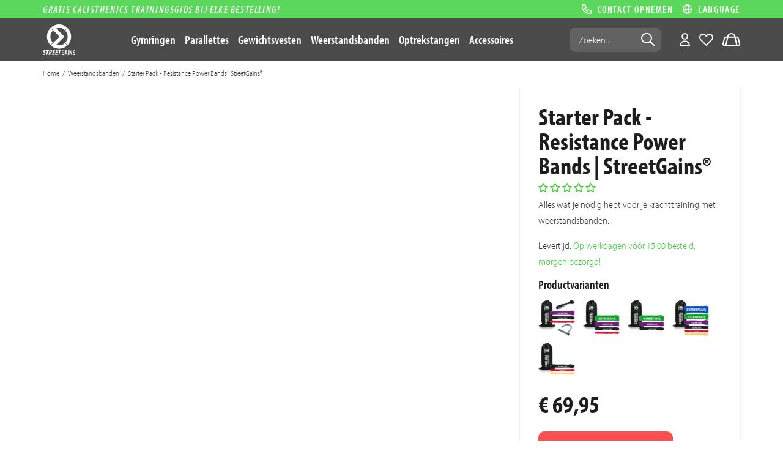

--- FILE ---
content_type: text/html; charset=UTF-8
request_url: https://www.streetgains.nl/Starter-Pack-Resistance-Power-Bands?Product=301553539&Lng=nl
body_size: 107214
content:

<!DOCTYPE html>
<html>
  <head>  
    <!--
  (c) CCV Shop - www.ccvshop.nl
  Generated: 23-01-2026 @ 4:21:08
  Theme: Protom
  Node: web21
-->
    		<link rel="alternate" hreflang="nl" href="https://www.streetgains.nl/Starter-Pack-Resistance-Power-Bands" />
    		<link rel="alternate" hreflang="en" href="https://www.streetgains.eu/Starter-Pack-Resistance-Power-Bands" />
    		<link rel="alternate" hreflang="de" href="https://www.streetgains.de/Starter-Pack-Resistance-Power-Bands-Widerstandsbänder" />
    		<link rel="alternate" hreflang="fr" href="https:/www.streetgains.fr/Starter-Pack-Resistance-Power-Bands-StreetGains®" />
    		<link rel="alternate" hreflang="x-default" href="https://www.streetgains.nl/Starter-Pack-Resistance-Power-Bands" />
    
<meta http-equiv="Content-Type" content="text/html; charset=UTF-8" /><meta http-equiv="X-UA-Compatible" content="IE=edge" /><meta name="viewport" content="width=device-width, initial-scale=1"><meta name="verify-v1" content="x6yF500v-7QpIccbn1gj4LtO095w3FQr9FYT8WmgbAo" /><meta name="google-site-verification" content="x6yF500v-7QpIccbn1gj4LtO095w3FQr9FYT8WmgbAo" /><meta name="csrf-token" content="102fbb0a67a4a6444b18ae4d54bfc8d2424c2dbc62853400c24af8f5a343988f"><link rel="canonical" href="https://www.streetgains.nl/Starter-Pack-Resistance-Power-Bands" /><title itemprop="name">StreetGains® Weerstandsbanden Starter Pack – 3 Weerstandsbanden (Light, Medium, Strong) voor Krachttraining en Calisthenics</title><link rel="shortcut icon" href="https://www.streetgains.nl/Files/6/104000/104439/FavIcon/03Pe3100zrKSu3A5v3Mb6kNNw9c9p1o8.ico" type="image/x-icon" /><script type="text/javascript">var Logger=function(){var n=null,o={enable:function(){null!=n&&(window.console.debug=n)},disable:function(){n=console.debug,window.console.debug=function(){}}};return o}();Logger.disable();</script><!-- Framework js and css --><!-- LoadJS: Plugins/Cookie/Cookie.js -->
<script src="https://www.streetgains.nl/Global/Files/Temp/TemplateMinified/43188959caff60bcec7794a7941cde1c_Cookie.js"></script><!-- LoadInlineJS: /Plugins/jQuery/js/jquery-1.12.0.min.js -->
<script>/*! jQuery v1.12.0 | (c) jQuery Foundation | jquery.org/license */
!function(a,b){"object"==typeof module&&"object"==typeof module.exports?module.exports=a.document?b(a,!0):function(a){if(!a.document)throw new Error("jQuery requires a window with a document");return b(a)}:b(a)}("undefined"!=typeof window?window:this,function(a,b){var c=[],d=a.document,e=c.slice,f=c.concat,g=c.push,h=c.indexOf,i={},j=i.toString,k=i.hasOwnProperty,l={},m="1.12.0",n=function(a,b){return new n.fn.init(a,b)},o=/^[\s\uFEFF\xA0]+|[\s\uFEFF\xA0]+$/g,p=/^-ms-/,q=/-([\da-z])/gi,r=function(a,b){return b.toUpperCase()};n.fn=n.prototype={jquery:m,constructor:n,selector:"",length:0,toArray:function(){return e.call(this)},get:function(a){return null!=a?0>a?this[a+this.length]:this[a]:e.call(this)},pushStack:function(a){var b=n.merge(this.constructor(),a);return b.prevObject=this,b.context=this.context,b},each:function(a){return n.each(this,a)},map:function(a){return this.pushStack(n.map(this,function(b,c){return a.call(b,c,b)}))},slice:function(){return this.pushStack(e.apply(this,arguments))},first:function(){return this.eq(0)},last:function(){return this.eq(-1)},eq:function(a){var b=this.length,c=+a+(0>a?b:0);return this.pushStack(c>=0&&b>c?[this[c]]:[])},end:function(){return this.prevObject||this.constructor()},push:g,sort:c.sort,splice:c.splice},n.extend=n.fn.extend=function(){var a,b,c,d,e,f,g=arguments[0]||{},h=1,i=arguments.length,j=!1;for("boolean"==typeof g&&(j=g,g=arguments[h]||{},h++),"object"==typeof g||n.isFunction(g)||(g={}),h===i&&(g=this,h--);i>h;h++)if(null!=(e=arguments[h]))for(d in e)a=g[d],c=e[d],g!==c&&(j&&c&&(n.isPlainObject(c)||(b=n.isArray(c)))?(b?(b=!1,f=a&&n.isArray(a)?a:[]):f=a&&n.isPlainObject(a)?a:{},g[d]=n.extend(j,f,c)):void 0!==c&&(g[d]=c));return g},n.extend({expando:"jQuery"+(m+Math.random()).replace(/\D/g,""),isReady:!0,error:function(a){throw new Error(a)},noop:function(){},isFunction:function(a){return"function"===n.type(a)},isArray:Array.isArray||function(a){return"array"===n.type(a)},isWindow:function(a){return null!=a&&a==a.window},isNumeric:function(a){var b=a&&a.toString();return!n.isArray(a)&&b-parseFloat(b)+1>=0},isEmptyObject:function(a){var b;for(b in a)return!1;return!0},isPlainObject:function(a){var b;if(!a||"object"!==n.type(a)||a.nodeType||n.isWindow(a))return!1;try{if(a.constructor&&!k.call(a,"constructor")&&!k.call(a.constructor.prototype,"isPrototypeOf"))return!1}catch(c){return!1}if(!l.ownFirst)for(b in a)return k.call(a,b);for(b in a);return void 0===b||k.call(a,b)},type:function(a){return null==a?a+"":"object"==typeof a||"function"==typeof a?i[j.call(a)]||"object":typeof a},globalEval:function(b){b&&n.trim(b)&&(a.execScript||function(b){a.eval.call(a,b)})(b)},camelCase:function(a){return a.replace(p,"ms-").replace(q,r)},nodeName:function(a,b){return a.nodeName&&a.nodeName.toLowerCase()===b.toLowerCase()},each:function(a,b){var c,d=0;if(s(a)){for(c=a.length;c>d;d++)if(b.call(a[d],d,a[d])===!1)break}else for(d in a)if(b.call(a[d],d,a[d])===!1)break;return a},trim:function(a){return null==a?"":(a+"").replace(o,"")},makeArray:function(a,b){var c=b||[];return null!=a&&(s(Object(a))?n.merge(c,"string"==typeof a?[a]:a):g.call(c,a)),c},inArray:function(a,b,c){var d;if(b){if(h)return h.call(b,a,c);for(d=b.length,c=c?0>c?Math.max(0,d+c):c:0;d>c;c++)if(c in b&&b[c]===a)return c}return-1},merge:function(a,b){var c=+b.length,d=0,e=a.length;while(c>d)a[e++]=b[d++];if(c!==c)while(void 0!==b[d])a[e++]=b[d++];return a.length=e,a},grep:function(a,b,c){for(var d,e=[],f=0,g=a.length,h=!c;g>f;f++)d=!b(a[f],f),d!==h&&e.push(a[f]);return e},map:function(a,b,c){var d,e,g=0,h=[];if(s(a))for(d=a.length;d>g;g++)e=b(a[g],g,c),null!=e&&h.push(e);else for(g in a)e=b(a[g],g,c),null!=e&&h.push(e);return f.apply([],h)},guid:1,proxy:function(a,b){var c,d,f;return"string"==typeof b&&(f=a[b],b=a,a=f),n.isFunction(a)?(c=e.call(arguments,2),d=function(){return a.apply(b||this,c.concat(e.call(arguments)))},d.guid=a.guid=a.guid||n.guid++,d):void 0},now:function(){return+new Date},support:l}),"function"==typeof Symbol&&(n.fn[Symbol.iterator]=c[Symbol.iterator]),n.each("Boolean Number String Function Array Date RegExp Object Error Symbol".split(" "),function(a,b){i["[object "+b+"]"]=b.toLowerCase()});function s(a){var b=!!a&&"length"in a&&a.length,c=n.type(a);return"function"===c||n.isWindow(a)?!1:"array"===c||0===b||"number"==typeof b&&b>0&&b-1 in a}var t=function(a){var b,c,d,e,f,g,h,i,j,k,l,m,n,o,p,q,r,s,t,u="sizzle"+1*new Date,v=a.document,w=0,x=0,y=ga(),z=ga(),A=ga(),B=function(a,b){return a===b&&(l=!0),0},C=1<<31,D={}.hasOwnProperty,E=[],F=E.pop,G=E.push,H=E.push,I=E.slice,J=function(a,b){for(var c=0,d=a.length;d>c;c++)if(a[c]===b)return c;return-1},K="checked|selected|async|autofocus|autoplay|controls|defer|disabled|hidden|ismap|loop|multiple|open|readonly|required|scoped",L="[\\x20\\t\\r\\n\\f]",M="(?:\\\\.|[\\w-]|[^\\x00-\\xa0])+",N="\\["+L+"*("+M+")(?:"+L+"*([*^$|!~]?=)"+L+"*(?:'((?:\\\\.|[^\\\\'])*)'|\"((?:\\\\.|[^\\\\\"])*)\"|("+M+"))|)"+L+"*\\]",O=":("+M+")(?:\\((('((?:\\\\.|[^\\\\'])*)'|\"((?:\\\\.|[^\\\\\"])*)\")|((?:\\\\.|[^\\\\()[\\]]|"+N+")*)|.*)\\)|)",P=new RegExp(L+"+","g"),Q=new RegExp("^"+L+"+|((?:^|[^\\\\])(?:\\\\.)*)"+L+"+$","g"),R=new RegExp("^"+L+"*,"+L+"*"),S=new RegExp("^"+L+"*([>+~]|"+L+")"+L+"*"),T=new RegExp("="+L+"*([^\\]'\"]*?)"+L+"*\\]","g"),U=new RegExp(O),V=new RegExp("^"+M+"$"),W={ID:new RegExp("^#("+M+")"),CLASS:new RegExp("^\\.("+M+")"),TAG:new RegExp("^("+M+"|[*])"),ATTR:new RegExp("^"+N),PSEUDO:new RegExp("^"+O),CHILD:new RegExp("^:(only|first|last|nth|nth-last)-(child|of-type)(?:\\("+L+"*(even|odd|(([+-]|)(\\d*)n|)"+L+"*(?:([+-]|)"+L+"*(\\d+)|))"+L+"*\\)|)","i"),bool:new RegExp("^(?:"+K+")$","i"),needsContext:new RegExp("^"+L+"*[>+~]|:(even|odd|eq|gt|lt|nth|first|last)(?:\\("+L+"*((?:-\\d)?\\d*)"+L+"*\\)|)(?=[^-]|$)","i")},X=/^(?:input|select|textarea|button)$/i,Y=/^h\d$/i,Z=/^[^{]+\{\s*\[native \w/,$=/^(?:#([\w-]+)|(\w+)|\.([\w-]+))$/,_=/[+~]/,aa=/'|\\/g,ba=new RegExp("\\\\([\\da-f]{1,6}"+L+"?|("+L+")|.)","ig"),ca=function(a,b,c){var d="0x"+b-65536;return d!==d||c?b:0>d?String.fromCharCode(d+65536):String.fromCharCode(d>>10|55296,1023&d|56320)},da=function(){m()};try{H.apply(E=I.call(v.childNodes),v.childNodes),E[v.childNodes.length].nodeType}catch(ea){H={apply:E.length?function(a,b){G.apply(a,I.call(b))}:function(a,b){var c=a.length,d=0;while(a[c++]=b[d++]);a.length=c-1}}}function fa(a,b,d,e){var f,h,j,k,l,o,r,s,w=b&&b.ownerDocument,x=b?b.nodeType:9;if(d=d||[],"string"!=typeof a||!a||1!==x&&9!==x&&11!==x)return d;if(!e&&((b?b.ownerDocument||b:v)!==n&&m(b),b=b||n,p)){if(11!==x&&(o=$.exec(a)))if(f=o[1]){if(9===x){if(!(j=b.getElementById(f)))return d;if(j.id===f)return d.push(j),d}else if(w&&(j=w.getElementById(f))&&t(b,j)&&j.id===f)return d.push(j),d}else{if(o[2])return H.apply(d,b.getElementsByTagName(a)),d;if((f=o[3])&&c.getElementsByClassName&&b.getElementsByClassName)return H.apply(d,b.getElementsByClassName(f)),d}if(c.qsa&&!A[a+" "]&&(!q||!q.test(a))){if(1!==x)w=b,s=a;else if("object"!==b.nodeName.toLowerCase()){(k=b.getAttribute("id"))?k=k.replace(aa,"\\$&"):b.setAttribute("id",k=u),r=g(a),h=r.length,l=V.test(k)?"#"+k:"[id='"+k+"']";while(h--)r[h]=l+" "+qa(r[h]);s=r.join(","),w=_.test(a)&&oa(b.parentNode)||b}if(s)try{return H.apply(d,w.querySelectorAll(s)),d}catch(y){}finally{k===u&&b.removeAttribute("id")}}}return i(a.replace(Q,"$1"),b,d,e)}function ga(){var a=[];function b(c,e){return a.push(c+" ")>d.cacheLength&&delete b[a.shift()],b[c+" "]=e}return b}function ha(a){return a[u]=!0,a}function ia(a){var b=n.createElement("div");try{return!!a(b)}catch(c){return!1}finally{b.parentNode&&b.parentNode.removeChild(b),b=null}}function ja(a,b){var c=a.split("|"),e=c.length;while(e--)d.attrHandle[c[e]]=b}function ka(a,b){var c=b&&a,d=c&&1===a.nodeType&&1===b.nodeType&&(~b.sourceIndex||C)-(~a.sourceIndex||C);if(d)return d;if(c)while(c=c.nextSibling)if(c===b)return-1;return a?1:-1}function la(a){return function(b){var c=b.nodeName.toLowerCase();return"input"===c&&b.type===a}}function ma(a){return function(b){var c=b.nodeName.toLowerCase();return("input"===c||"button"===c)&&b.type===a}}function na(a){return ha(function(b){return b=+b,ha(function(c,d){var e,f=a([],c.length,b),g=f.length;while(g--)c[e=f[g]]&&(c[e]=!(d[e]=c[e]))})})}function oa(a){return a&&"undefined"!=typeof a.getElementsByTagName&&a}c=fa.support={},f=fa.isXML=function(a){var b=a&&(a.ownerDocument||a).documentElement;return b?"HTML"!==b.nodeName:!1},m=fa.setDocument=function(a){var b,e,g=a?a.ownerDocument||a:v;return g!==n&&9===g.nodeType&&g.documentElement?(n=g,o=n.documentElement,p=!f(n),(e=n.defaultView)&&e.top!==e&&(e.addEventListener?e.addEventListener("unload",da,!1):e.attachEvent&&e.attachEvent("onunload",da)),c.attributes=ia(function(a){return a.className="i",!a.getAttribute("className")}),c.getElementsByTagName=ia(function(a){return a.appendChild(n.createComment("")),!a.getElementsByTagName("*").length}),c.getElementsByClassName=Z.test(n.getElementsByClassName),c.getById=ia(function(a){return o.appendChild(a).id=u,!n.getElementsByName||!n.getElementsByName(u).length}),c.getById?(d.find.ID=function(a,b){if("undefined"!=typeof b.getElementById&&p){var c=b.getElementById(a);return c?[c]:[]}},d.filter.ID=function(a){var b=a.replace(ba,ca);return function(a){return a.getAttribute("id")===b}}):(delete d.find.ID,d.filter.ID=function(a){var b=a.replace(ba,ca);return function(a){var c="undefined"!=typeof a.getAttributeNode&&a.getAttributeNode("id");return c&&c.value===b}}),d.find.TAG=c.getElementsByTagName?function(a,b){return"undefined"!=typeof b.getElementsByTagName?b.getElementsByTagName(a):c.qsa?b.querySelectorAll(a):void 0}:function(a,b){var c,d=[],e=0,f=b.getElementsByTagName(a);if("*"===a){while(c=f[e++])1===c.nodeType&&d.push(c);return d}return f},d.find.CLASS=c.getElementsByClassName&&function(a,b){return"undefined"!=typeof b.getElementsByClassName&&p?b.getElementsByClassName(a):void 0},r=[],q=[],(c.qsa=Z.test(n.querySelectorAll))&&(ia(function(a){o.appendChild(a).innerHTML="<a id='"+u+"'></a><select id='"+u+"-\r\\' msallowcapture=''><option selected=''></option></select>",a.querySelectorAll("[msallowcapture^='']").length&&q.push("[*^$]="+L+"*(?:''|\"\")"),a.querySelectorAll("[selected]").length||q.push("\\["+L+"*(?:value|"+K+")"),a.querySelectorAll("[id~="+u+"-]").length||q.push("~="),a.querySelectorAll(":checked").length||q.push(":checked"),a.querySelectorAll("a#"+u+"+*").length||q.push(".#.+[+~]")}),ia(function(a){var b=n.createElement("input");b.setAttribute("type","hidden"),a.appendChild(b).setAttribute("name","D"),a.querySelectorAll("[name=d]").length&&q.push("name"+L+"*[*^$|!~]?="),a.querySelectorAll(":enabled").length||q.push(":enabled",":disabled"),a.querySelectorAll("*,:x"),q.push(",.*:")})),(c.matchesSelector=Z.test(s=o.matches||o.webkitMatchesSelector||o.mozMatchesSelector||o.oMatchesSelector||o.msMatchesSelector))&&ia(function(a){c.disconnectedMatch=s.call(a,"div"),s.call(a,"[s!='']:x"),r.push("!=",O)}),q=q.length&&new RegExp(q.join("|")),r=r.length&&new RegExp(r.join("|")),b=Z.test(o.compareDocumentPosition),t=b||Z.test(o.contains)?function(a,b){var c=9===a.nodeType?a.documentElement:a,d=b&&b.parentNode;return a===d||!(!d||1!==d.nodeType||!(c.contains?c.contains(d):a.compareDocumentPosition&&16&a.compareDocumentPosition(d)))}:function(a,b){if(b)while(b=b.parentNode)if(b===a)return!0;return!1},B=b?function(a,b){if(a===b)return l=!0,0;var d=!a.compareDocumentPosition-!b.compareDocumentPosition;return d?d:(d=(a.ownerDocument||a)===(b.ownerDocument||b)?a.compareDocumentPosition(b):1,1&d||!c.sortDetached&&b.compareDocumentPosition(a)===d?a===n||a.ownerDocument===v&&t(v,a)?-1:b===n||b.ownerDocument===v&&t(v,b)?1:k?J(k,a)-J(k,b):0:4&d?-1:1)}:function(a,b){if(a===b)return l=!0,0;var c,d=0,e=a.parentNode,f=b.parentNode,g=[a],h=[b];if(!e||!f)return a===n?-1:b===n?1:e?-1:f?1:k?J(k,a)-J(k,b):0;if(e===f)return ka(a,b);c=a;while(c=c.parentNode)g.unshift(c);c=b;while(c=c.parentNode)h.unshift(c);while(g[d]===h[d])d++;return d?ka(g[d],h[d]):g[d]===v?-1:h[d]===v?1:0},n):n},fa.matches=function(a,b){return fa(a,null,null,b)},fa.matchesSelector=function(a,b){if((a.ownerDocument||a)!==n&&m(a),b=b.replace(T,"='$1']"),c.matchesSelector&&p&&!A[b+" "]&&(!r||!r.test(b))&&(!q||!q.test(b)))try{var d=s.call(a,b);if(d||c.disconnectedMatch||a.document&&11!==a.document.nodeType)return d}catch(e){}return fa(b,n,null,[a]).length>0},fa.contains=function(a,b){return(a.ownerDocument||a)!==n&&m(a),t(a,b)},fa.attr=function(a,b){(a.ownerDocument||a)!==n&&m(a);var e=d.attrHandle[b.toLowerCase()],f=e&&D.call(d.attrHandle,b.toLowerCase())?e(a,b,!p):void 0;return void 0!==f?f:c.attributes||!p?a.getAttribute(b):(f=a.getAttributeNode(b))&&f.specified?f.value:null},fa.error=function(a){throw new Error("Syntax error, unrecognized expression: "+a)},fa.uniqueSort=function(a){var b,d=[],e=0,f=0;if(l=!c.detectDuplicates,k=!c.sortStable&&a.slice(0),a.sort(B),l){while(b=a[f++])b===a[f]&&(e=d.push(f));while(e--)a.splice(d[e],1)}return k=null,a},e=fa.getText=function(a){var b,c="",d=0,f=a.nodeType;if(f){if(1===f||9===f||11===f){if("string"==typeof a.textContent)return a.textContent;for(a=a.firstChild;a;a=a.nextSibling)c+=e(a)}else if(3===f||4===f)return a.nodeValue}else while(b=a[d++])c+=e(b);return c},d=fa.selectors={cacheLength:50,createPseudo:ha,match:W,attrHandle:{},find:{},relative:{">":{dir:"parentNode",first:!0}," ":{dir:"parentNode"},"+":{dir:"previousSibling",first:!0},"~":{dir:"previousSibling"}},preFilter:{ATTR:function(a){return a[1]=a[1].replace(ba,ca),a[3]=(a[3]||a[4]||a[5]||"").replace(ba,ca),"~="===a[2]&&(a[3]=" "+a[3]+" "),a.slice(0,4)},CHILD:function(a){return a[1]=a[1].toLowerCase(),"nth"===a[1].slice(0,3)?(a[3]||fa.error(a[0]),a[4]=+(a[4]?a[5]+(a[6]||1):2*("even"===a[3]||"odd"===a[3])),a[5]=+(a[7]+a[8]||"odd"===a[3])):a[3]&&fa.error(a[0]),a},PSEUDO:function(a){var b,c=!a[6]&&a[2];return W.CHILD.test(a[0])?null:(a[3]?a[2]=a[4]||a[5]||"":c&&U.test(c)&&(b=g(c,!0))&&(b=c.indexOf(")",c.length-b)-c.length)&&(a[0]=a[0].slice(0,b),a[2]=c.slice(0,b)),a.slice(0,3))}},filter:{TAG:function(a){var b=a.replace(ba,ca).toLowerCase();return"*"===a?function(){return!0}:function(a){return a.nodeName&&a.nodeName.toLowerCase()===b}},CLASS:function(a){var b=y[a+" "];return b||(b=new RegExp("(^|"+L+")"+a+"("+L+"|$)"))&&y(a,function(a){return b.test("string"==typeof a.className&&a.className||"undefined"!=typeof a.getAttribute&&a.getAttribute("class")||"")})},ATTR:function(a,b,c){return function(d){var e=fa.attr(d,a);return null==e?"!="===b:b?(e+="","="===b?e===c:"!="===b?e!==c:"^="===b?c&&0===e.indexOf(c):"*="===b?c&&e.indexOf(c)>-1:"$="===b?c&&e.slice(-c.length)===c:"~="===b?(" "+e.replace(P," ")+" ").indexOf(c)>-1:"|="===b?e===c||e.slice(0,c.length+1)===c+"-":!1):!0}},CHILD:function(a,b,c,d,e){var f="nth"!==a.slice(0,3),g="last"!==a.slice(-4),h="of-type"===b;return 1===d&&0===e?function(a){return!!a.parentNode}:function(b,c,i){var j,k,l,m,n,o,p=f!==g?"nextSibling":"previousSibling",q=b.parentNode,r=h&&b.nodeName.toLowerCase(),s=!i&&!h,t=!1;if(q){if(f){while(p){m=b;while(m=m[p])if(h?m.nodeName.toLowerCase()===r:1===m.nodeType)return!1;o=p="only"===a&&!o&&"nextSibling"}return!0}if(o=[g?q.firstChild:q.lastChild],g&&s){m=q,l=m[u]||(m[u]={}),k=l[m.uniqueID]||(l[m.uniqueID]={}),j=k[a]||[],n=j[0]===w&&j[1],t=n&&j[2],m=n&&q.childNodes[n];while(m=++n&&m&&m[p]||(t=n=0)||o.pop())if(1===m.nodeType&&++t&&m===b){k[a]=[w,n,t];break}}else if(s&&(m=b,l=m[u]||(m[u]={}),k=l[m.uniqueID]||(l[m.uniqueID]={}),j=k[a]||[],n=j[0]===w&&j[1],t=n),t===!1)while(m=++n&&m&&m[p]||(t=n=0)||o.pop())if((h?m.nodeName.toLowerCase()===r:1===m.nodeType)&&++t&&(s&&(l=m[u]||(m[u]={}),k=l[m.uniqueID]||(l[m.uniqueID]={}),k[a]=[w,t]),m===b))break;return t-=e,t===d||t%d===0&&t/d>=0}}},PSEUDO:function(a,b){var c,e=d.pseudos[a]||d.setFilters[a.toLowerCase()]||fa.error("unsupported pseudo: "+a);return e[u]?e(b):e.length>1?(c=[a,a,"",b],d.setFilters.hasOwnProperty(a.toLowerCase())?ha(function(a,c){var d,f=e(a,b),g=f.length;while(g--)d=J(a,f[g]),a[d]=!(c[d]=f[g])}):function(a){return e(a,0,c)}):e}},pseudos:{not:ha(function(a){var b=[],c=[],d=h(a.replace(Q,"$1"));return d[u]?ha(function(a,b,c,e){var f,g=d(a,null,e,[]),h=a.length;while(h--)(f=g[h])&&(a[h]=!(b[h]=f))}):function(a,e,f){return b[0]=a,d(b,null,f,c),b[0]=null,!c.pop()}}),has:ha(function(a){return function(b){return fa(a,b).length>0}}),contains:ha(function(a){return a=a.replace(ba,ca),function(b){return(b.textContent||b.innerText||e(b)).indexOf(a)>-1}}),lang:ha(function(a){return V.test(a||"")||fa.error("unsupported lang: "+a),a=a.replace(ba,ca).toLowerCase(),function(b){var c;do if(c=p?b.lang:b.getAttribute("xml:lang")||b.getAttribute("lang"))return c=c.toLowerCase(),c===a||0===c.indexOf(a+"-");while((b=b.parentNode)&&1===b.nodeType);return!1}}),target:function(b){var c=a.location&&a.location.hash;return c&&c.slice(1)===b.id},root:function(a){return a===o},focus:function(a){return a===n.activeElement&&(!n.hasFocus||n.hasFocus())&&!!(a.type||a.href||~a.tabIndex)},enabled:function(a){return a.disabled===!1},disabled:function(a){return a.disabled===!0},checked:function(a){var b=a.nodeName.toLowerCase();return"input"===b&&!!a.checked||"option"===b&&!!a.selected},selected:function(a){return a.parentNode&&a.parentNode.selectedIndex,a.selected===!0},empty:function(a){for(a=a.firstChild;a;a=a.nextSibling)if(a.nodeType<6)return!1;return!0},parent:function(a){return!d.pseudos.empty(a)},header:function(a){return Y.test(a.nodeName)},input:function(a){return X.test(a.nodeName)},button:function(a){var b=a.nodeName.toLowerCase();return"input"===b&&"button"===a.type||"button"===b},text:function(a){var b;return"input"===a.nodeName.toLowerCase()&&"text"===a.type&&(null==(b=a.getAttribute("type"))||"text"===b.toLowerCase())},first:na(function(){return[0]}),last:na(function(a,b){return[b-1]}),eq:na(function(a,b,c){return[0>c?c+b:c]}),even:na(function(a,b){for(var c=0;b>c;c+=2)a.push(c);return a}),odd:na(function(a,b){for(var c=1;b>c;c+=2)a.push(c);return a}),lt:na(function(a,b,c){for(var d=0>c?c+b:c;--d>=0;)a.push(d);return a}),gt:na(function(a,b,c){for(var d=0>c?c+b:c;++d<b;)a.push(d);return a})}},d.pseudos.nth=d.pseudos.eq;for(b in{radio:!0,checkbox:!0,file:!0,password:!0,image:!0})d.pseudos[b]=la(b);for(b in{submit:!0,reset:!0})d.pseudos[b]=ma(b);function pa(){}pa.prototype=d.filters=d.pseudos,d.setFilters=new pa,g=fa.tokenize=function(a,b){var c,e,f,g,h,i,j,k=z[a+" "];if(k)return b?0:k.slice(0);h=a,i=[],j=d.preFilter;while(h){(!c||(e=R.exec(h)))&&(e&&(h=h.slice(e[0].length)||h),i.push(f=[])),c=!1,(e=S.exec(h))&&(c=e.shift(),f.push({value:c,type:e[0].replace(Q," ")}),h=h.slice(c.length));for(g in d.filter)!(e=W[g].exec(h))||j[g]&&!(e=j[g](e))||(c=e.shift(),f.push({value:c,type:g,matches:e}),h=h.slice(c.length));if(!c)break}return b?h.length:h?fa.error(a):z(a,i).slice(0)};function qa(a){for(var b=0,c=a.length,d="";c>b;b++)d+=a[b].value;return d}function ra(a,b,c){var d=b.dir,e=c&&"parentNode"===d,f=x++;return b.first?function(b,c,f){while(b=b[d])if(1===b.nodeType||e)return a(b,c,f)}:function(b,c,g){var h,i,j,k=[w,f];if(g){while(b=b[d])if((1===b.nodeType||e)&&a(b,c,g))return!0}else while(b=b[d])if(1===b.nodeType||e){if(j=b[u]||(b[u]={}),i=j[b.uniqueID]||(j[b.uniqueID]={}),(h=i[d])&&h[0]===w&&h[1]===f)return k[2]=h[2];if(i[d]=k,k[2]=a(b,c,g))return!0}}}function sa(a){return a.length>1?function(b,c,d){var e=a.length;while(e--)if(!a[e](b,c,d))return!1;return!0}:a[0]}function ta(a,b,c){for(var d=0,e=b.length;e>d;d++)fa(a,b[d],c);return c}function ua(a,b,c,d,e){for(var f,g=[],h=0,i=a.length,j=null!=b;i>h;h++)(f=a[h])&&(!c||c(f,d,e))&&(g.push(f),j&&b.push(h));return g}function va(a,b,c,d,e,f){return d&&!d[u]&&(d=va(d)),e&&!e[u]&&(e=va(e,f)),ha(function(f,g,h,i){var j,k,l,m=[],n=[],o=g.length,p=f||ta(b||"*",h.nodeType?[h]:h,[]),q=!a||!f&&b?p:ua(p,m,a,h,i),r=c?e||(f?a:o||d)?[]:g:q;if(c&&c(q,r,h,i),d){j=ua(r,n),d(j,[],h,i),k=j.length;while(k--)(l=j[k])&&(r[n[k]]=!(q[n[k]]=l))}if(f){if(e||a){if(e){j=[],k=r.length;while(k--)(l=r[k])&&j.push(q[k]=l);e(null,r=[],j,i)}k=r.length;while(k--)(l=r[k])&&(j=e?J(f,l):m[k])>-1&&(f[j]=!(g[j]=l))}}else r=ua(r===g?r.splice(o,r.length):r),e?e(null,g,r,i):H.apply(g,r)})}function wa(a){for(var b,c,e,f=a.length,g=d.relative[a[0].type],h=g||d.relative[" "],i=g?1:0,k=ra(function(a){return a===b},h,!0),l=ra(function(a){return J(b,a)>-1},h,!0),m=[function(a,c,d){var e=!g&&(d||c!==j)||((b=c).nodeType?k(a,c,d):l(a,c,d));return b=null,e}];f>i;i++)if(c=d.relative[a[i].type])m=[ra(sa(m),c)];else{if(c=d.filter[a[i].type].apply(null,a[i].matches),c[u]){for(e=++i;f>e;e++)if(d.relative[a[e].type])break;return va(i>1&&sa(m),i>1&&qa(a.slice(0,i-1).concat({value:" "===a[i-2].type?"*":""})).replace(Q,"$1"),c,e>i&&wa(a.slice(i,e)),f>e&&wa(a=a.slice(e)),f>e&&qa(a))}m.push(c)}return sa(m)}function xa(a,b){var c=b.length>0,e=a.length>0,f=function(f,g,h,i,k){var l,o,q,r=0,s="0",t=f&&[],u=[],v=j,x=f||e&&d.find.TAG("*",k),y=w+=null==v?1:Math.random()||.1,z=x.length;for(k&&(j=g===n||g||k);s!==z&&null!=(l=x[s]);s++){if(e&&l){o=0,g||l.ownerDocument===n||(m(l),h=!p);while(q=a[o++])if(q(l,g||n,h)){i.push(l);break}k&&(w=y)}c&&((l=!q&&l)&&r--,f&&t.push(l))}if(r+=s,c&&s!==r){o=0;while(q=b[o++])q(t,u,g,h);if(f){if(r>0)while(s--)t[s]||u[s]||(u[s]=F.call(i));u=ua(u)}H.apply(i,u),k&&!f&&u.length>0&&r+b.length>1&&fa.uniqueSort(i)}return k&&(w=y,j=v),t};return c?ha(f):f}return h=fa.compile=function(a,b){var c,d=[],e=[],f=A[a+" "];if(!f){b||(b=g(a)),c=b.length;while(c--)f=wa(b[c]),f[u]?d.push(f):e.push(f);f=A(a,xa(e,d)),f.selector=a}return f},i=fa.select=function(a,b,e,f){var i,j,k,l,m,n="function"==typeof a&&a,o=!f&&g(a=n.selector||a);if(e=e||[],1===o.length){if(j=o[0]=o[0].slice(0),j.length>2&&"ID"===(k=j[0]).type&&c.getById&&9===b.nodeType&&p&&d.relative[j[1].type]){if(b=(d.find.ID(k.matches[0].replace(ba,ca),b)||[])[0],!b)return e;n&&(b=b.parentNode),a=a.slice(j.shift().value.length)}i=W.needsContext.test(a)?0:j.length;while(i--){if(k=j[i],d.relative[l=k.type])break;if((m=d.find[l])&&(f=m(k.matches[0].replace(ba,ca),_.test(j[0].type)&&oa(b.parentNode)||b))){if(j.splice(i,1),a=f.length&&qa(j),!a)return H.apply(e,f),e;break}}}return(n||h(a,o))(f,b,!p,e,!b||_.test(a)&&oa(b.parentNode)||b),e},c.sortStable=u.split("").sort(B).join("")===u,c.detectDuplicates=!!l,m(),c.sortDetached=ia(function(a){return 1&a.compareDocumentPosition(n.createElement("div"))}),ia(function(a){return a.innerHTML="<a href='#'></a>","#"===a.firstChild.getAttribute("href")})||ja("type|href|height|width",function(a,b,c){return c?void 0:a.getAttribute(b,"type"===b.toLowerCase()?1:2)}),c.attributes&&ia(function(a){return a.innerHTML="<input/>",a.firstChild.setAttribute("value",""),""===a.firstChild.getAttribute("value")})||ja("value",function(a,b,c){return c||"input"!==a.nodeName.toLowerCase()?void 0:a.defaultValue}),ia(function(a){return null==a.getAttribute("disabled")})||ja(K,function(a,b,c){var d;return c?void 0:a[b]===!0?b.toLowerCase():(d=a.getAttributeNode(b))&&d.specified?d.value:null}),fa}(a);n.find=t,n.expr=t.selectors,n.expr[":"]=n.expr.pseudos,n.uniqueSort=n.unique=t.uniqueSort,n.text=t.getText,n.isXMLDoc=t.isXML,n.contains=t.contains;var u=function(a,b,c){var d=[],e=void 0!==c;while((a=a[b])&&9!==a.nodeType)if(1===a.nodeType){if(e&&n(a).is(c))break;d.push(a)}return d},v=function(a,b){for(var c=[];a;a=a.nextSibling)1===a.nodeType&&a!==b&&c.push(a);return c},w=n.expr.match.needsContext,x=/^<([\w-]+)\s*\/?>(?:<\/\1>|)$/,y=/^.[^:#\[\.,]*$/;function z(a,b,c){if(n.isFunction(b))return n.grep(a,function(a,d){return!!b.call(a,d,a)!==c});if(b.nodeType)return n.grep(a,function(a){return a===b!==c});if("string"==typeof b){if(y.test(b))return n.filter(b,a,c);b=n.filter(b,a)}return n.grep(a,function(a){return n.inArray(a,b)>-1!==c})}n.filter=function(a,b,c){var d=b[0];return c&&(a=":not("+a+")"),1===b.length&&1===d.nodeType?n.find.matchesSelector(d,a)?[d]:[]:n.find.matches(a,n.grep(b,function(a){return 1===a.nodeType}))},n.fn.extend({find:function(a){var b,c=[],d=this,e=d.length;if("string"!=typeof a)return this.pushStack(n(a).filter(function(){for(b=0;e>b;b++)if(n.contains(d[b],this))return!0}));for(b=0;e>b;b++)n.find(a,d[b],c);return c=this.pushStack(e>1?n.unique(c):c),c.selector=this.selector?this.selector+" "+a:a,c},filter:function(a){return this.pushStack(z(this,a||[],!1))},not:function(a){return this.pushStack(z(this,a||[],!0))},is:function(a){return!!z(this,"string"==typeof a&&w.test(a)?n(a):a||[],!1).length}});var A,B=/^(?:\s*(<[\w\W]+>)[^>]*|#([\w-]*))$/,C=n.fn.init=function(a,b,c){var e,f;if(!a)return this;if(c=c||A,"string"==typeof a){if(e="<"===a.charAt(0)&&">"===a.charAt(a.length-1)&&a.length>=3?[null,a,null]:B.exec(a),!e||!e[1]&&b)return!b||b.jquery?(b||c).find(a):this.constructor(b).find(a);if(e[1]){if(b=b instanceof n?b[0]:b,n.merge(this,n.parseHTML(e[1],b&&b.nodeType?b.ownerDocument||b:d,!0)),x.test(e[1])&&n.isPlainObject(b))for(e in b)n.isFunction(this[e])?this[e](b[e]):this.attr(e,b[e]);return this}if(f=d.getElementById(e[2]),f&&f.parentNode){if(f.id!==e[2])return A.find(a);this.length=1,this[0]=f}return this.context=d,this.selector=a,this}return a.nodeType?(this.context=this[0]=a,this.length=1,this):n.isFunction(a)?"undefined"!=typeof c.ready?c.ready(a):a(n):(void 0!==a.selector&&(this.selector=a.selector,this.context=a.context),n.makeArray(a,this))};C.prototype=n.fn,A=n(d);var D=/^(?:parents|prev(?:Until|All))/,E={children:!0,contents:!0,next:!0,prev:!0};n.fn.extend({has:function(a){var b,c=n(a,this),d=c.length;return this.filter(function(){for(b=0;d>b;b++)if(n.contains(this,c[b]))return!0})},closest:function(a,b){for(var c,d=0,e=this.length,f=[],g=w.test(a)||"string"!=typeof a?n(a,b||this.context):0;e>d;d++)for(c=this[d];c&&c!==b;c=c.parentNode)if(c.nodeType<11&&(g?g.index(c)>-1:1===c.nodeType&&n.find.matchesSelector(c,a))){f.push(c);break}return this.pushStack(f.length>1?n.uniqueSort(f):f)},index:function(a){return a?"string"==typeof a?n.inArray(this[0],n(a)):n.inArray(a.jquery?a[0]:a,this):this[0]&&this[0].parentNode?this.first().prevAll().length:-1},add:function(a,b){return this.pushStack(n.uniqueSort(n.merge(this.get(),n(a,b))))},addBack:function(a){return this.add(null==a?this.prevObject:this.prevObject.filter(a))}});function F(a,b){do a=a[b];while(a&&1!==a.nodeType);return a}n.each({parent:function(a){var b=a.parentNode;return b&&11!==b.nodeType?b:null},parents:function(a){return u(a,"parentNode")},parentsUntil:function(a,b,c){return u(a,"parentNode",c)},next:function(a){return F(a,"nextSibling")},prev:function(a){return F(a,"previousSibling")},nextAll:function(a){return u(a,"nextSibling")},prevAll:function(a){return u(a,"previousSibling")},nextUntil:function(a,b,c){return u(a,"nextSibling",c)},prevUntil:function(a,b,c){return u(a,"previousSibling",c)},siblings:function(a){return v((a.parentNode||{}).firstChild,a)},children:function(a){return v(a.firstChild)},contents:function(a){return n.nodeName(a,"iframe")?a.contentDocument||a.contentWindow.document:n.merge([],a.childNodes)}},function(a,b){n.fn[a]=function(c,d){var e=n.map(this,b,c);return"Until"!==a.slice(-5)&&(d=c),d&&"string"==typeof d&&(e=n.filter(d,e)),this.length>1&&(E[a]||(e=n.uniqueSort(e)),D.test(a)&&(e=e.reverse())),this.pushStack(e)}});var G=/\S+/g;function H(a){var b={};return n.each(a.match(G)||[],function(a,c){b[c]=!0}),b}n.Callbacks=function(a){a="string"==typeof a?H(a):n.extend({},a);var b,c,d,e,f=[],g=[],h=-1,i=function(){for(e=a.once,d=b=!0;g.length;h=-1){c=g.shift();while(++h<f.length)f[h].apply(c[0],c[1])===!1&&a.stopOnFalse&&(h=f.length,c=!1)}a.memory||(c=!1),b=!1,e&&(f=c?[]:"")},j={add:function(){return f&&(c&&!b&&(h=f.length-1,g.push(c)),function d(b){n.each(b,function(b,c){n.isFunction(c)?a.unique&&j.has(c)||f.push(c):c&&c.length&&"string"!==n.type(c)&&d(c)})}(arguments),c&&!b&&i()),this},remove:function(){return n.each(arguments,function(a,b){var c;while((c=n.inArray(b,f,c))>-1)f.splice(c,1),h>=c&&h--}),this},has:function(a){return a?n.inArray(a,f)>-1:f.length>0},empty:function(){return f&&(f=[]),this},disable:function(){return e=g=[],f=c="",this},disabled:function(){return!f},lock:function(){return e=!0,c||j.disable(),this},locked:function(){return!!e},fireWith:function(a,c){return e||(c=c||[],c=[a,c.slice?c.slice():c],g.push(c),b||i()),this},fire:function(){return j.fireWith(this,arguments),this},fired:function(){return!!d}};return j},n.extend({Deferred:function(a){var b=[["resolve","done",n.Callbacks("once memory"),"resolved"],["reject","fail",n.Callbacks("once memory"),"rejected"],["notify","progress",n.Callbacks("memory")]],c="pending",d={state:function(){return c},always:function(){return e.done(arguments).fail(arguments),this},then:function(){var a=arguments;return n.Deferred(function(c){n.each(b,function(b,f){var g=n.isFunction(a[b])&&a[b];e[f[1]](function(){var a=g&&g.apply(this,arguments);a&&n.isFunction(a.promise)?a.promise().progress(c.notify).done(c.resolve).fail(c.reject):c[f[0]+"With"](this===d?c.promise():this,g?[a]:arguments)})}),a=null}).promise()},promise:function(a){return null!=a?n.extend(a,d):d}},e={};return d.pipe=d.then,n.each(b,function(a,f){var g=f[2],h=f[3];d[f[1]]=g.add,h&&g.add(function(){c=h},b[1^a][2].disable,b[2][2].lock),e[f[0]]=function(){return e[f[0]+"With"](this===e?d:this,arguments),this},e[f[0]+"With"]=g.fireWith}),d.promise(e),a&&a.call(e,e),e},when:function(a){var b=0,c=e.call(arguments),d=c.length,f=1!==d||a&&n.isFunction(a.promise)?d:0,g=1===f?a:n.Deferred(),h=function(a,b,c){return function(d){b[a]=this,c[a]=arguments.length>1?e.call(arguments):d,c===i?g.notifyWith(b,c):--f||g.resolveWith(b,c)}},i,j,k;if(d>1)for(i=new Array(d),j=new Array(d),k=new Array(d);d>b;b++)c[b]&&n.isFunction(c[b].promise)?c[b].promise().progress(h(b,j,i)).done(h(b,k,c)).fail(g.reject):--f;return f||g.resolveWith(k,c),g.promise()}});var I;n.fn.ready=function(a){return n.ready.promise().done(a),this},n.extend({isReady:!1,readyWait:1,holdReady:function(a){a?n.readyWait++:n.ready(!0)},ready:function(a){(a===!0?--n.readyWait:n.isReady)||(n.isReady=!0,a!==!0&&--n.readyWait>0||(I.resolveWith(d,[n]),n.fn.triggerHandler&&(n(d).triggerHandler("ready"),n(d).off("ready"))))}});function J(){d.addEventListener?(d.removeEventListener("DOMContentLoaded",K),a.removeEventListener("load",K)):(d.detachEvent("onreadystatechange",K),a.detachEvent("onload",K))}function K(){(d.addEventListener||"load"===a.event.type||"complete"===d.readyState)&&(J(),n.ready())}n.ready.promise=function(b){if(!I)if(I=n.Deferred(),"complete"===d.readyState)a.setTimeout(n.ready);else if(d.addEventListener)d.addEventListener("DOMContentLoaded",K),a.addEventListener("load",K);else{d.attachEvent("onreadystatechange",K),a.attachEvent("onload",K);var c=!1;try{c=null==a.frameElement&&d.documentElement}catch(e){}c&&c.doScroll&&!function f(){if(!n.isReady){try{c.doScroll("left")}catch(b){return a.setTimeout(f,50)}J(),n.ready()}}()}return I.promise(b)},n.ready.promise();var L;for(L in n(l))break;l.ownFirst="0"===L,l.inlineBlockNeedsLayout=!1,n(function(){var a,b,c,e;c=d.getElementsByTagName("body")[0],c&&c.style&&(b=d.createElement("div"),e=d.createElement("div"),e.style.cssText="position:absolute;border:0;width:0;height:0;top:0;left:-9999px",c.appendChild(e).appendChild(b),"undefined"!=typeof b.style.zoom&&(b.style.cssText="display:inline;margin:0;border:0;padding:1px;width:1px;zoom:1",l.inlineBlockNeedsLayout=a=3===b.offsetWidth,a&&(c.style.zoom=1)),c.removeChild(e))}),function(){var a=d.createElement("div");l.deleteExpando=!0;try{delete a.test}catch(b){l.deleteExpando=!1}a=null}();var M=function(a){var b=n.noData[(a.nodeName+" ").toLowerCase()],c=+a.nodeType||1;return 1!==c&&9!==c?!1:!b||b!==!0&&a.getAttribute("classid")===b},N=/^(?:\{[\w\W]*\}|\[[\w\W]*\])$/,O=/([A-Z])/g;function P(a,b,c){if(void 0===c&&1===a.nodeType){var d="data-"+b.replace(O,"-$1").toLowerCase();if(c=a.getAttribute(d),"string"==typeof c){try{c="true"===c?!0:"false"===c?!1:"null"===c?null:+c+""===c?+c:N.test(c)?n.parseJSON(c):c}catch(e){}n.data(a,b,c)}else c=void 0}return c}function Q(a){var b;for(b in a)if(("data"!==b||!n.isEmptyObject(a[b]))&&"toJSON"!==b)return!1;
	return!0}function R(a,b,d,e){if(M(a)){var f,g,h=n.expando,i=a.nodeType,j=i?n.cache:a,k=i?a[h]:a[h]&&h;if(k&&j[k]&&(e||j[k].data)||void 0!==d||"string"!=typeof b)return k||(k=i?a[h]=c.pop()||n.guid++:h),j[k]||(j[k]=i?{}:{toJSON:n.noop}),("object"==typeof b||"function"==typeof b)&&(e?j[k]=n.extend(j[k],b):j[k].data=n.extend(j[k].data,b)),g=j[k],e||(g.data||(g.data={}),g=g.data),void 0!==d&&(g[n.camelCase(b)]=d),"string"==typeof b?(f=g[b],null==f&&(f=g[n.camelCase(b)])):f=g,f}}function S(a,b,c){if(M(a)){var d,e,f=a.nodeType,g=f?n.cache:a,h=f?a[n.expando]:n.expando;if(g[h]){if(b&&(d=c?g[h]:g[h].data)){n.isArray(b)?b=b.concat(n.map(b,n.camelCase)):b in d?b=[b]:(b=n.camelCase(b),b=b in d?[b]:b.split(" ")),e=b.length;while(e--)delete d[b[e]];if(c?!Q(d):!n.isEmptyObject(d))return}(c||(delete g[h].data,Q(g[h])))&&(f?n.cleanData([a],!0):l.deleteExpando||g!=g.window?delete g[h]:g[h]=void 0)}}}n.extend({cache:{},noData:{"applet ":!0,"embed ":!0,"object ":"clsid:D27CDB6E-AE6D-11cf-96B8-444553540000"},hasData:function(a){return a=a.nodeType?n.cache[a[n.expando]]:a[n.expando],!!a&&!Q(a)},data:function(a,b,c){return R(a,b,c)},removeData:function(a,b){return S(a,b)},_data:function(a,b,c){return R(a,b,c,!0)},_removeData:function(a,b){return S(a,b,!0)}}),n.fn.extend({data:function(a,b){var c,d,e,f=this[0],g=f&&f.attributes;if(void 0===a){if(this.length&&(e=n.data(f),1===f.nodeType&&!n._data(f,"parsedAttrs"))){c=g.length;while(c--)g[c]&&(d=g[c].name,0===d.indexOf("data-")&&(d=n.camelCase(d.slice(5)),P(f,d,e[d])));n._data(f,"parsedAttrs",!0)}return e}return"object"==typeof a?this.each(function(){n.data(this,a)}):arguments.length>1?this.each(function(){n.data(this,a,b)}):f?P(f,a,n.data(f,a)):void 0},removeData:function(a){return this.each(function(){n.removeData(this,a)})}}),n.extend({queue:function(a,b,c){var d;return a?(b=(b||"fx")+"queue",d=n._data(a,b),c&&(!d||n.isArray(c)?d=n._data(a,b,n.makeArray(c)):d.push(c)),d||[]):void 0},dequeue:function(a,b){b=b||"fx";var c=n.queue(a,b),d=c.length,e=c.shift(),f=n._queueHooks(a,b),g=function(){n.dequeue(a,b)};"inprogress"===e&&(e=c.shift(),d--),e&&("fx"===b&&c.unshift("inprogress"),delete f.stop,e.call(a,g,f)),!d&&f&&f.empty.fire()},_queueHooks:function(a,b){var c=b+"queueHooks";return n._data(a,c)||n._data(a,c,{empty:n.Callbacks("once memory").add(function(){n._removeData(a,b+"queue"),n._removeData(a,c)})})}}),n.fn.extend({queue:function(a,b){var c=2;return"string"!=typeof a&&(b=a,a="fx",c--),arguments.length<c?n.queue(this[0],a):void 0===b?this:this.each(function(){var c=n.queue(this,a,b);n._queueHooks(this,a),"fx"===a&&"inprogress"!==c[0]&&n.dequeue(this,a)})},dequeue:function(a){return this.each(function(){n.dequeue(this,a)})},clearQueue:function(a){return this.queue(a||"fx",[])},promise:function(a,b){var c,d=1,e=n.Deferred(),f=this,g=this.length,h=function(){--d||e.resolveWith(f,[f])};"string"!=typeof a&&(b=a,a=void 0),a=a||"fx";while(g--)c=n._data(f[g],a+"queueHooks"),c&&c.empty&&(d++,c.empty.add(h));return h(),e.promise(b)}}),function(){var a;l.shrinkWrapBlocks=function(){if(null!=a)return a;a=!1;var b,c,e;return c=d.getElementsByTagName("body")[0],c&&c.style?(b=d.createElement("div"),e=d.createElement("div"),e.style.cssText="position:absolute;border:0;width:0;height:0;top:0;left:-9999px",c.appendChild(e).appendChild(b),"undefined"!=typeof b.style.zoom&&(b.style.cssText="-webkit-box-sizing:content-box;-moz-box-sizing:content-box;box-sizing:content-box;display:block;margin:0;border:0;padding:1px;width:1px;zoom:1",b.appendChild(d.createElement("div")).style.width="5px",a=3!==b.offsetWidth),c.removeChild(e),a):void 0}}();var T=/[+-]?(?:\d*\.|)\d+(?:[eE][+-]?\d+|)/.source,U=new RegExp("^(?:([+-])=|)("+T+")([a-z%]*)$","i"),V=["Top","Right","Bottom","Left"],W=function(a,b){return a=b||a,"none"===n.css(a,"display")||!n.contains(a.ownerDocument,a)};function X(a,b,c,d){var e,f=1,g=20,h=d?function(){return d.cur()}:function(){return n.css(a,b,"")},i=h(),j=c&&c[3]||(n.cssNumber[b]?"":"px"),k=(n.cssNumber[b]||"px"!==j&&+i)&&U.exec(n.css(a,b));if(k&&k[3]!==j){j=j||k[3],c=c||[],k=+i||1;do f=f||".5",k/=f,n.style(a,b,k+j);while(f!==(f=h()/i)&&1!==f&&--g)}return c&&(k=+k||+i||0,e=c[1]?k+(c[1]+1)*c[2]:+c[2],d&&(d.unit=j,d.start=k,d.end=e)),e}var Y=function(a,b,c,d,e,f,g){var h=0,i=a.length,j=null==c;if("object"===n.type(c)){e=!0;for(h in c)Y(a,b,h,c[h],!0,f,g)}else if(void 0!==d&&(e=!0,n.isFunction(d)||(g=!0),j&&(g?(b.call(a,d),b=null):(j=b,b=function(a,b,c){return j.call(n(a),c)})),b))for(;i>h;h++)b(a[h],c,g?d:d.call(a[h],h,b(a[h],c)));return e?a:j?b.call(a):i?b(a[0],c):f},Z=/^(?:checkbox|radio)$/i,$=/<([\w:-]+)/,_=/^$|\/(?:java|ecma)script/i,aa=/^\s+/,ba="abbr|article|aside|audio|bdi|canvas|data|datalist|details|dialog|figcaption|figure|footer|header|hgroup|main|mark|meter|nav|output|picture|progress|section|summary|template|time|video";function ca(a){var b=ba.split("|"),c=a.createDocumentFragment();if(c.createElement)while(b.length)c.createElement(b.pop());return c}!function(){var a=d.createElement("div"),b=d.createDocumentFragment(),c=d.createElement("input");a.innerHTML="  <link/><table></table><a href='/a'>a</a><input type='checkbox'/>",l.leadingWhitespace=3===a.firstChild.nodeType,l.tbody=!a.getElementsByTagName("tbody").length,l.htmlSerialize=!!a.getElementsByTagName("link").length,l.html5Clone="<:nav></:nav>"!==d.createElement("nav").cloneNode(!0).outerHTML,c.type="checkbox",c.checked=!0,b.appendChild(c),l.appendChecked=c.checked,a.innerHTML="<textarea>x</textarea>",l.noCloneChecked=!!a.cloneNode(!0).lastChild.defaultValue,b.appendChild(a),c=d.createElement("input"),c.setAttribute("type","radio"),c.setAttribute("checked","checked"),c.setAttribute("name","t"),a.appendChild(c),l.checkClone=a.cloneNode(!0).cloneNode(!0).lastChild.checked,l.noCloneEvent=!!a.addEventListener,a[n.expando]=1,l.attributes=!a.getAttribute(n.expando)}();var da={option:[1,"<select multiple='multiple'>","</select>"],legend:[1,"<fieldset>","</fieldset>"],area:[1,"<map>","</map>"],param:[1,"<object>","</object>"],thead:[1,"<table>","</table>"],tr:[2,"<table><tbody>","</tbody></table>"],col:[2,"<table><tbody></tbody><colgroup>","</colgroup></table>"],td:[3,"<table><tbody><tr>","</tr></tbody></table>"],_default:l.htmlSerialize?[0,"",""]:[1,"X<div>","</div>"]};da.optgroup=da.option,da.tbody=da.tfoot=da.colgroup=da.caption=da.thead,da.th=da.td;function ea(a,b){var c,d,e=0,f="undefined"!=typeof a.getElementsByTagName?a.getElementsByTagName(b||"*"):"undefined"!=typeof a.querySelectorAll?a.querySelectorAll(b||"*"):void 0;if(!f)for(f=[],c=a.childNodes||a;null!=(d=c[e]);e++)!b||n.nodeName(d,b)?f.push(d):n.merge(f,ea(d,b));return void 0===b||b&&n.nodeName(a,b)?n.merge([a],f):f}function fa(a,b){for(var c,d=0;null!=(c=a[d]);d++)n._data(c,"globalEval",!b||n._data(b[d],"globalEval"))}var ga=/<|&#?\w+;/,ha=/<tbody/i;function ia(a){Z.test(a.type)&&(a.defaultChecked=a.checked)}function ja(a,b,c,d,e){for(var f,g,h,i,j,k,m,o=a.length,p=ca(b),q=[],r=0;o>r;r++)if(g=a[r],g||0===g)if("object"===n.type(g))n.merge(q,g.nodeType?[g]:g);else if(ga.test(g)){i=i||p.appendChild(b.createElement("div")),j=($.exec(g)||["",""])[1].toLowerCase(),m=da[j]||da._default,i.innerHTML=m[1]+n.htmlPrefilter(g)+m[2],f=m[0];while(f--)i=i.lastChild;if(!l.leadingWhitespace&&aa.test(g)&&q.push(b.createTextNode(aa.exec(g)[0])),!l.tbody){g="table"!==j||ha.test(g)?"<table>"!==m[1]||ha.test(g)?0:i:i.firstChild,f=g&&g.childNodes.length;while(f--)n.nodeName(k=g.childNodes[f],"tbody")&&!k.childNodes.length&&g.removeChild(k)}n.merge(q,i.childNodes),i.textContent="";while(i.firstChild)i.removeChild(i.firstChild);i=p.lastChild}else q.push(b.createTextNode(g));i&&p.removeChild(i),l.appendChecked||n.grep(ea(q,"input"),ia),r=0;while(g=q[r++])if(d&&n.inArray(g,d)>-1)e&&e.push(g);else if(h=n.contains(g.ownerDocument,g),i=ea(p.appendChild(g),"script"),h&&fa(i),c){f=0;while(g=i[f++])_.test(g.type||"")&&c.push(g)}return i=null,p}!function(){var b,c,e=d.createElement("div");for(b in{submit:!0,change:!0,focusin:!0})c="on"+b,(l[b]=c in a)||(e.setAttribute(c,"t"),l[b]=e.attributes[c].expando===!1);e=null}();var ka=/^(?:input|select|textarea)$/i,la=/^key/,ma=/^(?:mouse|pointer|contextmenu|drag|drop)|click/,na=/^(?:focusinfocus|focusoutblur)$/,oa=/^([^.]*)(?:\.(.+)|)/;function pa(){return!0}function qa(){return!1}function ra(){try{return d.activeElement}catch(a){}}function sa(a,b,c,d,e,f){var g,h;if("object"==typeof b){"string"!=typeof c&&(d=d||c,c=void 0);for(h in b)sa(a,h,c,d,b[h],f);return a}if(null==d&&null==e?(e=c,d=c=void 0):null==e&&("string"==typeof c?(e=d,d=void 0):(e=d,d=c,c=void 0)),e===!1)e=qa;else if(!e)return a;return 1===f&&(g=e,e=function(a){return n().off(a),g.apply(this,arguments)},e.guid=g.guid||(g.guid=n.guid++)),a.each(function(){n.event.add(this,b,e,d,c)})}n.event={global:{},add:function(a,b,c,d,e){var f,g,h,i,j,k,l,m,o,p,q,r=n._data(a);if(r){c.handler&&(i=c,c=i.handler,e=i.selector),c.guid||(c.guid=n.guid++),(g=r.events)||(g=r.events={}),(k=r.handle)||(k=r.handle=function(a){return"undefined"==typeof n||a&&n.event.triggered===a.type?void 0:n.event.dispatch.apply(k.elem,arguments)},k.elem=a),b=(b||"").match(G)||[""],h=b.length;while(h--)f=oa.exec(b[h])||[],o=q=f[1],p=(f[2]||"").split(".").sort(),o&&(j=n.event.special[o]||{},o=(e?j.delegateType:j.bindType)||o,j=n.event.special[o]||{},l=n.extend({type:o,origType:q,data:d,handler:c,guid:c.guid,selector:e,needsContext:e&&n.expr.match.needsContext.test(e),namespace:p.join(".")},i),(m=g[o])||(m=g[o]=[],m.delegateCount=0,j.setup&&j.setup.call(a,d,p,k)!==!1||(a.addEventListener?a.addEventListener(o,k,!1):a.attachEvent&&a.attachEvent("on"+o,k))),j.add&&(j.add.call(a,l),l.handler.guid||(l.handler.guid=c.guid)),e?m.splice(m.delegateCount++,0,l):m.push(l),n.event.global[o]=!0);a=null}},remove:function(a,b,c,d,e){var f,g,h,i,j,k,l,m,o,p,q,r=n.hasData(a)&&n._data(a);if(r&&(k=r.events)){b=(b||"").match(G)||[""],j=b.length;while(j--)if(h=oa.exec(b[j])||[],o=q=h[1],p=(h[2]||"").split(".").sort(),o){l=n.event.special[o]||{},o=(d?l.delegateType:l.bindType)||o,m=k[o]||[],h=h[2]&&new RegExp("(^|\\.)"+p.join("\\.(?:.*\\.|)")+"(\\.|$)"),i=f=m.length;while(f--)g=m[f],!e&&q!==g.origType||c&&c.guid!==g.guid||h&&!h.test(g.namespace)||d&&d!==g.selector&&("**"!==d||!g.selector)||(m.splice(f,1),g.selector&&m.delegateCount--,l.remove&&l.remove.call(a,g));i&&!m.length&&(l.teardown&&l.teardown.call(a,p,r.handle)!==!1||n.removeEvent(a,o,r.handle),delete k[o])}else for(o in k)n.event.remove(a,o+b[j],c,d,!0);n.isEmptyObject(k)&&(delete r.handle,n._removeData(a,"events"))}},trigger:function(b,c,e,f){var g,h,i,j,l,m,o,p=[e||d],q=k.call(b,"type")?b.type:b,r=k.call(b,"namespace")?b.namespace.split("."):[];if(i=m=e=e||d,3!==e.nodeType&&8!==e.nodeType&&!na.test(q+n.event.triggered)&&(q.indexOf(".")>-1&&(r=q.split("."),q=r.shift(),r.sort()),h=q.indexOf(":")<0&&"on"+q,b=b[n.expando]?b:new n.Event(q,"object"==typeof b&&b),b.isTrigger=f?2:3,b.namespace=r.join("."),b.rnamespace=b.namespace?new RegExp("(^|\\.)"+r.join("\\.(?:.*\\.|)")+"(\\.|$)"):null,b.result=void 0,b.target||(b.target=e),c=null==c?[b]:n.makeArray(c,[b]),l=n.event.special[q]||{},f||!l.trigger||l.trigger.apply(e,c)!==!1)){if(!f&&!l.noBubble&&!n.isWindow(e)){for(j=l.delegateType||q,na.test(j+q)||(i=i.parentNode);i;i=i.parentNode)p.push(i),m=i;m===(e.ownerDocument||d)&&p.push(m.defaultView||m.parentWindow||a)}o=0;while((i=p[o++])&&!b.isPropagationStopped())b.type=o>1?j:l.bindType||q,g=(n._data(i,"events")||{})[b.type]&&n._data(i,"handle"),g&&g.apply(i,c),g=h&&i[h],g&&g.apply&&M(i)&&(b.result=g.apply(i,c),b.result===!1&&b.preventDefault());if(b.type=q,!f&&!b.isDefaultPrevented()&&(!l._default||l._default.apply(p.pop(),c)===!1)&&M(e)&&h&&e[q]&&!n.isWindow(e)){m=e[h],m&&(e[h]=null),n.event.triggered=q;try{e[q]()}catch(s){}n.event.triggered=void 0,m&&(e[h]=m)}return b.result}},dispatch:function(a){a=n.event.fix(a);var b,c,d,f,g,h=[],i=e.call(arguments),j=(n._data(this,"events")||{})[a.type]||[],k=n.event.special[a.type]||{};if(i[0]=a,a.delegateTarget=this,!k.preDispatch||k.preDispatch.call(this,a)!==!1){h=n.event.handlers.call(this,a,j),b=0;while((f=h[b++])&&!a.isPropagationStopped()){a.currentTarget=f.elem,c=0;while((g=f.handlers[c++])&&!a.isImmediatePropagationStopped())(!a.rnamespace||a.rnamespace.test(g.namespace))&&(a.handleObj=g,a.data=g.data,d=((n.event.special[g.origType]||{}).handle||g.handler).apply(f.elem,i),void 0!==d&&(a.result=d)===!1&&(a.preventDefault(),a.stopPropagation()))}return k.postDispatch&&k.postDispatch.call(this,a),a.result}},handlers:function(a,b){var c,d,e,f,g=[],h=b.delegateCount,i=a.target;if(h&&i.nodeType&&("click"!==a.type||isNaN(a.button)||a.button<1))for(;i!=this;i=i.parentNode||this)if(1===i.nodeType&&(i.disabled!==!0||"click"!==a.type)){for(d=[],c=0;h>c;c++)f=b[c],e=f.selector+" ",void 0===d[e]&&(d[e]=f.needsContext?n(e,this).index(i)>-1:n.find(e,this,null,[i]).length),d[e]&&d.push(f);d.length&&g.push({elem:i,handlers:d})}return h<b.length&&g.push({elem:this,handlers:b.slice(h)}),g},fix:function(a){if(a[n.expando])return a;var b,c,e,f=a.type,g=a,h=this.fixHooks[f];h||(this.fixHooks[f]=h=ma.test(f)?this.mouseHooks:la.test(f)?this.keyHooks:{}),e=h.props?this.props.concat(h.props):this.props,a=new n.Event(g),b=e.length;while(b--)c=e[b],a[c]=g[c];return a.target||(a.target=g.srcElement||d),3===a.target.nodeType&&(a.target=a.target.parentNode),a.metaKey=!!a.metaKey,h.filter?h.filter(a,g):a},props:"altKey bubbles cancelable ctrlKey currentTarget detail eventPhase metaKey relatedTarget shiftKey target timeStamp view which".split(" "),fixHooks:{},keyHooks:{props:"char charCode key keyCode".split(" "),filter:function(a,b){return null==a.which&&(a.which=null!=b.charCode?b.charCode:b.keyCode),a}},mouseHooks:{props:"button buttons clientX clientY fromElement offsetX offsetY pageX pageY screenX screenY toElement".split(" "),filter:function(a,b){var c,e,f,g=b.button,h=b.fromElement;return null==a.pageX&&null!=b.clientX&&(e=a.target.ownerDocument||d,f=e.documentElement,c=e.body,a.pageX=b.clientX+(f&&f.scrollLeft||c&&c.scrollLeft||0)-(f&&f.clientLeft||c&&c.clientLeft||0),a.pageY=b.clientY+(f&&f.scrollTop||c&&c.scrollTop||0)-(f&&f.clientTop||c&&c.clientTop||0)),!a.relatedTarget&&h&&(a.relatedTarget=h===a.target?b.toElement:h),a.which||void 0===g||(a.which=1&g?1:2&g?3:4&g?2:0),a}},special:{load:{noBubble:!0},focus:{trigger:function(){if(this!==ra()&&this.focus)try{return this.focus(),!1}catch(a){}},delegateType:"focusin"},blur:{trigger:function(){return this===ra()&&this.blur?(this.blur(),!1):void 0},delegateType:"focusout"},click:{trigger:function(){return n.nodeName(this,"input")&&"checkbox"===this.type&&this.click?(this.click(),!1):void 0},_default:function(a){return n.nodeName(a.target,"a")}},beforeunload:{postDispatch:function(a){void 0!==a.result&&a.originalEvent&&(a.originalEvent.returnValue=a.result)}}},simulate:function(a,b,c){var d=n.extend(new n.Event,c,{type:a,isSimulated:!0});n.event.trigger(d,null,b),d.isDefaultPrevented()&&c.preventDefault()}},n.removeEvent=d.removeEventListener?function(a,b,c){a.removeEventListener&&a.removeEventListener(b,c)}:function(a,b,c){var d="on"+b;a.detachEvent&&("undefined"==typeof a[d]&&(a[d]=null),a.detachEvent(d,c))},n.Event=function(a,b){return this instanceof n.Event?(a&&a.type?(this.originalEvent=a,this.type=a.type,this.isDefaultPrevented=a.defaultPrevented||void 0===a.defaultPrevented&&a.returnValue===!1?pa:qa):this.type=a,b&&n.extend(this,b),this.timeStamp=a&&a.timeStamp||n.now(),void(this[n.expando]=!0)):new n.Event(a,b)},n.Event.prototype={constructor:n.Event,isDefaultPrevented:qa,isPropagationStopped:qa,isImmediatePropagationStopped:qa,preventDefault:function(){var a=this.originalEvent;this.isDefaultPrevented=pa,a&&(a.preventDefault?a.preventDefault():a.returnValue=!1)},stopPropagation:function(){var a=this.originalEvent;this.isPropagationStopped=pa,a&&!this.isSimulated&&(a.stopPropagation&&a.stopPropagation(),a.cancelBubble=!0)},stopImmediatePropagation:function(){var a=this.originalEvent;this.isImmediatePropagationStopped=pa,a&&a.stopImmediatePropagation&&a.stopImmediatePropagation(),this.stopPropagation()}},n.each({mouseenter:"mouseover",mouseleave:"mouseout",pointerenter:"pointerover",pointerleave:"pointerout"},function(a,b){n.event.special[a]={delegateType:b,bindType:b,handle:function(a){var c,d=this,e=a.relatedTarget,f=a.handleObj;return(!e||e!==d&&!n.contains(d,e))&&(a.type=f.origType,c=f.handler.apply(this,arguments),a.type=b),c}}}),l.submit||(n.event.special.submit={setup:function(){return n.nodeName(this,"form")?!1:void n.event.add(this,"click._submit keypress._submit",function(a){var b=a.target,c=n.nodeName(b,"input")||n.nodeName(b,"button")?n.prop(b,"form"):void 0;c&&!n._data(c,"submit")&&(n.event.add(c,"submit._submit",function(a){a._submitBubble=!0}),n._data(c,"submit",!0))})},postDispatch:function(a){a._submitBubble&&(delete a._submitBubble,this.parentNode&&!a.isTrigger&&n.event.simulate("submit",this.parentNode,a))},teardown:function(){return n.nodeName(this,"form")?!1:void n.event.remove(this,"._submit")}}),l.change||(n.event.special.change={setup:function(){return ka.test(this.nodeName)?(("checkbox"===this.type||"radio"===this.type)&&(n.event.add(this,"propertychange._change",function(a){"checked"===a.originalEvent.propertyName&&(this._justChanged=!0)}),n.event.add(this,"click._change",function(a){this._justChanged&&!a.isTrigger&&(this._justChanged=!1),n.event.simulate("change",this,a)})),!1):void n.event.add(this,"beforeactivate._change",function(a){var b=a.target;ka.test(b.nodeName)&&!n._data(b,"change")&&(n.event.add(b,"change._change",function(a){!this.parentNode||a.isSimulated||a.isTrigger||n.event.simulate("change",this.parentNode,a)}),n._data(b,"change",!0))})},handle:function(a){var b=a.target;return this!==b||a.isSimulated||a.isTrigger||"radio"!==b.type&&"checkbox"!==b.type?a.handleObj.handler.apply(this,arguments):void 0},teardown:function(){return n.event.remove(this,"._change"),!ka.test(this.nodeName)}}),l.focusin||n.each({focus:"focusin",blur:"focusout"},function(a,b){var c=function(a){n.event.simulate(b,a.target,n.event.fix(a))};n.event.special[b]={setup:function(){var d=this.ownerDocument||this,e=n._data(d,b);e||d.addEventListener(a,c,!0),n._data(d,b,(e||0)+1)},teardown:function(){var d=this.ownerDocument||this,e=n._data(d,b)-1;e?n._data(d,b,e):(d.removeEventListener(a,c,!0),n._removeData(d,b))}}}),n.fn.extend({on:function(a,b,c,d){return sa(this,a,b,c,d)},one:function(a,b,c,d){return sa(this,a,b,c,d,1)},off:function(a,b,c){var d,e;if(a&&a.preventDefault&&a.handleObj)return d=a.handleObj,n(a.delegateTarget).off(d.namespace?d.origType+"."+d.namespace:d.origType,d.selector,d.handler),this;if("object"==typeof a){for(e in a)this.off(e,b,a[e]);return this}return(b===!1||"function"==typeof b)&&(c=b,b=void 0),c===!1&&(c=qa),this.each(function(){n.event.remove(this,a,c,b)})},trigger:function(a,b){return this.each(function(){n.event.trigger(a,b,this)})},triggerHandler:function(a,b){var c=this[0];return c?n.event.trigger(a,b,c,!0):void 0}});var ta=/ jQuery\d+="(?:null|\d+)"/g,ua=new RegExp("<(?:"+ba+")[\\s/>]","i"),va=/<(?!area|br|col|embed|hr|img|input|link|meta|param)(([\w:-]+)[^>]*)\/>/gi,wa=/<script|<style|<link/i,xa=/checked\s*(?:[^=]|=\s*.checked.)/i,ya=/^true\/(.*)/,za=/^\s*<!(?:\[CDATA\[|--)|(?:\]\]|--)>\s*$/g,Aa=ca(d),Ba=Aa.appendChild(d.createElement("div"));function Ca(a,b){return n.nodeName(a,"table")&&n.nodeName(11!==b.nodeType?b:b.firstChild,"tr")?a.getElementsByTagName("tbody")[0]||a.appendChild(a.ownerDocument.createElement("tbody")):a}function Da(a){return a.type=(null!==n.find.attr(a,"type"))+"/"+a.type,a}function Ea(a){var b=ya.exec(a.type);return b?a.type=b[1]:a.removeAttribute("type"),a}function Fa(a,b){if(1===b.nodeType&&n.hasData(a)){var c,d,e,f=n._data(a),g=n._data(b,f),h=f.events;if(h){delete g.handle,g.events={};for(c in h)for(d=0,e=h[c].length;e>d;d++)n.event.add(b,c,h[c][d])}g.data&&(g.data=n.extend({},g.data))}}function Ga(a,b){var c,d,e;if(1===b.nodeType){if(c=b.nodeName.toLowerCase(),!l.noCloneEvent&&b[n.expando]){e=n._data(b);for(d in e.events)n.removeEvent(b,d,e.handle);b.removeAttribute(n.expando)}"script"===c&&b.text!==a.text?(Da(b).text=a.text,Ea(b)):"object"===c?(b.parentNode&&(b.outerHTML=a.outerHTML),l.html5Clone&&a.innerHTML&&!n.trim(b.innerHTML)&&(b.innerHTML=a.innerHTML)):"input"===c&&Z.test(a.type)?(b.defaultChecked=b.checked=a.checked,b.value!==a.value&&(b.value=a.value)):"option"===c?b.defaultSelected=b.selected=a.defaultSelected:("input"===c||"textarea"===c)&&(b.defaultValue=a.defaultValue)}}function Ha(a,b,c,d){b=f.apply([],b);var e,g,h,i,j,k,m=0,o=a.length,p=o-1,q=b[0],r=n.isFunction(q);if(r||o>1&&"string"==typeof q&&!l.checkClone&&xa.test(q))return a.each(function(e){var f=a.eq(e);r&&(b[0]=q.call(this,e,f.html())),Ha(f,b,c,d)});if(o&&(k=ja(b,a[0].ownerDocument,!1,a,d),e=k.firstChild,1===k.childNodes.length&&(k=e),e||d)){for(i=n.map(ea(k,"script"),Da),h=i.length;o>m;m++)g=k,m!==p&&(g=n.clone(g,!0,!0),h&&n.merge(i,ea(g,"script"))),c.call(a[m],g,m);if(h)for(j=i[i.length-1].ownerDocument,n.map(i,Ea),m=0;h>m;m++)g=i[m],_.test(g.type||"")&&!n._data(g,"globalEval")&&n.contains(j,g)&&(g.src?n._evalUrl&&n._evalUrl(g.src):n.globalEval((g.text||g.textContent||g.innerHTML||"").replace(za,"")));k=e=null}return a}function Ia(a,b,c){for(var d,e=b?n.filter(b,a):a,f=0;null!=(d=e[f]);f++)c||1!==d.nodeType||n.cleanData(ea(d)),d.parentNode&&(c&&n.contains(d.ownerDocument,d)&&fa(ea(d,"script")),d.parentNode.removeChild(d));return a}n.extend({htmlPrefilter:function(a){return a.replace(va,"<$1></$2>")},clone:function(a,b,c){var d,e,f,g,h,i=n.contains(a.ownerDocument,a);if(l.html5Clone||n.isXMLDoc(a)||!ua.test("<"+a.nodeName+">")?f=a.cloneNode(!0):(Ba.innerHTML=a.outerHTML,Ba.removeChild(f=Ba.firstChild)),!(l.noCloneEvent&&l.noCloneChecked||1!==a.nodeType&&11!==a.nodeType||n.isXMLDoc(a)))for(d=ea(f),h=ea(a),g=0;null!=(e=h[g]);++g)d[g]&&Ga(e,d[g]);if(b)if(c)for(h=h||ea(a),d=d||ea(f),g=0;null!=(e=h[g]);g++)Fa(e,d[g]);else Fa(a,f);return d=ea(f,"script"),d.length>0&&fa(d,!i&&ea(a,"script")),d=h=e=null,f},cleanData:function(a,b){for(var d,e,f,g,h=0,i=n.expando,j=n.cache,k=l.attributes,m=n.event.special;null!=(d=a[h]);h++)if((b||M(d))&&(f=d[i],g=f&&j[f])){if(g.events)for(e in g.events)m[e]?n.event.remove(d,e):n.removeEvent(d,e,g.handle);j[f]&&(delete j[f],k||"undefined"==typeof d.removeAttribute?d[i]=void 0:d.removeAttribute(i),c.push(f))}}}),n.fn.extend({domManip:Ha,detach:function(a){return Ia(this,a,!0)},remove:function(a){return Ia(this,a)},text:function(a){return Y(this,function(a){return void 0===a?n.text(this):this.empty().append((this[0]&&this[0].ownerDocument||d).createTextNode(a))},null,a,arguments.length)},append:function(){return Ha(this,arguments,function(a){if(1===this.nodeType||11===this.nodeType||9===this.nodeType){var b=Ca(this,a);b.appendChild(a)}})},prepend:function(){return Ha(this,arguments,function(a){if(1===this.nodeType||11===this.nodeType||9===this.nodeType){var b=Ca(this,a);b.insertBefore(a,b.firstChild)}})},before:function(){return Ha(this,arguments,function(a){this.parentNode&&this.parentNode.insertBefore(a,this)})},after:function(){return Ha(this,arguments,function(a){this.parentNode&&this.parentNode.insertBefore(a,this.nextSibling)})},empty:function(){for(var a,b=0;null!=(a=this[b]);b++){1===a.nodeType&&n.cleanData(ea(a,!1));while(a.firstChild)a.removeChild(a.firstChild);a.options&&n.nodeName(a,"select")&&(a.options.length=0)}return this},clone:function(a,b){return a=null==a?!1:a,b=null==b?a:b,this.map(function(){return n.clone(this,a,b)})},html:function(a){return Y(this,function(a){var b=this[0]||{},c=0,d=this.length;if(void 0===a)return 1===b.nodeType?b.innerHTML.replace(ta,""):void 0;if("string"==typeof a&&!wa.test(a)&&(l.htmlSerialize||!ua.test(a))&&(l.leadingWhitespace||!aa.test(a))&&!da[($.exec(a)||["",""])[1].toLowerCase()]){a=n.htmlPrefilter(a);try{for(;d>c;c++)b=this[c]||{},1===b.nodeType&&(n.cleanData(ea(b,!1)),b.innerHTML=a);b=0}catch(e){}}b&&this.empty().append(a)},null,a,arguments.length)},replaceWith:function(){var a=[];return Ha(this,arguments,function(b){var c=this.parentNode;n.inArray(this,a)<0&&(n.cleanData(ea(this)),c&&c.replaceChild(b,this))},a)}}),n.each({appendTo:"append",prependTo:"prepend",insertBefore:"before",insertAfter:"after",replaceAll:"replaceWith"},function(a,b){n.fn[a]=function(a){for(var c,d=0,e=[],f=n(a),h=f.length-1;h>=d;d++)c=d===h?this:this.clone(!0),n(f[d])[b](c),g.apply(e,c.get());return this.pushStack(e)}});var Ja,Ka={HTML:"block",BODY:"block"};function La(a,b){var c=n(b.createElement(a)).appendTo(b.body),d=n.css(c[0],"display");return c.detach(),d}function Ma(a){var b=d,c=Ka[a];return c||(c=La(a,b),"none"!==c&&c||(Ja=(Ja||n("<iframe frameborder='0' width='0' height='0'/>")).appendTo(b.documentElement),b=(Ja[0].contentWindow||Ja[0].contentDocument).document,b.write(),b.close(),c=La(a,b),Ja.detach()),Ka[a]=c),c}var Na=/^margin/,Oa=new RegExp("^("+T+")(?!px)[a-z%]+$","i"),Pa=function(a,b,c,d){var e,f,g={};for(f in b)g[f]=a.style[f],a.style[f]=b[f];e=c.apply(a,d||[]);for(f in b)a.style[f]=g[f];return e},Qa=d.documentElement;!function(){var b,c,e,f,g,h,i=d.createElement("div"),j=d.createElement("div");if(j.style){j.style.cssText="float:left;opacity:.5",l.opacity="0.5"===j.style.opacity,l.cssFloat=!!j.style.cssFloat,j.style.backgroundClip="content-box",j.cloneNode(!0).style.backgroundClip="",l.clearCloneStyle="content-box"===j.style.backgroundClip,i=d.createElement("div"),i.style.cssText="border:0;width:8px;height:0;top:0;left:-9999px;padding:0;margin-top:1px;position:absolute",j.innerHTML="",i.appendChild(j),l.boxSizing=""===j.style.boxSizing||""===j.style.MozBoxSizing||""===j.style.WebkitBoxSizing,n.extend(l,{reliableHiddenOffsets:function(){return null==b&&k(),f},boxSizingReliable:function(){return null==b&&k(),e},pixelMarginRight:function(){return null==b&&k(),c},pixelPosition:function(){return null==b&&k(),b},reliableMarginRight:function(){return null==b&&k(),g},reliableMarginLeft:function(){return null==b&&k(),h}});function k(){var k,l,m=d.documentElement;m.appendChild(i),j.style.cssText="-webkit-box-sizing:border-box;box-sizing:border-box;position:relative;display:block;margin:auto;border:1px;padding:1px;top:1%;width:50%",b=e=h=!1,c=g=!0,a.getComputedStyle&&(l=a.getComputedStyle(j),b="1%"!==(l||{}).top,h="2px"===(l||{}).marginLeft,e="4px"===(l||{width:"4px"}).width,j.style.marginRight="50%",c="4px"===(l||{marginRight:"4px"}).marginRight,k=j.appendChild(d.createElement("div")),k.style.cssText=j.style.cssText="-webkit-box-sizing:content-box;-moz-box-sizing:content-box;box-sizing:content-box;display:block;margin:0;border:0;padding:0",k.style.marginRight=k.style.width="0",j.style.width="1px",g=!parseFloat((a.getComputedStyle(k)||{}).marginRight),j.removeChild(k)),j.style.display="none",f=0===j.getClientRects().length,f&&(j.style.display="",j.innerHTML="<table><tr><td></td><td>t</td></tr></table>",k=j.getElementsByTagName("td"),k[0].style.cssText="margin:0;border:0;padding:0;display:none",f=0===k[0].offsetHeight,f&&(k[0].style.display="",k[1].style.display="none",f=0===k[0].offsetHeight)),m.removeChild(i)}}}();var Ra,Sa,Ta=/^(top|right|bottom|left)$/;a.getComputedStyle?(Ra=function(b){var c=b.ownerDocument.defaultView;return c.opener||(c=a),c.getComputedStyle(b)},Sa=function(a,b,c){var d,e,f,g,h=a.style;return c=c||Ra(a),g=c?c.getPropertyValue(b)||c[b]:void 0,c&&(""!==g||n.contains(a.ownerDocument,a)||(g=n.style(a,b)),!l.pixelMarginRight()&&Oa.test(g)&&Na.test(b)&&(d=h.width,e=h.minWidth,f=h.maxWidth,h.minWidth=h.maxWidth=h.width=g,g=c.width,h.width=d,h.minWidth=e,h.maxWidth=f)),void 0===g?g:g+""}):Qa.currentStyle&&(Ra=function(a){return a.currentStyle},Sa=function(a,b,c){var d,e,f,g,h=a.style;return c=c||Ra(a),g=c?c[b]:void 0,null==g&&h&&h[b]&&(g=h[b]),Oa.test(g)&&!Ta.test(b)&&(d=h.left,e=a.runtimeStyle,f=e&&e.left,f&&(e.left=a.currentStyle.left),h.left="fontSize"===b?"1em":g,g=h.pixelLeft+"px",h.left=d,f&&(e.left=f)),void 0===g?g:g+""||"auto"});function Ua(a,b){return{get:function(){return a()?void delete this.get:(this.get=b).apply(this,arguments)}}}var Va=/alpha\([^)]*\)/i,Wa=/opacity\s*=\s*([^)]*)/i,Xa=/^(none|table(?!-c[ea]).+)/,Ya=new RegExp("^("+T+")(.*)$","i"),Za={position:"absolute",visibility:"hidden",display:"block"},$a={letterSpacing:"0",fontWeight:"400"},_a=["Webkit","O","Moz","ms"],ab=d.createElement("div").style;function bb(a){if(a in ab)return a;var b=a.charAt(0).toUpperCase()+a.slice(1),c=_a.length;while(c--)if(a=_a[c]+b,a in ab)return a}function cb(a,b){for(var c,d,e,f=[],g=0,h=a.length;h>g;g++)d=a[g],d.style&&(f[g]=n._data(d,"olddisplay"),c=d.style.display,b?(f[g]||"none"!==c||(d.style.display=""),""===d.style.display&&W(d)&&(f[g]=n._data(d,"olddisplay",Ma(d.nodeName)))):(e=W(d),(c&&"none"!==c||!e)&&n._data(d,"olddisplay",e?c:n.css(d,"display"))));for(g=0;h>g;g++)d=a[g],d.style&&(b&&"none"!==d.style.display&&""!==d.style.display||(d.style.display=b?f[g]||"":"none"));return a}function db(a,b,c){var d=Ya.exec(b);return d?Math.max(0,d[1]-(c||0))+(d[2]||"px"):b}function eb(a,b,c,d,e){for(var f=c===(d?"border":"content")?4:"width"===b?1:0,g=0;4>f;f+=2)"margin"===c&&(g+=n.css(a,c+V[f],!0,e)),d?("content"===c&&(g-=n.css(a,"padding"+V[f],!0,e)),"margin"!==c&&(g-=n.css(a,"border"+V[f]+"Width",!0,e))):(g+=n.css(a,"padding"+V[f],!0,e),"padding"!==c&&(g+=n.css(a,"border"+V[f]+"Width",!0,e)));return g}function fb(b,c,e){var f=!0,g="width"===c?b.offsetWidth:b.offsetHeight,h=Ra(b),i=l.boxSizing&&"border-box"===n.css(b,"boxSizing",!1,h);if(d.msFullscreenElement&&a.top!==a&&b.getClientRects().length&&(g=Math.round(100*b.getBoundingClientRect()[c])),0>=g||null==g){if(g=Sa(b,c,h),(0>g||null==g)&&(g=b.style[c]),Oa.test(g))return g;f=i&&(l.boxSizingReliable()||g===b.style[c]),g=parseFloat(g)||0}return g+eb(b,c,e||(i?"border":"content"),f,h)+"px"}n.extend({cssHooks:{opacity:{get:function(a,b){if(b){var c=Sa(a,"opacity");return""===c?"1":c}}}},cssNumber:{animationIterationCount:!0,columnCount:!0,fillOpacity:!0,flexGrow:!0,flexShrink:!0,fontWeight:!0,lineHeight:!0,opacity:!0,order:!0,orphans:!0,widows:!0,zIndex:!0,zoom:!0},cssProps:{"float":l.cssFloat?"cssFloat":"styleFloat"},style:function(a,b,c,d){if(a&&3!==a.nodeType&&8!==a.nodeType&&a.style){var e,f,g,h=n.camelCase(b),i=a.style;if(b=n.cssProps[h]||(n.cssProps[h]=bb(h)||h),g=n.cssHooks[b]||n.cssHooks[h],void 0===c)return g&&"get"in g&&void 0!==(e=g.get(a,!1,d))?e:i[b];if(f=typeof c,"string"===f&&(e=U.exec(c))&&e[1]&&(c=X(a,b,e),f="number"),null!=c&&c===c&&("number"===f&&(c+=e&&e[3]||(n.cssNumber[h]?"":"px")),l.clearCloneStyle||""!==c||0!==b.indexOf("background")||(i[b]="inherit"),!(g&&"set"in g&&void 0===(c=g.set(a,c,d)))))try{i[b]=c}catch(j){}}},css:function(a,b,c,d){var e,f,g,h=n.camelCase(b);return b=n.cssProps[h]||(n.cssProps[h]=bb(h)||h),g=n.cssHooks[b]||n.cssHooks[h],g&&"get"in g&&(f=g.get(a,!0,c)),void 0===f&&(f=Sa(a,b,d)),"normal"===f&&b in $a&&(f=$a[b]),""===c||c?(e=parseFloat(f),c===!0||isFinite(e)?e||0:f):f}}),n.each(["height","width"],function(a,b){n.cssHooks[b]={get:function(a,c,d){return c?Xa.test(n.css(a,"display"))&&0===a.offsetWidth?Pa(a,Za,function(){return fb(a,b,d)}):fb(a,b,d):void 0},set:function(a,c,d){var e=d&&Ra(a);return db(a,c,d?eb(a,b,d,l.boxSizing&&"border-box"===n.css(a,"boxSizing",!1,e),e):0)}}}),l.opacity||(n.cssHooks.opacity={get:function(a,b){return Wa.test((b&&a.currentStyle?a.currentStyle.filter:a.style.filter)||"")?.01*parseFloat(RegExp.$1)+"":b?"1":""},set:function(a,b){var c=a.style,d=a.currentStyle,e=n.isNumeric(b)?"alpha(opacity="+100*b+")":"",f=d&&d.filter||c.filter||"";c.zoom=1,(b>=1||""===b)&&""===n.trim(f.replace(Va,""))&&c.removeAttribute&&(c.removeAttribute("filter"),""===b||d&&!d.filter)||(c.filter=Va.test(f)?f.replace(Va,e):f+" "+e)}}),n.cssHooks.marginRight=Ua(l.reliableMarginRight,function(a,b){return b?Pa(a,{display:"inline-block"},Sa,[a,"marginRight"]):void 0}),n.cssHooks.marginLeft=Ua(l.reliableMarginLeft,function(a,b){return b?(parseFloat(Sa(a,"marginLeft"))||(n.contains(a.ownerDocument,a)?a.getBoundingClientRect().left-Pa(a,{
	marginLeft:0},function(){return a.getBoundingClientRect().left}):0))+"px":void 0}),n.each({margin:"",padding:"",border:"Width"},function(a,b){n.cssHooks[a+b]={expand:function(c){for(var d=0,e={},f="string"==typeof c?c.split(" "):[c];4>d;d++)e[a+V[d]+b]=f[d]||f[d-2]||f[0];return e}},Na.test(a)||(n.cssHooks[a+b].set=db)}),n.fn.extend({css:function(a,b){return Y(this,function(a,b,c){var d,e,f={},g=0;if(n.isArray(b)){for(d=Ra(a),e=b.length;e>g;g++)f[b[g]]=n.css(a,b[g],!1,d);return f}return void 0!==c?n.style(a,b,c):n.css(a,b)},a,b,arguments.length>1)},show:function(){return cb(this,!0)},hide:function(){return cb(this)},toggle:function(a){return"boolean"==typeof a?a?this.show():this.hide():this.each(function(){W(this)?n(this).show():n(this).hide()})}});function gb(a,b,c,d,e){return new gb.prototype.init(a,b,c,d,e)}n.Tween=gb,gb.prototype={constructor:gb,init:function(a,b,c,d,e,f){this.elem=a,this.prop=c,this.easing=e||n.easing._default,this.options=b,this.start=this.now=this.cur(),this.end=d,this.unit=f||(n.cssNumber[c]?"":"px")},cur:function(){var a=gb.propHooks[this.prop];return a&&a.get?a.get(this):gb.propHooks._default.get(this)},run:function(a){var b,c=gb.propHooks[this.prop];return this.options.duration?this.pos=b=n.easing[this.easing](a,this.options.duration*a,0,1,this.options.duration):this.pos=b=a,this.now=(this.end-this.start)*b+this.start,this.options.step&&this.options.step.call(this.elem,this.now,this),c&&c.set?c.set(this):gb.propHooks._default.set(this),this}},gb.prototype.init.prototype=gb.prototype,gb.propHooks={_default:{get:function(a){var b;return 1!==a.elem.nodeType||null!=a.elem[a.prop]&&null==a.elem.style[a.prop]?a.elem[a.prop]:(b=n.css(a.elem,a.prop,""),b&&"auto"!==b?b:0)},set:function(a){n.fx.step[a.prop]?n.fx.step[a.prop](a):1!==a.elem.nodeType||null==a.elem.style[n.cssProps[a.prop]]&&!n.cssHooks[a.prop]?a.elem[a.prop]=a.now:n.style(a.elem,a.prop,a.now+a.unit)}}},gb.propHooks.scrollTop=gb.propHooks.scrollLeft={set:function(a){a.elem.nodeType&&a.elem.parentNode&&(a.elem[a.prop]=a.now)}},n.easing={linear:function(a){return a},swing:function(a){return.5-Math.cos(a*Math.PI)/2},_default:"swing"},n.fx=gb.prototype.init,n.fx.step={};var hb,ib,jb=/^(?:toggle|show|hide)$/,kb=/queueHooks$/;function lb(){return a.setTimeout(function(){hb=void 0}),hb=n.now()}function mb(a,b){var c,d={height:a},e=0;for(b=b?1:0;4>e;e+=2-b)c=V[e],d["margin"+c]=d["padding"+c]=a;return b&&(d.opacity=d.width=a),d}function nb(a,b,c){for(var d,e=(qb.tweeners[b]||[]).concat(qb.tweeners["*"]),f=0,g=e.length;g>f;f++)if(d=e[f].call(c,b,a))return d}function ob(a,b,c){var d,e,f,g,h,i,j,k,m=this,o={},p=a.style,q=a.nodeType&&W(a),r=n._data(a,"fxshow");c.queue||(h=n._queueHooks(a,"fx"),null==h.unqueued&&(h.unqueued=0,i=h.empty.fire,h.empty.fire=function(){h.unqueued||i()}),h.unqueued++,m.always(function(){m.always(function(){h.unqueued--,n.queue(a,"fx").length||h.empty.fire()})})),1===a.nodeType&&("height"in b||"width"in b)&&(c.overflow=[p.overflow,p.overflowX,p.overflowY],j=n.css(a,"display"),k="none"===j?n._data(a,"olddisplay")||Ma(a.nodeName):j,"inline"===k&&"none"===n.css(a,"float")&&(l.inlineBlockNeedsLayout&&"inline"!==Ma(a.nodeName)?p.zoom=1:p.display="inline-block")),c.overflow&&(p.overflow="hidden",l.shrinkWrapBlocks()||m.always(function(){p.overflow=c.overflow[0],p.overflowX=c.overflow[1],p.overflowY=c.overflow[2]}));for(d in b)if(e=b[d],jb.exec(e)){if(delete b[d],f=f||"toggle"===e,e===(q?"hide":"show")){if("show"!==e||!r||void 0===r[d])continue;q=!0}o[d]=r&&r[d]||n.style(a,d)}else j=void 0;if(n.isEmptyObject(o))"inline"===("none"===j?Ma(a.nodeName):j)&&(p.display=j);else{r?"hidden"in r&&(q=r.hidden):r=n._data(a,"fxshow",{}),f&&(r.hidden=!q),q?n(a).show():m.done(function(){n(a).hide()}),m.done(function(){var b;n._removeData(a,"fxshow");for(b in o)n.style(a,b,o[b])});for(d in o)g=nb(q?r[d]:0,d,m),d in r||(r[d]=g.start,q&&(g.end=g.start,g.start="width"===d||"height"===d?1:0))}}function pb(a,b){var c,d,e,f,g;for(c in a)if(d=n.camelCase(c),e=b[d],f=a[c],n.isArray(f)&&(e=f[1],f=a[c]=f[0]),c!==d&&(a[d]=f,delete a[c]),g=n.cssHooks[d],g&&"expand"in g){f=g.expand(f),delete a[d];for(c in f)c in a||(a[c]=f[c],b[c]=e)}else b[d]=e}function qb(a,b,c){var d,e,f=0,g=qb.prefilters.length,h=n.Deferred().always(function(){delete i.elem}),i=function(){if(e)return!1;for(var b=hb||lb(),c=Math.max(0,j.startTime+j.duration-b),d=c/j.duration||0,f=1-d,g=0,i=j.tweens.length;i>g;g++)j.tweens[g].run(f);return h.notifyWith(a,[j,f,c]),1>f&&i?c:(h.resolveWith(a,[j]),!1)},j=h.promise({elem:a,props:n.extend({},b),opts:n.extend(!0,{specialEasing:{},easing:n.easing._default},c),originalProperties:b,originalOptions:c,startTime:hb||lb(),duration:c.duration,tweens:[],createTween:function(b,c){var d=n.Tween(a,j.opts,b,c,j.opts.specialEasing[b]||j.opts.easing);return j.tweens.push(d),d},stop:function(b){var c=0,d=b?j.tweens.length:0;if(e)return this;for(e=!0;d>c;c++)j.tweens[c].run(1);return b?(h.notifyWith(a,[j,1,0]),h.resolveWith(a,[j,b])):h.rejectWith(a,[j,b]),this}}),k=j.props;for(pb(k,j.opts.specialEasing);g>f;f++)if(d=qb.prefilters[f].call(j,a,k,j.opts))return n.isFunction(d.stop)&&(n._queueHooks(j.elem,j.opts.queue).stop=n.proxy(d.stop,d)),d;return n.map(k,nb,j),n.isFunction(j.opts.start)&&j.opts.start.call(a,j),n.fx.timer(n.extend(i,{elem:a,anim:j,queue:j.opts.queue})),j.progress(j.opts.progress).done(j.opts.done,j.opts.complete).fail(j.opts.fail).always(j.opts.always)}n.Animation=n.extend(qb,{tweeners:{"*":[function(a,b){var c=this.createTween(a,b);return X(c.elem,a,U.exec(b),c),c}]},tweener:function(a,b){n.isFunction(a)?(b=a,a=["*"]):a=a.match(G);for(var c,d=0,e=a.length;e>d;d++)c=a[d],qb.tweeners[c]=qb.tweeners[c]||[],qb.tweeners[c].unshift(b)},prefilters:[ob],prefilter:function(a,b){b?qb.prefilters.unshift(a):qb.prefilters.push(a)}}),n.speed=function(a,b,c){var d=a&&"object"==typeof a?n.extend({},a):{complete:c||!c&&b||n.isFunction(a)&&a,duration:a,easing:c&&b||b&&!n.isFunction(b)&&b};return d.duration=n.fx.off?0:"number"==typeof d.duration?d.duration:d.duration in n.fx.speeds?n.fx.speeds[d.duration]:n.fx.speeds._default,(null==d.queue||d.queue===!0)&&(d.queue="fx"),d.old=d.complete,d.complete=function(){n.isFunction(d.old)&&d.old.call(this),d.queue&&n.dequeue(this,d.queue)},d},n.fn.extend({fadeTo:function(a,b,c,d){return this.filter(W).css("opacity",0).show().end().animate({opacity:b},a,c,d)},animate:function(a,b,c,d){var e=n.isEmptyObject(a),f=n.speed(b,c,d),g=function(){var b=qb(this,n.extend({},a),f);(e||n._data(this,"finish"))&&b.stop(!0)};return g.finish=g,e||f.queue===!1?this.each(g):this.queue(f.queue,g)},stop:function(a,b,c){var d=function(a){var b=a.stop;delete a.stop,b(c)};return"string"!=typeof a&&(c=b,b=a,a=void 0),b&&a!==!1&&this.queue(a||"fx",[]),this.each(function(){var b=!0,e=null!=a&&a+"queueHooks",f=n.timers,g=n._data(this);if(e)g[e]&&g[e].stop&&d(g[e]);else for(e in g)g[e]&&g[e].stop&&kb.test(e)&&d(g[e]);for(e=f.length;e--;)f[e].elem!==this||null!=a&&f[e].queue!==a||(f[e].anim.stop(c),b=!1,f.splice(e,1));(b||!c)&&n.dequeue(this,a)})},finish:function(a){return a!==!1&&(a=a||"fx"),this.each(function(){var b,c=n._data(this),d=c[a+"queue"],e=c[a+"queueHooks"],f=n.timers,g=d?d.length:0;for(c.finish=!0,n.queue(this,a,[]),e&&e.stop&&e.stop.call(this,!0),b=f.length;b--;)f[b].elem===this&&f[b].queue===a&&(f[b].anim.stop(!0),f.splice(b,1));for(b=0;g>b;b++)d[b]&&d[b].finish&&d[b].finish.call(this);delete c.finish})}}),n.each(["toggle","show","hide"],function(a,b){var c=n.fn[b];n.fn[b]=function(a,d,e){return null==a||"boolean"==typeof a?c.apply(this,arguments):this.animate(mb(b,!0),a,d,e)}}),n.each({slideDown:mb("show"),slideUp:mb("hide"),slideToggle:mb("toggle"),fadeIn:{opacity:"show"},fadeOut:{opacity:"hide"},fadeToggle:{opacity:"toggle"}},function(a,b){n.fn[a]=function(a,c,d){return this.animate(b,a,c,d)}}),n.timers=[],n.fx.tick=function(){var a,b=n.timers,c=0;for(hb=n.now();c<b.length;c++)a=b[c],a()||b[c]!==a||b.splice(c--,1);b.length||n.fx.stop(),hb=void 0},n.fx.timer=function(a){n.timers.push(a),a()?n.fx.start():n.timers.pop()},n.fx.interval=13,n.fx.start=function(){ib||(ib=a.setInterval(n.fx.tick,n.fx.interval))},n.fx.stop=function(){a.clearInterval(ib),ib=null},n.fx.speeds={slow:600,fast:200,_default:400},n.fn.delay=function(b,c){return b=n.fx?n.fx.speeds[b]||b:b,c=c||"fx",this.queue(c,function(c,d){var e=a.setTimeout(c,b);d.stop=function(){a.clearTimeout(e)}})},function(){var a,b=d.createElement("input"),c=d.createElement("div"),e=d.createElement("select"),f=e.appendChild(d.createElement("option"));c=d.createElement("div"),c.setAttribute("className","t"),c.innerHTML="  <link/><table></table><a href='/a'>a</a><input type='checkbox'/>",a=c.getElementsByTagName("a")[0],b.setAttribute("type","checkbox"),c.appendChild(b),a=c.getElementsByTagName("a")[0],a.style.cssText="top:1px",l.getSetAttribute="t"!==c.className,l.style=/top/.test(a.getAttribute("style")),l.hrefNormalized="/a"===a.getAttribute("href"),l.checkOn=!!b.value,l.optSelected=f.selected,l.enctype=!!d.createElement("form").enctype,e.disabled=!0,l.optDisabled=!f.disabled,b=d.createElement("input"),b.setAttribute("value",""),l.input=""===b.getAttribute("value"),b.value="t",b.setAttribute("type","radio"),l.radioValue="t"===b.value}();var rb=/\r/g;n.fn.extend({val:function(a){var b,c,d,e=this[0];{if(arguments.length)return d=n.isFunction(a),this.each(function(c){var e;1===this.nodeType&&(e=d?a.call(this,c,n(this).val()):a,null==e?e="":"number"==typeof e?e+="":n.isArray(e)&&(e=n.map(e,function(a){return null==a?"":a+""})),b=n.valHooks[this.type]||n.valHooks[this.nodeName.toLowerCase()],b&&"set"in b&&void 0!==b.set(this,e,"value")||(this.value=e))});if(e)return b=n.valHooks[e.type]||n.valHooks[e.nodeName.toLowerCase()],b&&"get"in b&&void 0!==(c=b.get(e,"value"))?c:(c=e.value,"string"==typeof c?c.replace(rb,""):null==c?"":c)}}}),n.extend({valHooks:{option:{get:function(a){var b=n.find.attr(a,"value");return null!=b?b:n.trim(n.text(a))}},select:{get:function(a){for(var b,c,d=a.options,e=a.selectedIndex,f="select-one"===a.type||0>e,g=f?null:[],h=f?e+1:d.length,i=0>e?h:f?e:0;h>i;i++)if(c=d[i],(c.selected||i===e)&&(l.optDisabled?!c.disabled:null===c.getAttribute("disabled"))&&(!c.parentNode.disabled||!n.nodeName(c.parentNode,"optgroup"))){if(b=n(c).val(),f)return b;g.push(b)}return g},set:function(a,b){var c,d,e=a.options,f=n.makeArray(b),g=e.length;while(g--)if(d=e[g],n.inArray(n.valHooks.option.get(d),f)>=0)try{d.selected=c=!0}catch(h){d.scrollHeight}else d.selected=!1;return c||(a.selectedIndex=-1),e}}}}),n.each(["radio","checkbox"],function(){n.valHooks[this]={set:function(a,b){return n.isArray(b)?a.checked=n.inArray(n(a).val(),b)>-1:void 0}},l.checkOn||(n.valHooks[this].get=function(a){return null===a.getAttribute("value")?"on":a.value})});var sb,tb,ub=n.expr.attrHandle,vb=/^(?:checked|selected)$/i,wb=l.getSetAttribute,xb=l.input;n.fn.extend({attr:function(a,b){return Y(this,n.attr,a,b,arguments.length>1)},removeAttr:function(a){return this.each(function(){n.removeAttr(this,a)})}}),n.extend({attr:function(a,b,c){var d,e,f=a.nodeType;if(3!==f&&8!==f&&2!==f)return"undefined"==typeof a.getAttribute?n.prop(a,b,c):(1===f&&n.isXMLDoc(a)||(b=b.toLowerCase(),e=n.attrHooks[b]||(n.expr.match.bool.test(b)?tb:sb)),void 0!==c?null===c?void n.removeAttr(a,b):e&&"set"in e&&void 0!==(d=e.set(a,c,b))?d:(a.setAttribute(b,c+""),c):e&&"get"in e&&null!==(d=e.get(a,b))?d:(d=n.find.attr(a,b),null==d?void 0:d))},attrHooks:{type:{set:function(a,b){if(!l.radioValue&&"radio"===b&&n.nodeName(a,"input")){var c=a.value;return a.setAttribute("type",b),c&&(a.value=c),b}}}},removeAttr:function(a,b){var c,d,e=0,f=b&&b.match(G);if(f&&1===a.nodeType)while(c=f[e++])d=n.propFix[c]||c,n.expr.match.bool.test(c)?xb&&wb||!vb.test(c)?a[d]=!1:a[n.camelCase("default-"+c)]=a[d]=!1:n.attr(a,c,""),a.removeAttribute(wb?c:d)}}),tb={set:function(a,b,c){return b===!1?n.removeAttr(a,c):xb&&wb||!vb.test(c)?a.setAttribute(!wb&&n.propFix[c]||c,c):a[n.camelCase("default-"+c)]=a[c]=!0,c}},n.each(n.expr.match.bool.source.match(/\w+/g),function(a,b){var c=ub[b]||n.find.attr;xb&&wb||!vb.test(b)?ub[b]=function(a,b,d){var e,f;return d||(f=ub[b],ub[b]=e,e=null!=c(a,b,d)?b.toLowerCase():null,ub[b]=f),e}:ub[b]=function(a,b,c){return c?void 0:a[n.camelCase("default-"+b)]?b.toLowerCase():null}}),xb&&wb||(n.attrHooks.value={set:function(a,b,c){return n.nodeName(a,"input")?void(a.defaultValue=b):sb&&sb.set(a,b,c)}}),wb||(sb={set:function(a,b,c){var d=a.getAttributeNode(c);return d||a.setAttributeNode(d=a.ownerDocument.createAttribute(c)),d.value=b+="","value"===c||b===a.getAttribute(c)?b:void 0}},ub.id=ub.name=ub.coords=function(a,b,c){var d;return c?void 0:(d=a.getAttributeNode(b))&&""!==d.value?d.value:null},n.valHooks.button={get:function(a,b){var c=a.getAttributeNode(b);return c&&c.specified?c.value:void 0},set:sb.set},n.attrHooks.contenteditable={set:function(a,b,c){sb.set(a,""===b?!1:b,c)}},n.each(["width","height"],function(a,b){n.attrHooks[b]={set:function(a,c){return""===c?(a.setAttribute(b,"auto"),c):void 0}}})),l.style||(n.attrHooks.style={get:function(a){return a.style.cssText||void 0},set:function(a,b){return a.style.cssText=b+""}});var yb=/^(?:input|select|textarea|button|object)$/i,zb=/^(?:a|area)$/i;n.fn.extend({prop:function(a,b){return Y(this,n.prop,a,b,arguments.length>1)},removeProp:function(a){return a=n.propFix[a]||a,this.each(function(){try{this[a]=void 0,delete this[a]}catch(b){}})}}),n.extend({prop:function(a,b,c){var d,e,f=a.nodeType;if(3!==f&&8!==f&&2!==f)return 1===f&&n.isXMLDoc(a)||(b=n.propFix[b]||b,e=n.propHooks[b]),void 0!==c?e&&"set"in e&&void 0!==(d=e.set(a,c,b))?d:a[b]=c:e&&"get"in e&&null!==(d=e.get(a,b))?d:a[b]},propHooks:{tabIndex:{get:function(a){var b=n.find.attr(a,"tabindex");return b?parseInt(b,10):yb.test(a.nodeName)||zb.test(a.nodeName)&&a.href?0:-1}}},propFix:{"for":"htmlFor","class":"className"}}),l.hrefNormalized||n.each(["href","src"],function(a,b){n.propHooks[b]={get:function(a){return a.getAttribute(b,4)}}}),l.optSelected||(n.propHooks.selected={get:function(a){var b=a.parentNode;return b&&(b.selectedIndex,b.parentNode&&b.parentNode.selectedIndex),null}}),n.each(["tabIndex","readOnly","maxLength","cellSpacing","cellPadding","rowSpan","colSpan","useMap","frameBorder","contentEditable"],function(){n.propFix[this.toLowerCase()]=this}),l.enctype||(n.propFix.enctype="encoding");var Ab=/[\t\r\n\f]/g;function Bb(a){return n.attr(a,"class")||""}n.fn.extend({addClass:function(a){var b,c,d,e,f,g,h,i=0;if(n.isFunction(a))return this.each(function(b){n(this).addClass(a.call(this,b,Bb(this)))});if("string"==typeof a&&a){b=a.match(G)||[];while(c=this[i++])if(e=Bb(c),d=1===c.nodeType&&(" "+e+" ").replace(Ab," ")){g=0;while(f=b[g++])d.indexOf(" "+f+" ")<0&&(d+=f+" ");h=n.trim(d),e!==h&&n.attr(c,"class",h)}}return this},removeClass:function(a){var b,c,d,e,f,g,h,i=0;if(n.isFunction(a))return this.each(function(b){n(this).removeClass(a.call(this,b,Bb(this)))});if(!arguments.length)return this.attr("class","");if("string"==typeof a&&a){b=a.match(G)||[];while(c=this[i++])if(e=Bb(c),d=1===c.nodeType&&(" "+e+" ").replace(Ab," ")){g=0;while(f=b[g++])while(d.indexOf(" "+f+" ")>-1)d=d.replace(" "+f+" "," ");h=n.trim(d),e!==h&&n.attr(c,"class",h)}}return this},toggleClass:function(a,b){var c=typeof a;return"boolean"==typeof b&&"string"===c?b?this.addClass(a):this.removeClass(a):n.isFunction(a)?this.each(function(c){n(this).toggleClass(a.call(this,c,Bb(this),b),b)}):this.each(function(){var b,d,e,f;if("string"===c){d=0,e=n(this),f=a.match(G)||[];while(b=f[d++])e.hasClass(b)?e.removeClass(b):e.addClass(b)}else(void 0===a||"boolean"===c)&&(b=Bb(this),b&&n._data(this,"__className__",b),n.attr(this,"class",b||a===!1?"":n._data(this,"__className__")||""))})},hasClass:function(a){var b,c,d=0;b=" "+a+" ";while(c=this[d++])if(1===c.nodeType&&(" "+Bb(c)+" ").replace(Ab," ").indexOf(b)>-1)return!0;return!1}}),n.each("blur focus focusin focusout load resize scroll unload click dblclick mousedown mouseup mousemove mouseover mouseout mouseenter mouseleave change select submit keydown keypress keyup error contextmenu".split(" "),function(a,b){n.fn[b]=function(a,c){return arguments.length>0?this.on(b,null,a,c):this.trigger(b)}}),n.fn.extend({hover:function(a,b){return this.mouseenter(a).mouseleave(b||a)}});var Cb=a.location,Db=n.now(),Eb=/\?/,Fb=/(,)|(\[|{)|(}|])|"(?:[^"\\\r\n]|\\["\\\/bfnrt]|\\u[\da-fA-F]{4})*"\s*:?|true|false|null|-?(?!0\d)\d+(?:\.\d+|)(?:[eE][+-]?\d+|)/g;n.parseJSON=function(b){if(a.JSON&&a.JSON.parse)return a.JSON.parse(b+"");var c,d=null,e=n.trim(b+"");return e&&!n.trim(e.replace(Fb,function(a,b,e,f){return c&&b&&(d=0),0===d?a:(c=e||b,d+=!f-!e,"")}))?Function("return "+e)():n.error("Invalid JSON: "+b)},n.parseXML=function(b){var c,d;if(!b||"string"!=typeof b)return null;try{a.DOMParser?(d=new a.DOMParser,c=d.parseFromString(b,"text/xml")):(c=new a.ActiveXObject("Microsoft.XMLDOM"),c.async="false",c.loadXML(b))}catch(e){c=void 0}return c&&c.documentElement&&!c.getElementsByTagName("parsererror").length||n.error("Invalid XML: "+b),c};var Gb=/#.*$/,Hb=/([?&])_=[^&]*/,Ib=/^(.*?):[ \t]*([^\r\n]*)\r?$/gm,Jb=/^(?:about|app|app-storage|.+-extension|file|res|widget):$/,Kb=/^(?:GET|HEAD)$/,Lb=/^\/\//,Mb=/^([\w.+-]+:)(?:\/\/(?:[^\/?#]*@|)([^\/?#:]*)(?::(\d+)|)|)/,Nb={},Ob={},Pb="*/".concat("*"),Qb=Cb.href,Rb=Mb.exec(Qb.toLowerCase())||[];function Sb(a){return function(b,c){"string"!=typeof b&&(c=b,b="*");var d,e=0,f=b.toLowerCase().match(G)||[];if(n.isFunction(c))while(d=f[e++])"+"===d.charAt(0)?(d=d.slice(1)||"*",(a[d]=a[d]||[]).unshift(c)):(a[d]=a[d]||[]).push(c)}}function Tb(a,b,c,d){var e={},f=a===Ob;function g(h){var i;return e[h]=!0,n.each(a[h]||[],function(a,h){var j=h(b,c,d);return"string"!=typeof j||f||e[j]?f?!(i=j):void 0:(b.dataTypes.unshift(j),g(j),!1)}),i}return g(b.dataTypes[0])||!e["*"]&&g("*")}function Ub(a,b){var c,d,e=n.ajaxSettings.flatOptions||{};for(d in b)void 0!==b[d]&&((e[d]?a:c||(c={}))[d]=b[d]);return c&&n.extend(!0,a,c),a}function Vb(a,b,c){var d,e,f,g,h=a.contents,i=a.dataTypes;while("*"===i[0])i.shift(),void 0===e&&(e=a.mimeType||b.getResponseHeader("Content-Type"));if(e)for(g in h)if(h[g]&&h[g].test(e)){i.unshift(g);break}if(i[0]in c)f=i[0];else{for(g in c){if(!i[0]||a.converters[g+" "+i[0]]){f=g;break}d||(d=g)}f=f||d}return f?(f!==i[0]&&i.unshift(f),c[f]):void 0}function Wb(a,b,c,d){var e,f,g,h,i,j={},k=a.dataTypes.slice();if(k[1])for(g in a.converters)j[g.toLowerCase()]=a.converters[g];f=k.shift();while(f)if(a.responseFields[f]&&(c[a.responseFields[f]]=b),!i&&d&&a.dataFilter&&(b=a.dataFilter(b,a.dataType)),i=f,f=k.shift())if("*"===f)f=i;else if("*"!==i&&i!==f){if(g=j[i+" "+f]||j["* "+f],!g)for(e in j)if(h=e.split(" "),h[1]===f&&(g=j[i+" "+h[0]]||j["* "+h[0]])){g===!0?g=j[e]:j[e]!==!0&&(f=h[0],k.unshift(h[1]));break}if(g!==!0)if(g&&a["throws"])b=g(b);else try{b=g(b)}catch(l){return{state:"parsererror",error:g?l:"No conversion from "+i+" to "+f}}}return{state:"success",data:b}}n.extend({active:0,lastModified:{},etag:{},ajaxSettings:{url:Qb,type:"GET",isLocal:Jb.test(Rb[1]),global:!0,processData:!0,async:!0,contentType:"application/x-www-form-urlencoded; charset=UTF-8",accepts:{"*":Pb,text:"text/plain",html:"text/html",xml:"application/xml, text/xml",json:"application/json, text/javascript"},contents:{xml:/\bxml\b/,html:/\bhtml/,json:/\bjson\b/},responseFields:{xml:"responseXML",text:"responseText",json:"responseJSON"},converters:{"* text":String,"text html":!0,"text json":n.parseJSON,"text xml":n.parseXML},flatOptions:{url:!0,context:!0}},ajaxSetup:function(a,b){return b?Ub(Ub(a,n.ajaxSettings),b):Ub(n.ajaxSettings,a)},ajaxPrefilter:Sb(Nb),ajaxTransport:Sb(Ob),ajax:function(b,c){"object"==typeof b&&(c=b,b=void 0),c=c||{};var d,e,f,g,h,i,j,k,l=n.ajaxSetup({},c),m=l.context||l,o=l.context&&(m.nodeType||m.jquery)?n(m):n.event,p=n.Deferred(),q=n.Callbacks("once memory"),r=l.statusCode||{},s={},t={},u=0,v="canceled",w={readyState:0,getResponseHeader:function(a){var b;if(2===u){if(!k){k={};while(b=Ib.exec(g))k[b[1].toLowerCase()]=b[2]}b=k[a.toLowerCase()]}return null==b?null:b},getAllResponseHeaders:function(){return 2===u?g:null},setRequestHeader:function(a,b){var c=a.toLowerCase();return u||(a=t[c]=t[c]||a,s[a]=b),this},overrideMimeType:function(a){return u||(l.mimeType=a),this},statusCode:function(a){var b;if(a)if(2>u)for(b in a)r[b]=[r[b],a[b]];else w.always(a[w.status]);return this},abort:function(a){var b=a||v;return j&&j.abort(b),y(0,b),this}};if(p.promise(w).complete=q.add,w.success=w.done,w.error=w.fail,l.url=((b||l.url||Qb)+"").replace(Gb,"").replace(Lb,Rb[1]+"//"),l.type=c.method||c.type||l.method||l.type,l.dataTypes=n.trim(l.dataType||"*").toLowerCase().match(G)||[""],null==l.crossDomain&&(d=Mb.exec(l.url.toLowerCase()),l.crossDomain=!(!d||d[1]===Rb[1]&&d[2]===Rb[2]&&(d[3]||("http:"===d[1]?"80":"443"))===(Rb[3]||("http:"===Rb[1]?"80":"443")))),l.data&&l.processData&&"string"!=typeof l.data&&(l.data=n.param(l.data,l.traditional)),Tb(Nb,l,c,w),2===u)return w;i=n.event&&l.global,i&&0===n.active++&&n.event.trigger("ajaxStart"),l.type=l.type.toUpperCase(),l.hasContent=!Kb.test(l.type),f=l.url,l.hasContent||(l.data&&(f=l.url+=(Eb.test(f)?"&":"?")+l.data,delete l.data),l.cache===!1&&(l.url=Hb.test(f)?f.replace(Hb,"$1_="+Db++):f+(Eb.test(f)?"&":"?")+"_="+Db++)),l.ifModified&&(n.lastModified[f]&&w.setRequestHeader("If-Modified-Since",n.lastModified[f]),n.etag[f]&&w.setRequestHeader("If-None-Match",n.etag[f])),(l.data&&l.hasContent&&l.contentType!==!1||c.contentType)&&w.setRequestHeader("Content-Type",l.contentType),w.setRequestHeader("Accept",l.dataTypes[0]&&l.accepts[l.dataTypes[0]]?l.accepts[l.dataTypes[0]]+("*"!==l.dataTypes[0]?", "+Pb+"; q=0.01":""):l.accepts["*"]);for(e in l.headers)w.setRequestHeader(e,l.headers[e]);if(l.beforeSend&&(l.beforeSend.call(m,w,l)===!1||2===u))return w.abort();v="abort";for(e in{success:1,error:1,complete:1})w[e](l[e]);if(j=Tb(Ob,l,c,w)){if(w.readyState=1,i&&o.trigger("ajaxSend",[w,l]),2===u)return w;l.async&&l.timeout>0&&(h=a.setTimeout(function(){w.abort("timeout")},l.timeout));try{u=1,j.send(s,y)}catch(x){if(!(2>u))throw x;y(-1,x)}}else y(-1,"No Transport");function y(b,c,d,e){var k,s,t,v,x,y=c;2!==u&&(u=2,h&&a.clearTimeout(h),j=void 0,g=e||"",w.readyState=b>0?4:0,k=b>=200&&300>b||304===b,d&&(v=Vb(l,w,d)),v=Wb(l,v,w,k),k?(l.ifModified&&(x=w.getResponseHeader("Last-Modified"),x&&(n.lastModified[f]=x),x=w.getResponseHeader("etag"),x&&(n.etag[f]=x)),204===b||"HEAD"===l.type?y="nocontent":304===b?y="notmodified":(y=v.state,s=v.data,t=v.error,k=!t)):(t=y,(b||!y)&&(y="error",0>b&&(b=0))),w.status=b,w.statusText=(c||y)+"",k?p.resolveWith(m,[s,y,w]):p.rejectWith(m,[w,y,t]),w.statusCode(r),r=void 0,i&&o.trigger(k?"ajaxSuccess":"ajaxError",[w,l,k?s:t]),q.fireWith(m,[w,y]),i&&(o.trigger("ajaxComplete",[w,l]),--n.active||n.event.trigger("ajaxStop")))}return w},getJSON:function(a,b,c){return n.get(a,b,c,"json")},getScript:function(a,b){return n.get(a,void 0,b,"script")}}),n.each(["get","post"],function(a,b){n[b]=function(a,c,d,e){return n.isFunction(c)&&(e=e||d,d=c,c=void 0),n.ajax(n.extend({url:a,type:b,dataType:e,data:c,success:d},n.isPlainObject(a)&&a))}}),n._evalUrl=function(a){return n.ajax({url:a,type:"GET",dataType:"script",cache:!0,async:!1,global:!1,"throws":!0})},n.fn.extend({wrapAll:function(a){if(n.isFunction(a))return this.each(function(b){n(this).wrapAll(a.call(this,b))});if(this[0]){var b=n(a,this[0].ownerDocument).eq(0).clone(!0);this[0].parentNode&&b.insertBefore(this[0]),b.map(function(){var a=this;while(a.firstChild&&1===a.firstChild.nodeType)a=a.firstChild;return a}).append(this)}return this},wrapInner:function(a){return n.isFunction(a)?this.each(function(b){n(this).wrapInner(a.call(this,b))}):this.each(function(){var b=n(this),c=b.contents();c.length?c.wrapAll(a):b.append(a)})},wrap:function(a){var b=n.isFunction(a);return this.each(function(c){n(this).wrapAll(b?a.call(this,c):a)})},unwrap:function(){return this.parent().each(function(){n.nodeName(this,"body")||n(this).replaceWith(this.childNodes)}).end()}});function Xb(a){return a.style&&a.style.display||n.css(a,"display")}function Yb(a){while(a&&1===a.nodeType){if("none"===Xb(a)||"hidden"===a.type)return!0;a=a.parentNode}return!1}n.expr.filters.hidden=function(a){return l.reliableHiddenOffsets()?a.offsetWidth<=0&&a.offsetHeight<=0&&!a.getClientRects().length:Yb(a)},n.expr.filters.visible=function(a){return!n.expr.filters.hidden(a)};var Zb=/%20/g,$b=/\[\]$/,_b=/\r?\n/g,ac=/^(?:submit|button|image|reset|file)$/i,bc=/^(?:input|select|textarea|keygen)/i;function cc(a,b,c,d){var e;if(n.isArray(b))n.each(b,function(b,e){c||$b.test(a)?d(a,e):cc(a+"["+("object"==typeof e&&null!=e?b:"")+"]",e,c,d)});else if(c||"object"!==n.type(b))d(a,b);else for(e in b)cc(a+"["+e+"]",b[e],c,d)}n.param=function(a,b){var c,d=[],e=function(a,b){b=n.isFunction(b)?b():null==b?"":b,d[d.length]=encodeURIComponent(a)+"="+encodeURIComponent(b)};if(void 0===b&&(b=n.ajaxSettings&&n.ajaxSettings.traditional),n.isArray(a)||a.jquery&&!n.isPlainObject(a))n.each(a,function(){e(this.name,this.value)});else for(c in a)cc(c,a[c],b,e);return d.join("&").replace(Zb,"+")},n.fn.extend({serialize:function(){return n.param(this.serializeArray())},serializeArray:function(){return this.map(function(){var a=n.prop(this,"elements");return a?n.makeArray(a):this}).filter(function(){var a=this.type;return this.name&&!n(this).is(":disabled")&&bc.test(this.nodeName)&&!ac.test(a)&&(this.checked||!Z.test(a))}).map(function(a,b){var c=n(this).val();return null==c?null:n.isArray(c)?n.map(c,function(a){return{name:b.name,value:a.replace(_b,"\r\n")}}):{name:b.name,value:c.replace(_b,"\r\n")}}).get()}}),n.ajaxSettings.xhr=void 0!==a.ActiveXObject?function(){return this.isLocal?hc():d.documentMode>8?gc():/^(get|post|head|put|delete|options)$/i.test(this.type)&&gc()||hc()}:gc;var dc=0,ec={},fc=n.ajaxSettings.xhr();a.attachEvent&&a.attachEvent("onunload",function(){for(var a in ec)ec[a](void 0,!0)}),l.cors=!!fc&&"withCredentials"in fc,fc=l.ajax=!!fc,fc&&n.ajaxTransport(function(b){if(!b.crossDomain||l.cors){var c;return{send:function(d,e){var f,g=b.xhr(),h=++dc;if(g.open(b.type,b.url,b.async,b.username,b.password),b.xhrFields)for(f in b.xhrFields)g[f]=b.xhrFields[f];b.mimeType&&g.overrideMimeType&&g.overrideMimeType(b.mimeType),b.crossDomain||d["X-Requested-With"]||(d["X-Requested-With"]="XMLHttpRequest");for(f in d)void 0!==d[f]&&g.setRequestHeader(f,d[f]+"");g.send(b.hasContent&&b.data||null),c=function(a,d){var f,i,j;if(c&&(d||4===g.readyState))if(delete ec[h],c=void 0,g.onreadystatechange=n.noop,d)4!==g.readyState&&g.abort();else{j={},f=g.status,"string"==typeof g.responseText&&(j.text=g.responseText);try{i=g.statusText}catch(k){i=""}f||!b.isLocal||b.crossDomain?1223===f&&(f=204):f=j.text?200:404}j&&e(f,i,j,g.getAllResponseHeaders())},b.async?4===g.readyState?a.setTimeout(c):g.onreadystatechange=ec[h]=c:c()},abort:function(){c&&c(void 0,!0)}}}});function gc(){try{return new a.XMLHttpRequest}catch(b){}}function hc(){try{return new a.ActiveXObject("Microsoft.XMLHTTP")}catch(b){}}n.ajaxPrefilter(function(a){a.crossDomain&&(a.contents.script=!1)}),n.ajaxSetup({accepts:{script:"text/javascript, application/javascript, application/ecmascript, application/x-ecmascript"},contents:{script:/\b(?:java|ecma)script\b/},converters:{"text script":function(a){return n.globalEval(a),a}}}),n.ajaxPrefilter("script",function(a){void 0===a.cache&&(a.cache=!1),a.crossDomain&&(a.type="GET",a.global=!1)}),n.ajaxTransport("script",function(a){if(a.crossDomain){var b,c=d.head||n("head")[0]||d.documentElement;return{send:function(e,f){b=d.createElement("script"),b.async=!0,a.scriptCharset&&(b.charset=a.scriptCharset),b.src=a.url,b.onload=b.onreadystatechange=function(a,c){(c||!b.readyState||/loaded|complete/.test(b.readyState))&&(b.onload=b.onreadystatechange=null,b.parentNode&&b.parentNode.removeChild(b),b=null,c||f(200,"success"))},c.insertBefore(b,c.firstChild)},abort:function(){b&&b.onload(void 0,!0)}}}});var ic=[],jc=/(=)\?(?=&|$)|\?\?/;n.ajaxSetup({jsonp:"callback",jsonpCallback:function(){var a=ic.pop()||n.expando+"_"+Db++;return this[a]=!0,a}}),n.ajaxPrefilter("json jsonp",function(b,c,d){var e,f,g,h=b.jsonp!==!1&&(jc.test(b.url)?"url":"string"==typeof b.data&&0===(b.contentType||"").indexOf("application/x-www-form-urlencoded")&&jc.test(b.data)&&"data");return h||"jsonp"===b.dataTypes[0]?(e=b.jsonpCallback=n.isFunction(b.jsonpCallback)?b.jsonpCallback():b.jsonpCallback,h?b[h]=b[h].replace(jc,"$1"+e):b.jsonp!==!1&&(b.url+=(Eb.test(b.url)?"&":"?")+b.jsonp+"="+e),b.converters["script json"]=function(){return g||n.error(e+" was not called"),g[0]},b.dataTypes[0]="json",f=a[e],a[e]=function(){g=arguments},d.always(function(){void 0===f?n(a).removeProp(e):a[e]=f,b[e]&&(b.jsonpCallback=c.jsonpCallback,ic.push(e)),g&&n.isFunction(f)&&f(g[0]),g=f=void 0}),"script"):void 0}),l.createHTMLDocument=function(){if(!d.implementation.createHTMLDocument)return!1;var a=d.implementation.createHTMLDocument("");return a.body.innerHTML="<form></form><form></form>",2===a.body.childNodes.length}(),n.parseHTML=function(a,b,c){if(!a||"string"!=typeof a)return null;"boolean"==typeof b&&(c=b,b=!1),b=b||(l.createHTMLDocument?d.implementation.createHTMLDocument(""):d);var e=x.exec(a),f=!c&&[];return e?[b.createElement(e[1])]:(e=ja([a],b,f),f&&f.length&&n(f).remove(),n.merge([],e.childNodes))};var kc=n.fn.load;n.fn.load=function(a,b,c){if("string"!=typeof a&&kc)return kc.apply(this,arguments);var d,e,f,g=this,h=a.indexOf(" ");return h>-1&&(d=n.trim(a.slice(h,a.length)),a=a.slice(0,h)),n.isFunction(b)?(c=b,b=void 0):b&&"object"==typeof b&&(e="POST"),g.length>0&&n.ajax({url:a,type:e||"GET",dataType:"html",data:b}).done(function(a){f=arguments,g.html(d?n("<div>").append(n.parseHTML(a)).find(d):a)}).always(c&&function(a,b){g.each(function(){c.apply(g,f||[a.responseText,b,a])})}),this},n.each(["ajaxStart","ajaxStop","ajaxComplete","ajaxError","ajaxSuccess","ajaxSend"],function(a,b){n.fn[b]=function(a){return this.on(b,a)}}),n.expr.filters.animated=function(a){return n.grep(n.timers,function(b){return a===b.elem}).length};function lc(a){return n.isWindow(a)?a:9===a.nodeType?a.defaultView||a.parentWindow:!1}n.offset={setOffset:function(a,b,c){var d,e,f,g,h,i,j,k=n.css(a,"position"),l=n(a),m={};"static"===k&&(a.style.position="relative"),h=l.offset(),f=n.css(a,"top"),i=n.css(a,"left"),j=("absolute"===k||"fixed"===k)&&n.inArray("auto",[f,i])>-1,j?(d=l.position(),g=d.top,e=d.left):(g=parseFloat(f)||0,e=parseFloat(i)||0),n.isFunction(b)&&(b=b.call(a,c,n.extend({},h))),null!=b.top&&(m.top=b.top-h.top+g),null!=b.left&&(m.left=b.left-h.left+e),"using"in b?b.using.call(a,m):l.css(m)}},n.fn.extend({offset:function(a){if(arguments.length)return void 0===a?this:this.each(function(b){n.offset.setOffset(this,a,b)});var b,c,d={top:0,left:0},e=this[0],f=e&&e.ownerDocument;if(f)return b=f.documentElement,n.contains(b,e)?("undefined"!=typeof e.getBoundingClientRect&&(d=e.getBoundingClientRect()),c=lc(f),{top:d.top+(c.pageYOffset||b.scrollTop)-(b.clientTop||0),left:d.left+(c.pageXOffset||b.scrollLeft)-(b.clientLeft||0)}):d},position:function(){if(this[0]){var a,b,c={top:0,left:0},d=this[0];return"fixed"===n.css(d,"position")?b=d.getBoundingClientRect():(a=this.offsetParent(),b=this.offset(),n.nodeName(a[0],"html")||(c=a.offset()),c.top+=n.css(a[0],"borderTopWidth",!0)-a.scrollTop(),c.left+=n.css(a[0],"borderLeftWidth",!0)-a.scrollLeft()),{top:b.top-c.top-n.css(d,"marginTop",!0),left:b.left-c.left-n.css(d,"marginLeft",!0)}}},offsetParent:function(){return this.map(function(){var a=this.offsetParent;while(a&&!n.nodeName(a,"html")&&"static"===n.css(a,"position"))a=a.offsetParent;return a||Qa})}}),n.each({scrollLeft:"pageXOffset",scrollTop:"pageYOffset"},function(a,b){var c=/Y/.test(b);n.fn[a]=function(d){return Y(this,function(a,d,e){var f=lc(a);return void 0===e?f?b in f?f[b]:f.document.documentElement[d]:a[d]:void(f?f.scrollTo(c?n(f).scrollLeft():e,c?e:n(f).scrollTop()):a[d]=e)},a,d,arguments.length,null)}}),n.each(["top","left"],function(a,b){
	n.cssHooks[b]=Ua(l.pixelPosition,function(a,c){return c?(c=Sa(a,b),Oa.test(c)?n(a).position()[b]+"px":c):void 0})}),n.each({Height:"height",Width:"width"},function(a,b){n.each({padding:"inner"+a,content:b,"":"outer"+a},function(c,d){n.fn[d]=function(d,e){var f=arguments.length&&(c||"boolean"!=typeof d),g=c||(d===!0||e===!0?"margin":"border");return Y(this,function(b,c,d){var e;return n.isWindow(b)?b.document.documentElement["client"+a]:9===b.nodeType?(e=b.documentElement,Math.max(b.body["scroll"+a],e["scroll"+a],b.body["offset"+a],e["offset"+a],e["client"+a])):void 0===d?n.css(b,c,g):n.style(b,c,d,g)},b,f?d:void 0,f,null)}})}),n.fn.extend({bind:function(a,b,c){return this.on(a,null,b,c)},unbind:function(a,b){return this.off(a,null,b)},delegate:function(a,b,c,d){return this.on(b,a,c,d)},undelegate:function(a,b,c){return 1===arguments.length?this.off(a,"**"):this.off(b,a||"**",c)}}),n.fn.size=function(){return this.length},n.fn.andSelf=n.fn.addBack,"function"==typeof define&&define.amd&&define("jquery",[],function(){return n});var mc=a.jQuery,nc=a.$;return n.noConflict=function(b){return a.$===n&&(a.$=nc),b&&a.jQuery===n&&(a.jQuery=mc),n},b||(a.jQuery=a.$=n),n});
</script><!-- LoadCSS: https://maxcdn.bootstrapcdn.com/font-awesome/4.4.0/css/font-awesome.min.css -->
<link rel="preload" as="style" onload="this.onload=null;this.rel='stylesheet'" href="https://maxcdn.bootstrapcdn.com/font-awesome/4.4.0/css/font-awesome.min.css" /><!-- LoadCSS: https://www.streetgains.nl/Global/Files/Fonts/Google/Material-Icons/Material-Icons.css -->
<link rel="preload" as="style" onload="this.onload=null;this.rel='stylesheet'" href="https://www.streetgains.nl/Global/Files/Fonts/Google/Material-Icons/Material-Icons.css" /><!-- LoadInlineCSS: /Plugins/bootstrap/3.4.1-custom/css/bootstrap.min.css -->
<style>/*!
 * Generated using the Bootstrap Customizer (https://getbootstrap.com/docs/3.4/customize/)
 *//*!
 * Bootstrap v3.4.1 (https://getbootstrap.com/)
 * Copyright 2011-2019 Twitter, Inc.
 * Licensed under MIT (https://github.com/twbs/bootstrap/blob/master/LICENSE)
 *//*! normalize.css v3.0.3 | MIT License | github.com/necolas/normalize.css */html{font-family:sans-serif;-ms-text-size-adjust:100%;-webkit-text-size-adjust:100%}body{margin:0}article,aside,details,figcaption,figure,footer,header,hgroup,main,menu,nav,section,summary{display:block}audio,canvas,progress,video{display:inline-block;vertical-align:baseline}audio:not([controls]){display:none;height:0}[hidden],template{display:none}a{background-color:transparent}a:active,a:hover{outline:0}abbr[title]{border-bottom:none;text-decoration:underline;text-decoration:underline dotted}b,strong{font-weight:bold}dfn{font-style:italic}h1{font-size:2em;margin:0.67em 0}mark{background:#ff0;color:#000}small{font-size:80%}sub,sup{font-size:75%;line-height:0;position:relative;vertical-align:baseline}sup{top:-0.5em}sub{bottom:-0.25em}img{border:0}svg:not(:root){overflow:hidden}figure{margin:1em 40px}hr{-webkit-box-sizing:content-box;-moz-box-sizing:content-box;box-sizing:content-box;height:0}pre{overflow:auto}code,kbd,pre,samp{font-family:monospace, monospace;font-size:1em}button,input,optgroup,select,textarea{color:inherit;font:inherit;margin:0}button{overflow:visible}button,select{text-transform:none}button,html input[type="button"],input[type="reset"],input[type="submit"]{-webkit-appearance:button;cursor:pointer}button[disabled],html input[disabled]{cursor:default}button::-moz-focus-inner,input::-moz-focus-inner{border:0;padding:0}input{line-height:normal}input[type="checkbox"],input[type="radio"]{-webkit-box-sizing:border-box;-moz-box-sizing:border-box;box-sizing:border-box;padding:0}input[type="number"]::-webkit-inner-spin-button,input[type="number"]::-webkit-outer-spin-button{height:auto}input[type="search"]{-webkit-appearance:textfield;-webkit-box-sizing:content-box;-moz-box-sizing:content-box;box-sizing:content-box}input[type="search"]::-webkit-search-cancel-button,input[type="search"]::-webkit-search-decoration{-webkit-appearance:none}fieldset{border:1px solid #c0c0c0;margin:0 2px;padding:0.35em 0.625em 0.75em}legend{border:0;padding:0}textarea{overflow:auto}optgroup{font-weight:bold}table{border-collapse:collapse;border-spacing:0}td,th{padding:0}*{-webkit-box-sizing:border-box;-moz-box-sizing:border-box;box-sizing:border-box}*:before,*:after{-webkit-box-sizing:border-box;-moz-box-sizing:border-box;box-sizing:border-box}html{font-size:10px;-webkit-tap-highlight-color:rgba(0,0,0,0)}body{font-family:"Helvetica Neue",Helvetica,Arial,sans-serif;font-size:14px;line-height:1.42857143;color:#333;background-color:#fff}input,button,select,textarea{font-family:inherit;font-size:inherit;line-height:inherit}a{color:#337ab7;text-decoration:none}a:hover,a:focus{color:#23527c;text-decoration:underline}a:focus{outline:5px auto -webkit-focus-ring-color;outline-offset:-2px}figure{margin:0}img{vertical-align:middle}.img-responsive,.carousel-inner>.item>img,.carousel-inner>.item>a>img{display:block;max-width:100%;height:auto}.img-rounded{border-radius:6px}.img-thumbnail{padding:4px;line-height:1.42857143;background-color:#fff;border:1px solid #ddd;border-radius:4px;-webkit-transition:all .2s ease-in-out;-o-transition:all .2s ease-in-out;transition:all .2s ease-in-out;display:inline-block;max-width:100%;height:auto}.img-circle{border-radius:50%}hr{margin-top:20px;margin-bottom:20px;border:0;border-top:1px solid #eee}.sr-only{position:absolute;width:1px;height:1px;padding:0;margin:-1px;overflow:hidden;clip:rect(0, 0, 0, 0);border:0}.sr-only-focusable:active,.sr-only-focusable:focus{position:static;width:auto;height:auto;margin:0;overflow:visible;clip:auto}[role="button"]{cursor:pointer}h1,h2,h3,h4,h5,h6,.h1,.h2,.h3,.h4,.h5,.h6{font-family:inherit;font-weight:500;line-height:1.1;color:inherit}h1 small,h2 small,h3 small,h4 small,h5 small,h6 small,.h1 small,.h2 small,.h3 small,.h4 small,.h5 small,.h6 small,h1 .small,h2 .small,h3 .small,h4 .small,h5 .small,h6 .small,.h1 .small,.h2 .small,.h3 .small,.h4 .small,.h5 .small,.h6 .small{font-weight:400;line-height:1;color:#777}h1,.h1,h2,.h2,h3,.h3{margin-top:20px;margin-bottom:10px}h1 small,.h1 small,h2 small,.h2 small,h3 small,.h3 small,h1 .small,.h1 .small,h2 .small,.h2 .small,h3 .small,.h3 .small{font-size:65%}h4,.h4,h5,.h5,h6,.h6{margin-top:10px;margin-bottom:10px}h4 small,.h4 small,h5 small,.h5 small,h6 small,.h6 small,h4 .small,.h4 .small,h5 .small,.h5 .small,h6 .small,.h6 .small{font-size:75%}h1,.h1{font-size:36px}h2,.h2{font-size:30px}h3,.h3{font-size:24px}h4,.h4{font-size:18px}h5,.h5{font-size:14px}h6,.h6{font-size:12px}p{margin:0 0 10px}.lead{margin-bottom:20px;font-size:16px;font-weight:300;line-height:1.4}@media (min-width:768px){.lead{font-size:21px}}small,.small{font-size:85%}mark,.mark{padding:.2em;background-color:#fcf8e3}.text-left{text-align:left}.text-right{text-align:right}.text-center{text-align:center}.text-justify{text-align:justify}.text-nowrap{white-space:nowrap}.text-lowercase{text-transform:lowercase}.text-uppercase{text-transform:uppercase}.text-capitalize{text-transform:capitalize}.text-muted{color:#777}.text-primary{color:#337ab7}a.text-primary:hover,a.text-primary:focus{color:#286090}.text-success{color:#3c763d}a.text-success:hover,a.text-success:focus{color:#2b542c}.text-info{color:#31708f}a.text-info:hover,a.text-info:focus{color:#245269}.text-warning{color:#8a6d3b}a.text-warning:hover,a.text-warning:focus{color:#66512c}.text-danger{color:#a94442}a.text-danger:hover,a.text-danger:focus{color:#843534}.bg-primary{color:#fff;background-color:#337ab7}a.bg-primary:hover,a.bg-primary:focus{background-color:#286090}.bg-success{background-color:#dff0d8}a.bg-success:hover,a.bg-success:focus{background-color:#c1e2b3}.bg-info{background-color:#d9edf7}a.bg-info:hover,a.bg-info:focus{background-color:#afd9ee}.bg-warning{background-color:#fcf8e3}a.bg-warning:hover,a.bg-warning:focus{background-color:#f7ecb5}.bg-danger{background-color:#f2dede}a.bg-danger:hover,a.bg-danger:focus{background-color:#e4b9b9}.page-header{padding-bottom:9px;margin:40px 0 20px;border-bottom:1px solid #eee}ul,ol{margin-top:0;margin-bottom:10px}ul ul,ol ul,ul ol,ol ol{margin-bottom:0}.list-unstyled{padding-left:0;list-style:none}.list-inline{padding-left:0;list-style:none;margin-left:-5px}.list-inline>li{display:inline-block;padding-right:5px;padding-left:5px}dl{margin-top:0;margin-bottom:20px}dt,dd{line-height:1.42857143}dt{font-weight:700}dd{margin-left:0}@media (min-width:768px){.dl-horizontal dt{float:left;width:160px;clear:left;text-align:right;overflow:hidden;text-overflow:ellipsis;white-space:nowrap}.dl-horizontal dd{margin-left:180px}}abbr[title],abbr[data-original-title]{cursor:help}.initialism{font-size:90%;text-transform:uppercase}blockquote{padding:10px 20px;margin:0 0 20px;font-size:17.5px;border-left:5px solid #eee}blockquote p:last-child,blockquote ul:last-child,blockquote ol:last-child{margin-bottom:0}blockquote footer,blockquote small,blockquote .small{display:block;font-size:80%;line-height:1.42857143;color:#777}blockquote footer:before,blockquote small:before,blockquote .small:before{content:"\2014 \00A0"}.blockquote-reverse,blockquote.pull-right{padding-right:15px;padding-left:0;text-align:right;border-right:5px solid #eee;border-left:0}.blockquote-reverse footer:before,blockquote.pull-right footer:before,.blockquote-reverse small:before,blockquote.pull-right small:before,.blockquote-reverse .small:before,blockquote.pull-right .small:before{content:""}.blockquote-reverse footer:after,blockquote.pull-right footer:after,.blockquote-reverse small:after,blockquote.pull-right small:after,.blockquote-reverse .small:after,blockquote.pull-right .small:after{content:"\00A0 \2014"}address{margin-bottom:20px;font-style:normal;line-height:1.42857143}code,kbd,pre,samp{font-family:Menlo,Monaco,Consolas,"Courier New",monospace}code{padding:2px 4px;font-size:90%;color:#c7254e;background-color:#f9f2f4;border-radius:4px}kbd{padding:2px 4px;font-size:90%;color:#fff;background-color:#333;border-radius:3px;-webkit-box-shadow:inset 0 -1px 0 rgba(0,0,0,0.25);box-shadow:inset 0 -1px 0 rgba(0,0,0,0.25)}kbd kbd{padding:0;font-size:100%;font-weight:700;-webkit-box-shadow:none;box-shadow:none}pre{display:block;padding:9.5px;margin:0 0 10px;font-size:13px;line-height:1.42857143;color:#333;word-break:break-all;word-wrap:break-word;background-color:#f5f5f5;border:1px solid #ccc;border-radius:4px}pre code{padding:0;font-size:inherit;color:inherit;white-space:pre-wrap;background-color:transparent;border-radius:0}.pre-scrollable{max-height:340px;overflow-y:scroll}.container{padding-right:15px;padding-left:15px;margin-right:auto;margin-left:auto}@media (min-width:768px){.container{width:750px}}@media (min-width:992px){.container{width:970px}}@media (min-width:1200px){.container{width:1170px}}.container-fluid{padding-right:15px;padding-left:15px;margin-right:auto;margin-left:auto}.row{margin-right:-15px;margin-left:-15px}.row-no-gutters{margin-right:0;margin-left:0}.row-no-gutters [class*="col-"]{padding-right:0;padding-left:0}.col-xs-1, .col-sm-1, .col-md-1, .col-lg-1, .col-xs-2, .col-sm-2, .col-md-2, .col-lg-2, .col-xs-3, .col-sm-3, .col-md-3, .col-lg-3, .col-xs-4, .col-sm-4, .col-md-4, .col-lg-4, .col-xs-5, .col-sm-5, .col-md-5, .col-lg-5, .col-xs-6, .col-sm-6, .col-md-6, .col-lg-6, .col-xs-7, .col-sm-7, .col-md-7, .col-lg-7, .col-xs-8, .col-sm-8, .col-md-8, .col-lg-8, .col-xs-9, .col-sm-9, .col-md-9, .col-lg-9, .col-xs-10, .col-sm-10, .col-md-10, .col-lg-10, .col-xs-11, .col-sm-11, .col-md-11, .col-lg-11, .col-xs-12, .col-sm-12, .col-md-12, .col-lg-12{position:relative;min-height:1px;padding-right:15px;padding-left:15px}.col-xs-1, .col-xs-2, .col-xs-3, .col-xs-4, .col-xs-5, .col-xs-6, .col-xs-7, .col-xs-8, .col-xs-9, .col-xs-10, .col-xs-11, .col-xs-12{float:left}.col-xs-12{width:100%}.col-xs-11{width:91.66666667%}.col-xs-10{width:83.33333333%}.col-xs-9{width:75%}.col-xs-8{width:66.66666667%}.col-xs-7{width:58.33333333%}.col-xs-6{width:50%}.col-xs-5{width:41.66666667%}.col-xs-4{width:33.33333333%}.col-xs-3{width:25%}.col-xs-2{width:16.66666667%}.col-xs-1{width:8.33333333%}.col-xs-pull-12{right:100%}.col-xs-pull-11{right:91.66666667%}.col-xs-pull-10{right:83.33333333%}.col-xs-pull-9{right:75%}.col-xs-pull-8{right:66.66666667%}.col-xs-pull-7{right:58.33333333%}.col-xs-pull-6{right:50%}.col-xs-pull-5{right:41.66666667%}.col-xs-pull-4{right:33.33333333%}.col-xs-pull-3{right:25%}.col-xs-pull-2{right:16.66666667%}.col-xs-pull-1{right:8.33333333%}.col-xs-pull-0{right:auto}.col-xs-push-12{left:100%}.col-xs-push-11{left:91.66666667%}.col-xs-push-10{left:83.33333333%}.col-xs-push-9{left:75%}.col-xs-push-8{left:66.66666667%}.col-xs-push-7{left:58.33333333%}.col-xs-push-6{left:50%}.col-xs-push-5{left:41.66666667%}.col-xs-push-4{left:33.33333333%}.col-xs-push-3{left:25%}.col-xs-push-2{left:16.66666667%}.col-xs-push-1{left:8.33333333%}.col-xs-push-0{left:auto}.col-xs-offset-12{margin-left:100%}.col-xs-offset-11{margin-left:91.66666667%}.col-xs-offset-10{margin-left:83.33333333%}.col-xs-offset-9{margin-left:75%}.col-xs-offset-8{margin-left:66.66666667%}.col-xs-offset-7{margin-left:58.33333333%}.col-xs-offset-6{margin-left:50%}.col-xs-offset-5{margin-left:41.66666667%}.col-xs-offset-4{margin-left:33.33333333%}.col-xs-offset-3{margin-left:25%}.col-xs-offset-2{margin-left:16.66666667%}.col-xs-offset-1{margin-left:8.33333333%}.col-xs-offset-0{margin-left:0}@media (min-width:768px){.col-sm-1, .col-sm-2, .col-sm-3, .col-sm-4, .col-sm-5, .col-sm-6, .col-sm-7, .col-sm-8, .col-sm-9, .col-sm-10, .col-sm-11, .col-sm-12{float:left}.col-sm-12{width:100%}.col-sm-11{width:91.66666667%}.col-sm-10{width:83.33333333%}.col-sm-9{width:75%}.col-sm-8{width:66.66666667%}.col-sm-7{width:58.33333333%}.col-sm-6{width:50%}.col-sm-5{width:41.66666667%}.col-sm-4{width:33.33333333%}.col-sm-3{width:25%}.col-sm-2{width:16.66666667%}.col-sm-1{width:8.33333333%}.col-sm-pull-12{right:100%}.col-sm-pull-11{right:91.66666667%}.col-sm-pull-10{right:83.33333333%}.col-sm-pull-9{right:75%}.col-sm-pull-8{right:66.66666667%}.col-sm-pull-7{right:58.33333333%}.col-sm-pull-6{right:50%}.col-sm-pull-5{right:41.66666667%}.col-sm-pull-4{right:33.33333333%}.col-sm-pull-3{right:25%}.col-sm-pull-2{right:16.66666667%}.col-sm-pull-1{right:8.33333333%}.col-sm-pull-0{right:auto}.col-sm-push-12{left:100%}.col-sm-push-11{left:91.66666667%}.col-sm-push-10{left:83.33333333%}.col-sm-push-9{left:75%}.col-sm-push-8{left:66.66666667%}.col-sm-push-7{left:58.33333333%}.col-sm-push-6{left:50%}.col-sm-push-5{left:41.66666667%}.col-sm-push-4{left:33.33333333%}.col-sm-push-3{left:25%}.col-sm-push-2{left:16.66666667%}.col-sm-push-1{left:8.33333333%}.col-sm-push-0{left:auto}.col-sm-offset-12{margin-left:100%}.col-sm-offset-11{margin-left:91.66666667%}.col-sm-offset-10{margin-left:83.33333333%}.col-sm-offset-9{margin-left:75%}.col-sm-offset-8{margin-left:66.66666667%}.col-sm-offset-7{margin-left:58.33333333%}.col-sm-offset-6{margin-left:50%}.col-sm-offset-5{margin-left:41.66666667%}.col-sm-offset-4{margin-left:33.33333333%}.col-sm-offset-3{margin-left:25%}.col-sm-offset-2{margin-left:16.66666667%}.col-sm-offset-1{margin-left:8.33333333%}.col-sm-offset-0{margin-left:0}}@media (min-width:992px){.col-md-1, .col-md-2, .col-md-3, .col-md-4, .col-md-5, .col-md-6, .col-md-7, .col-md-8, .col-md-9, .col-md-10, .col-md-11, .col-md-12{float:left}.col-md-12{width:100%}.col-md-11{width:91.66666667%}.col-md-10{width:83.33333333%}.col-md-9{width:75%}.col-md-8{width:66.66666667%}.col-md-7{width:58.33333333%}.col-md-6{width:50%}.col-md-5{width:41.66666667%}.col-md-4{width:33.33333333%}.col-md-3{width:25%}.col-md-2{width:16.66666667%}.col-md-1{width:8.33333333%}.col-md-pull-12{right:100%}.col-md-pull-11{right:91.66666667%}.col-md-pull-10{right:83.33333333%}.col-md-pull-9{right:75%}.col-md-pull-8{right:66.66666667%}.col-md-pull-7{right:58.33333333%}.col-md-pull-6{right:50%}.col-md-pull-5{right:41.66666667%}.col-md-pull-4{right:33.33333333%}.col-md-pull-3{right:25%}.col-md-pull-2{right:16.66666667%}.col-md-pull-1{right:8.33333333%}.col-md-pull-0{right:auto}.col-md-push-12{left:100%}.col-md-push-11{left:91.66666667%}.col-md-push-10{left:83.33333333%}.col-md-push-9{left:75%}.col-md-push-8{left:66.66666667%}.col-md-push-7{left:58.33333333%}.col-md-push-6{left:50%}.col-md-push-5{left:41.66666667%}.col-md-push-4{left:33.33333333%}.col-md-push-3{left:25%}.col-md-push-2{left:16.66666667%}.col-md-push-1{left:8.33333333%}.col-md-push-0{left:auto}.col-md-offset-12{margin-left:100%}.col-md-offset-11{margin-left:91.66666667%}.col-md-offset-10{margin-left:83.33333333%}.col-md-offset-9{margin-left:75%}.col-md-offset-8{margin-left:66.66666667%}.col-md-offset-7{margin-left:58.33333333%}.col-md-offset-6{margin-left:50%}.col-md-offset-5{margin-left:41.66666667%}.col-md-offset-4{margin-left:33.33333333%}.col-md-offset-3{margin-left:25%}.col-md-offset-2{margin-left:16.66666667%}.col-md-offset-1{margin-left:8.33333333%}.col-md-offset-0{margin-left:0}}@media (min-width:1200px){.col-lg-1, .col-lg-2, .col-lg-3, .col-lg-4, .col-lg-5, .col-lg-6, .col-lg-7, .col-lg-8, .col-lg-9, .col-lg-10, .col-lg-11, .col-lg-12{float:left}.col-lg-12{width:100%}.col-lg-11{width:91.66666667%}.col-lg-10{width:83.33333333%}.col-lg-9{width:75%}.col-lg-8{width:66.66666667%}.col-lg-7{width:58.33333333%}.col-lg-6{width:50%}.col-lg-5{width:41.66666667%}.col-lg-4{width:33.33333333%}.col-lg-3{width:25%}.col-lg-2{width:16.66666667%}.col-lg-1{width:8.33333333%}.col-lg-pull-12{right:100%}.col-lg-pull-11{right:91.66666667%}.col-lg-pull-10{right:83.33333333%}.col-lg-pull-9{right:75%}.col-lg-pull-8{right:66.66666667%}.col-lg-pull-7{right:58.33333333%}.col-lg-pull-6{right:50%}.col-lg-pull-5{right:41.66666667%}.col-lg-pull-4{right:33.33333333%}.col-lg-pull-3{right:25%}.col-lg-pull-2{right:16.66666667%}.col-lg-pull-1{right:8.33333333%}.col-lg-pull-0{right:auto}.col-lg-push-12{left:100%}.col-lg-push-11{left:91.66666667%}.col-lg-push-10{left:83.33333333%}.col-lg-push-9{left:75%}.col-lg-push-8{left:66.66666667%}.col-lg-push-7{left:58.33333333%}.col-lg-push-6{left:50%}.col-lg-push-5{left:41.66666667%}.col-lg-push-4{left:33.33333333%}.col-lg-push-3{left:25%}.col-lg-push-2{left:16.66666667%}.col-lg-push-1{left:8.33333333%}.col-lg-push-0{left:auto}.col-lg-offset-12{margin-left:100%}.col-lg-offset-11{margin-left:91.66666667%}.col-lg-offset-10{margin-left:83.33333333%}.col-lg-offset-9{margin-left:75%}.col-lg-offset-8{margin-left:66.66666667%}.col-lg-offset-7{margin-left:58.33333333%}.col-lg-offset-6{margin-left:50%}.col-lg-offset-5{margin-left:41.66666667%}.col-lg-offset-4{margin-left:33.33333333%}.col-lg-offset-3{margin-left:25%}.col-lg-offset-2{margin-left:16.66666667%}.col-lg-offset-1{margin-left:8.33333333%}.col-lg-offset-0{margin-left:0}}table{background-color:transparent}table col[class*="col-"]{position:static;display:table-column;float:none}table td[class*="col-"],table th[class*="col-"]{position:static;display:table-cell;float:none}caption{padding-top:8px;padding-bottom:8px;color:#777;text-align:left}th{text-align:left}.table{width:100%;max-width:100%;margin-bottom:20px}.table>thead>tr>th,.table>tbody>tr>th,.table>tfoot>tr>th,.table>thead>tr>td,.table>tbody>tr>td,.table>tfoot>tr>td{padding:8px;line-height:1.42857143;vertical-align:top;border-top:1px solid #ddd}.table>thead>tr>th{vertical-align:bottom;border-bottom:2px solid #ddd}.table>caption+thead>tr:first-child>th,.table>colgroup+thead>tr:first-child>th,.table>thead:first-child>tr:first-child>th,.table>caption+thead>tr:first-child>td,.table>colgroup+thead>tr:first-child>td,.table>thead:first-child>tr:first-child>td{border-top:0}.table>tbody+tbody{border-top:2px solid #ddd}.table .table{background-color:#fff}.table-condensed>thead>tr>th,.table-condensed>tbody>tr>th,.table-condensed>tfoot>tr>th,.table-condensed>thead>tr>td,.table-condensed>tbody>tr>td,.table-condensed>tfoot>tr>td{padding:5px}.table-bordered{border:1px solid #ddd}.table-bordered>thead>tr>th,.table-bordered>tbody>tr>th,.table-bordered>tfoot>tr>th,.table-bordered>thead>tr>td,.table-bordered>tbody>tr>td,.table-bordered>tfoot>tr>td{border:1px solid #ddd}.table-bordered>thead>tr>th,.table-bordered>thead>tr>td{border-bottom-width:2px}.table-striped>tbody>tr:nth-of-type(odd){background-color:#f9f9f9}.table-hover>tbody>tr:hover{background-color:#f5f5f5}.table>thead>tr>td.active,.table>tbody>tr>td.active,.table>tfoot>tr>td.active,.table>thead>tr>th.active,.table>tbody>tr>th.active,.table>tfoot>tr>th.active,.table>thead>tr.active>td,.table>tbody>tr.active>td,.table>tfoot>tr.active>td,.table>thead>tr.active>th,.table>tbody>tr.active>th,.table>tfoot>tr.active>th{background-color:#f5f5f5}.table-hover>tbody>tr>td.active:hover,.table-hover>tbody>tr>th.active:hover,.table-hover>tbody>tr.active:hover>td,.table-hover>tbody>tr:hover>.active,.table-hover>tbody>tr.active:hover>th{background-color:#e8e8e8}.table>thead>tr>td.success,.table>tbody>tr>td.success,.table>tfoot>tr>td.success,.table>thead>tr>th.success,.table>tbody>tr>th.success,.table>tfoot>tr>th.success,.table>thead>tr.success>td,.table>tbody>tr.success>td,.table>tfoot>tr.success>td,.table>thead>tr.success>th,.table>tbody>tr.success>th,.table>tfoot>tr.success>th{background-color:#dff0d8}.table-hover>tbody>tr>td.success:hover,.table-hover>tbody>tr>th.success:hover,.table-hover>tbody>tr.success:hover>td,.table-hover>tbody>tr:hover>.success,.table-hover>tbody>tr.success:hover>th{background-color:#d0e9c6}.table>thead>tr>td.info,.table>tbody>tr>td.info,.table>tfoot>tr>td.info,.table>thead>tr>th.info,.table>tbody>tr>th.info,.table>tfoot>tr>th.info,.table>thead>tr.info>td,.table>tbody>tr.info>td,.table>tfoot>tr.info>td,.table>thead>tr.info>th,.table>tbody>tr.info>th,.table>tfoot>tr.info>th{background-color:#d9edf7}.table-hover>tbody>tr>td.info:hover,.table-hover>tbody>tr>th.info:hover,.table-hover>tbody>tr.info:hover>td,.table-hover>tbody>tr:hover>.info,.table-hover>tbody>tr.info:hover>th{background-color:#c4e3f3}.table>thead>tr>td.warning,.table>tbody>tr>td.warning,.table>tfoot>tr>td.warning,.table>thead>tr>th.warning,.table>tbody>tr>th.warning,.table>tfoot>tr>th.warning,.table>thead>tr.warning>td,.table>tbody>tr.warning>td,.table>tfoot>tr.warning>td,.table>thead>tr.warning>th,.table>tbody>tr.warning>th,.table>tfoot>tr.warning>th{background-color:#fcf8e3}.table-hover>tbody>tr>td.warning:hover,.table-hover>tbody>tr>th.warning:hover,.table-hover>tbody>tr.warning:hover>td,.table-hover>tbody>tr:hover>.warning,.table-hover>tbody>tr.warning:hover>th{background-color:#faf2cc}.table>thead>tr>td.danger,.table>tbody>tr>td.danger,.table>tfoot>tr>td.danger,.table>thead>tr>th.danger,.table>tbody>tr>th.danger,.table>tfoot>tr>th.danger,.table>thead>tr.danger>td,.table>tbody>tr.danger>td,.table>tfoot>tr.danger>td,.table>thead>tr.danger>th,.table>tbody>tr.danger>th,.table>tfoot>tr.danger>th{background-color:#f2dede}.table-hover>tbody>tr>td.danger:hover,.table-hover>tbody>tr>th.danger:hover,.table-hover>tbody>tr.danger:hover>td,.table-hover>tbody>tr:hover>.danger,.table-hover>tbody>tr.danger:hover>th{background-color:#ebcccc}.table-responsive{min-height:.01%;overflow-x:auto}@media screen and (max-width:767px){.table-responsive{width:100%;margin-bottom:15px;overflow-y:hidden;-ms-overflow-style:-ms-autohiding-scrollbar;border:1px solid #ddd}.table-responsive>.table{margin-bottom:0}.table-responsive>.table>thead>tr>th,.table-responsive>.table>tbody>tr>th,.table-responsive>.table>tfoot>tr>th,.table-responsive>.table>thead>tr>td,.table-responsive>.table>tbody>tr>td,.table-responsive>.table>tfoot>tr>td{white-space:nowrap}.table-responsive>.table-bordered{border:0}.table-responsive>.table-bordered>thead>tr>th:first-child,.table-responsive>.table-bordered>tbody>tr>th:first-child,.table-responsive>.table-bordered>tfoot>tr>th:first-child,.table-responsive>.table-bordered>thead>tr>td:first-child,.table-responsive>.table-bordered>tbody>tr>td:first-child,.table-responsive>.table-bordered>tfoot>tr>td:first-child{border-left:0}.table-responsive>.table-bordered>thead>tr>th:last-child,.table-responsive>.table-bordered>tbody>tr>th:last-child,.table-responsive>.table-bordered>tfoot>tr>th:last-child,.table-responsive>.table-bordered>thead>tr>td:last-child,.table-responsive>.table-bordered>tbody>tr>td:last-child,.table-responsive>.table-bordered>tfoot>tr>td:last-child{border-right:0}.table-responsive>.table-bordered>tbody>tr:last-child>th,.table-responsive>.table-bordered>tfoot>tr:last-child>th,.table-responsive>.table-bordered>tbody>tr:last-child>td,.table-responsive>.table-bordered>tfoot>tr:last-child>td{border-bottom:0}}fieldset{min-width:0;padding:0;margin:0;border:0}legend{display:block;width:100%;padding:0;margin-bottom:20px;font-size:21px;line-height:inherit;color:#333;border:0;border-bottom:1px solid #e5e5e5}label{display:inline-block;max-width:100%;margin-bottom:5px;font-weight:700}input[type="search"]{-webkit-box-sizing:border-box;-moz-box-sizing:border-box;box-sizing:border-box;-webkit-appearance:none;appearance:none}input[type="radio"],input[type="checkbox"]{margin:4px 0 0;margin-top:1px \9;line-height:normal}input[type="radio"][disabled],input[type="checkbox"][disabled],input[type="radio"].disabled,input[type="checkbox"].disabled,fieldset[disabled] input[type="radio"],fieldset[disabled] input[type="checkbox"]{cursor:not-allowed}input[type="file"]{display:block}input[type="range"]{display:block;width:100%}select[multiple],select[size]{height:auto}input[type="file"]:focus,input[type="radio"]:focus,input[type="checkbox"]:focus{outline:5px auto -webkit-focus-ring-color;outline-offset:-2px}output{display:block;padding-top:7px;font-size:14px;line-height:1.42857143;color:#555}.form-control{display:block;width:100%;height:34px;padding:6px 12px;font-size:14px;line-height:1.42857143;color:#555;background-color:#fff;background-image:none;border:1px solid #ccc;border-radius:4px;-webkit-box-shadow:inset 0 1px 1px rgba(0,0,0,0.075);box-shadow:inset 0 1px 1px rgba(0,0,0,0.075);-webkit-transition:border-color ease-in-out .15s, -webkit-box-shadow ease-in-out .15s;-o-transition:border-color ease-in-out .15s, box-shadow ease-in-out .15s;transition:border-color ease-in-out .15s, box-shadow ease-in-out .15s}.form-control:focus{border-color:#66afe9;outline:0;-webkit-box-shadow:inset 0 1px 1px rgba(0, 0, 0, .075), 0 0 8px rgba(102, 175, 233, 0.6);box-shadow:inset 0 1px 1px rgba(0, 0, 0, .075), 0 0 8px rgba(102, 175, 233, 0.6)}.form-control::-moz-placeholder{color:#999;opacity:1}.form-control:-ms-input-placeholder{color:#999}.form-control::-webkit-input-placeholder{color:#999}.form-control::-ms-expand{background-color:transparent;border:0}.form-control[disabled],.form-control[readonly],fieldset[disabled] .form-control{background-color:#eee;opacity:1}.form-control[disabled],fieldset[disabled] .form-control{cursor:not-allowed}textarea.form-control{height:auto}@media screen and (-webkit-min-device-pixel-ratio:0){input[type="date"].form-control,input[type="time"].form-control,input[type="datetime-local"].form-control,input[type="month"].form-control{line-height:34px}input[type="date"].input-sm,input[type="time"].input-sm,input[type="datetime-local"].input-sm,input[type="month"].input-sm,.input-group-sm input[type="date"],.input-group-sm input[type="time"],.input-group-sm input[type="datetime-local"],.input-group-sm input[type="month"]{line-height:30px}input[type="date"].input-lg,input[type="time"].input-lg,input[type="datetime-local"].input-lg,input[type="month"].input-lg,.input-group-lg input[type="date"],.input-group-lg input[type="time"],.input-group-lg input[type="datetime-local"],.input-group-lg input[type="month"]{line-height:46px}}.form-group{margin-bottom:15px}.radio,.checkbox{position:relative;display:block;margin-top:10px;margin-bottom:10px}.radio.disabled label,.checkbox.disabled label,fieldset[disabled] .radio label,fieldset[disabled] .checkbox label{cursor:not-allowed}.radio label,.checkbox label{min-height:20px;padding-left:20px;margin-bottom:0;font-weight:400;cursor:pointer}.radio input[type="radio"],.radio-inline input[type="radio"],.checkbox input[type="checkbox"],.checkbox-inline input[type="checkbox"]{position:absolute;margin-top:4px \9;margin-left:-20px}.radio+.radio,.checkbox+.checkbox{margin-top:-5px}.radio-inline,.checkbox-inline{position:relative;display:inline-block;padding-left:20px;margin-bottom:0;font-weight:400;vertical-align:middle;cursor:pointer}.radio-inline.disabled,.checkbox-inline.disabled,fieldset[disabled] .radio-inline,fieldset[disabled] .checkbox-inline{cursor:not-allowed}.radio-inline+.radio-inline,.checkbox-inline+.checkbox-inline{margin-top:0;margin-left:10px}.form-control-static{min-height:34px;padding-top:7px;padding-bottom:7px;margin-bottom:0}.form-control-static.input-lg,.form-control-static.input-sm{padding-right:0;padding-left:0}.input-sm{height:30px;padding:5px 10px;font-size:12px;line-height:1.5;border-radius:3px}select.input-sm{height:30px;line-height:30px}textarea.input-sm,select[multiple].input-sm{height:auto}.form-group-sm .form-control{height:30px;padding:5px 10px;font-size:12px;line-height:1.5;border-radius:3px}.form-group-sm select.form-control{height:30px;line-height:30px}.form-group-sm textarea.form-control,.form-group-sm select[multiple].form-control{height:auto}.form-group-sm .form-control-static{height:30px;min-height:32px;padding:6px 10px;font-size:12px;line-height:1.5}.input-lg{height:46px;padding:10px 16px;font-size:18px;line-height:1.3333333;border-radius:6px}select.input-lg{height:46px;line-height:46px}textarea.input-lg,select[multiple].input-lg{height:auto}.form-group-lg .form-control{height:46px;padding:10px 16px;font-size:18px;line-height:1.3333333;border-radius:6px}.form-group-lg select.form-control{height:46px;line-height:46px}.form-group-lg textarea.form-control,.form-group-lg select[multiple].form-control{height:auto}.form-group-lg .form-control-static{height:46px;min-height:38px;padding:11px 16px;font-size:18px;line-height:1.3333333}.has-feedback{position:relative}.has-feedback .form-control{padding-right:42.5px}.form-control-feedback{position:absolute;top:0;right:0;z-index:2;display:block;width:34px;height:34px;line-height:34px;text-align:center;pointer-events:none}.input-lg+.form-control-feedback,.input-group-lg+.form-control-feedback,.form-group-lg .form-control+.form-control-feedback{width:46px;height:46px;line-height:46px}.input-sm+.form-control-feedback,.input-group-sm+.form-control-feedback,.form-group-sm .form-control+.form-control-feedback{width:30px;height:30px;line-height:30px}.has-success .help-block,.has-success .control-label,.has-success .radio,.has-success .checkbox,.has-success .radio-inline,.has-success .checkbox-inline,.has-success.radio label,.has-success.checkbox label,.has-success.radio-inline label,.has-success.checkbox-inline label{color:#3c763d}.has-success .form-control{border-color:#3c763d;-webkit-box-shadow:inset 0 1px 1px rgba(0,0,0,0.075);box-shadow:inset 0 1px 1px rgba(0,0,0,0.075)}.has-success .form-control:focus{border-color:#2b542c;-webkit-box-shadow:inset 0 1px 1px rgba(0,0,0,0.075),0 0 6px #67b168;box-shadow:inset 0 1px 1px rgba(0,0,0,0.075),0 0 6px #67b168}.has-success .input-group-addon{color:#3c763d;background-color:#dff0d8;border-color:#3c763d}.has-success .form-control-feedback{color:#3c763d}.has-warning .help-block,.has-warning .control-label,.has-warning .radio,.has-warning .checkbox,.has-warning .radio-inline,.has-warning .checkbox-inline,.has-warning.radio label,.has-warning.checkbox label,.has-warning.radio-inline label,.has-warning.checkbox-inline label{color:#8a6d3b}.has-warning .form-control{border-color:#8a6d3b;-webkit-box-shadow:inset 0 1px 1px rgba(0,0,0,0.075);box-shadow:inset 0 1px 1px rgba(0,0,0,0.075)}.has-warning .form-control:focus{border-color:#66512c;-webkit-box-shadow:inset 0 1px 1px rgba(0,0,0,0.075),0 0 6px #c0a16b;box-shadow:inset 0 1px 1px rgba(0,0,0,0.075),0 0 6px #c0a16b}.has-warning .input-group-addon{color:#8a6d3b;background-color:#fcf8e3;border-color:#8a6d3b}.has-warning .form-control-feedback{color:#8a6d3b}.has-error .help-block,.has-error .control-label,.has-error .radio,.has-error .checkbox,.has-error .radio-inline,.has-error .checkbox-inline,.has-error.radio label,.has-error.checkbox label,.has-error.radio-inline label,.has-error.checkbox-inline label{color:#a94442}.has-error .form-control{border-color:#a94442;-webkit-box-shadow:inset 0 1px 1px rgba(0,0,0,0.075);box-shadow:inset 0 1px 1px rgba(0,0,0,0.075)}.has-error .form-control:focus{border-color:#843534;-webkit-box-shadow:inset 0 1px 1px rgba(0,0,0,0.075),0 0 6px #ce8483;box-shadow:inset 0 1px 1px rgba(0,0,0,0.075),0 0 6px #ce8483}.has-error .input-group-addon{color:#a94442;background-color:#f2dede;border-color:#a94442}.has-error .form-control-feedback{color:#a94442}.has-feedback label~.form-control-feedback{top:25px}.has-feedback label.sr-only~.form-control-feedback{top:0}.help-block{display:block;margin-top:5px;margin-bottom:10px;color:#737373}@media (min-width:768px){.form-inline .form-group{display:inline-block;margin-bottom:0;vertical-align:middle}.form-inline .form-control{display:inline-block;width:auto;vertical-align:middle}.form-inline .form-control-static{display:inline-block}.form-inline .input-group{display:inline-table;vertical-align:middle}.form-inline .input-group .input-group-addon,.form-inline .input-group .input-group-btn,.form-inline .input-group .form-control{width:auto}.form-inline .input-group>.form-control{width:100%}.form-inline .control-label{margin-bottom:0;vertical-align:middle}.form-inline .radio,.form-inline .checkbox{display:inline-block;margin-top:0;margin-bottom:0;vertical-align:middle}.form-inline .radio label,.form-inline .checkbox label{padding-left:0}.form-inline .radio input[type="radio"],.form-inline .checkbox input[type="checkbox"]{position:relative;margin-left:0}.form-inline .has-feedback .form-control-feedback{top:0}}.form-horizontal .radio,.form-horizontal .checkbox,.form-horizontal .radio-inline,.form-horizontal .checkbox-inline{padding-top:7px;margin-top:0;margin-bottom:0}.form-horizontal .radio,.form-horizontal .checkbox{min-height:27px}.form-horizontal .form-group{margin-right:-15px;margin-left:-15px}@media (min-width:768px){.form-horizontal .control-label{padding-top:7px;margin-bottom:0;text-align:right}}.form-horizontal .has-feedback .form-control-feedback{right:15px}@media (min-width:768px){.form-horizontal .form-group-lg .control-label{padding-top:11px;font-size:18px}}@media (min-width:768px){.form-horizontal .form-group-sm .control-label{padding-top:6px;font-size:12px}}.btn{display:inline-block;margin-bottom:0;font-weight:normal;text-align:center;white-space:nowrap;vertical-align:middle;-ms-touch-action:manipulation;touch-action:manipulation;cursor:pointer;background-image:none;border:1px solid transparent;padding:6px 12px;font-size:14px;line-height:1.42857143;border-radius:4px;-webkit-user-select:none;-moz-user-select:none;-ms-user-select:none;user-select:none}.btn:focus,.btn:active:focus,.btn.active:focus,.btn.focus,.btn:active.focus,.btn.active.focus{outline:5px auto -webkit-focus-ring-color;outline-offset:-2px}.btn:hover,.btn:focus,.btn.focus{color:#333;text-decoration:none}.btn:active,.btn.active{background-image:none;outline:0;-webkit-box-shadow:inset 0 3px 5px rgba(0,0,0,0.125);box-shadow:inset 0 3px 5px rgba(0,0,0,0.125)}.btn.disabled,.btn[disabled],fieldset[disabled] .btn{cursor:not-allowed;filter:alpha(opacity=65);opacity:.65;-webkit-box-shadow:none;box-shadow:none}a.btn.disabled,fieldset[disabled] a.btn{pointer-events:none}.btn-default{color:#333;background-color:#fff;border-color:#ccc}.btn-default:focus,.btn-default.focus{color:#333;background-color:#e6e6e6;border-color:#8c8c8c}.btn-default:hover{color:#333;background-color:#e6e6e6;border-color:#adadad}.btn-default:active,.btn-default.active,.open>.dropdown-toggle.btn-default{color:#333;background-color:#e6e6e6;background-image:none;border-color:#adadad}.btn-default:active:hover,.btn-default.active:hover,.open>.dropdown-toggle.btn-default:hover,.btn-default:active:focus,.btn-default.active:focus,.open>.dropdown-toggle.btn-default:focus,.btn-default:active.focus,.btn-default.active.focus,.open>.dropdown-toggle.btn-default.focus{color:#333;background-color:#d4d4d4;border-color:#8c8c8c}.btn-default.disabled:hover,.btn-default[disabled]:hover,fieldset[disabled] .btn-default:hover,.btn-default.disabled:focus,.btn-default[disabled]:focus,fieldset[disabled] .btn-default:focus,.btn-default.disabled.focus,.btn-default[disabled].focus,fieldset[disabled] .btn-default.focus{background-color:#fff;border-color:#ccc}.btn-default .badge{color:#fff;background-color:#333}.btn-primary{color:#fff;background-color:#337ab7;border-color:#2e6da4}.btn-primary:focus,.btn-primary.focus{color:#fff;background-color:#286090;border-color:#122b40}.btn-primary:hover{color:#fff;background-color:#286090;border-color:#204d74}.btn-primary:active,.btn-primary.active,.open>.dropdown-toggle.btn-primary{color:#fff;background-color:#286090;background-image:none;border-color:#204d74}.btn-primary:active:hover,.btn-primary.active:hover,.open>.dropdown-toggle.btn-primary:hover,.btn-primary:active:focus,.btn-primary.active:focus,.open>.dropdown-toggle.btn-primary:focus,.btn-primary:active.focus,.btn-primary.active.focus,.open>.dropdown-toggle.btn-primary.focus{color:#fff;background-color:#204d74;border-color:#122b40}.btn-primary.disabled:hover,.btn-primary[disabled]:hover,fieldset[disabled] .btn-primary:hover,.btn-primary.disabled:focus,.btn-primary[disabled]:focus,fieldset[disabled] .btn-primary:focus,.btn-primary.disabled.focus,.btn-primary[disabled].focus,fieldset[disabled] .btn-primary.focus{background-color:#337ab7;border-color:#2e6da4}.btn-primary .badge{color:#337ab7;background-color:#fff}.btn-success{color:#fff;background-color:#5cb85c;border-color:#4cae4c}.btn-success:focus,.btn-success.focus{color:#fff;background-color:#449d44;border-color:#255625}.btn-success:hover{color:#fff;background-color:#449d44;border-color:#398439}.btn-success:active,.btn-success.active,.open>.dropdown-toggle.btn-success{color:#fff;background-color:#449d44;background-image:none;border-color:#398439}.btn-success:active:hover,.btn-success.active:hover,.open>.dropdown-toggle.btn-success:hover,.btn-success:active:focus,.btn-success.active:focus,.open>.dropdown-toggle.btn-success:focus,.btn-success:active.focus,.btn-success.active.focus,.open>.dropdown-toggle.btn-success.focus{color:#fff;background-color:#398439;border-color:#255625}.btn-success.disabled:hover,.btn-success[disabled]:hover,fieldset[disabled] .btn-success:hover,.btn-success.disabled:focus,.btn-success[disabled]:focus,fieldset[disabled] .btn-success:focus,.btn-success.disabled.focus,.btn-success[disabled].focus,fieldset[disabled] .btn-success.focus{background-color:#5cb85c;border-color:#4cae4c}.btn-success .badge{color:#5cb85c;background-color:#fff}.btn-info{color:#fff;background-color:#5bc0de;border-color:#46b8da}.btn-info:focus,.btn-info.focus{color:#fff;background-color:#31b0d5;border-color:#1b6d85}.btn-info:hover{color:#fff;background-color:#31b0d5;border-color:#269abc}.btn-info:active,.btn-info.active,.open>.dropdown-toggle.btn-info{color:#fff;background-color:#31b0d5;background-image:none;border-color:#269abc}.btn-info:active:hover,.btn-info.active:hover,.open>.dropdown-toggle.btn-info:hover,.btn-info:active:focus,.btn-info.active:focus,.open>.dropdown-toggle.btn-info:focus,.btn-info:active.focus,.btn-info.active.focus,.open>.dropdown-toggle.btn-info.focus{color:#fff;background-color:#269abc;border-color:#1b6d85}.btn-info.disabled:hover,.btn-info[disabled]:hover,fieldset[disabled] .btn-info:hover,.btn-info.disabled:focus,.btn-info[disabled]:focus,fieldset[disabled] .btn-info:focus,.btn-info.disabled.focus,.btn-info[disabled].focus,fieldset[disabled] .btn-info.focus{background-color:#5bc0de;border-color:#46b8da}.btn-info .badge{color:#5bc0de;background-color:#fff}.btn-warning{color:#fff;background-color:#f0ad4e;border-color:#eea236}.btn-warning:focus,.btn-warning.focus{color:#fff;background-color:#ec971f;border-color:#985f0d}.btn-warning:hover{color:#fff;background-color:#ec971f;border-color:#d58512}.btn-warning:active,.btn-warning.active,.open>.dropdown-toggle.btn-warning{color:#fff;background-color:#ec971f;background-image:none;border-color:#d58512}.btn-warning:active:hover,.btn-warning.active:hover,.open>.dropdown-toggle.btn-warning:hover,.btn-warning:active:focus,.btn-warning.active:focus,.open>.dropdown-toggle.btn-warning:focus,.btn-warning:active.focus,.btn-warning.active.focus,.open>.dropdown-toggle.btn-warning.focus{color:#fff;background-color:#d58512;border-color:#985f0d}.btn-warning.disabled:hover,.btn-warning[disabled]:hover,fieldset[disabled] .btn-warning:hover,.btn-warning.disabled:focus,.btn-warning[disabled]:focus,fieldset[disabled] .btn-warning:focus,.btn-warning.disabled.focus,.btn-warning[disabled].focus,fieldset[disabled] .btn-warning.focus{background-color:#f0ad4e;border-color:#eea236}.btn-warning .badge{color:#f0ad4e;background-color:#fff}.btn-danger{color:#fff;background-color:#d9534f;border-color:#d43f3a}.btn-danger:focus,.btn-danger.focus{color:#fff;background-color:#c9302c;border-color:#761c19}.btn-danger:hover{color:#fff;background-color:#c9302c;border-color:#ac2925}.btn-danger:active,.btn-danger.active,.open>.dropdown-toggle.btn-danger{color:#fff;background-color:#c9302c;background-image:none;border-color:#ac2925}.btn-danger:active:hover,.btn-danger.active:hover,.open>.dropdown-toggle.btn-danger:hover,.btn-danger:active:focus,.btn-danger.active:focus,.open>.dropdown-toggle.btn-danger:focus,.btn-danger:active.focus,.btn-danger.active.focus,.open>.dropdown-toggle.btn-danger.focus{color:#fff;background-color:#ac2925;border-color:#761c19}.btn-danger.disabled:hover,.btn-danger[disabled]:hover,fieldset[disabled] .btn-danger:hover,.btn-danger.disabled:focus,.btn-danger[disabled]:focus,fieldset[disabled] .btn-danger:focus,.btn-danger.disabled.focus,.btn-danger[disabled].focus,fieldset[disabled] .btn-danger.focus{background-color:#d9534f;border-color:#d43f3a}.btn-danger .badge{color:#d9534f;background-color:#fff}.btn-link{font-weight:400;color:#337ab7;border-radius:0}.btn-link,.btn-link:active,.btn-link.active,.btn-link[disabled],fieldset[disabled] .btn-link{background-color:transparent;-webkit-box-shadow:none;box-shadow:none}.btn-link,.btn-link:hover,.btn-link:focus,.btn-link:active{border-color:transparent}.btn-link:hover,.btn-link:focus{color:#23527c;text-decoration:underline;background-color:transparent}.btn-link[disabled]:hover,fieldset[disabled] .btn-link:hover,.btn-link[disabled]:focus,fieldset[disabled] .btn-link:focus{color:#777;text-decoration:none}.btn-lg{padding:10px 16px;font-size:18px;line-height:1.3333333;border-radius:6px}.btn-sm{padding:5px 10px;font-size:12px;line-height:1.5;border-radius:3px}.btn-xs{padding:1px 5px;font-size:12px;line-height:1.5;border-radius:3px}.btn-block{display:block;width:100%}.btn-block+.btn-block{margin-top:5px}input[type="submit"].btn-block,input[type="reset"].btn-block,input[type="button"].btn-block{width:100%}.fade{opacity:0;-webkit-transition:opacity .15s linear;-o-transition:opacity .15s linear;transition:opacity .15s linear}.fade.in{opacity:1}.collapse{display:none}.collapse.in{display:block}tr.collapse.in{display:table-row}tbody.collapse.in{display:table-row-group}.collapsing{position:relative;height:0;overflow:hidden;-webkit-transition-property:height, visibility;-o-transition-property:height, visibility;transition-property:height, visibility;-webkit-transition-duration:.35s;-o-transition-duration:.35s;transition-duration:.35s;-webkit-transition-timing-function:ease;-o-transition-timing-function:ease;transition-timing-function:ease}.caret{display:inline-block;width:0;height:0;margin-left:2px;vertical-align:middle;border-top:4px dashed;border-top:4px solid \9;border-right:4px solid transparent;border-left:4px solid transparent}.dropup,.dropdown{position:relative}.dropdown-toggle:focus{outline:0}.dropdown-menu{position:absolute;top:100%;left:0;z-index:1000;display:none;float:left;min-width:160px;padding:5px 0;margin:2px 0 0;font-size:14px;text-align:left;list-style:none;background-color:#fff;-webkit-background-clip:padding-box;background-clip:padding-box;border:1px solid #ccc;border:1px solid rgba(0,0,0,0.15);border-radius:4px;-webkit-box-shadow:0 6px 12px rgba(0,0,0,0.175);box-shadow:0 6px 12px rgba(0,0,0,0.175)}.dropdown-menu.pull-right{right:0;left:auto}.dropdown-menu .divider{height:1px;margin:9px 0;overflow:hidden;background-color:#e5e5e5}.dropdown-menu>li>a{display:block;padding:3px 20px;clear:both;font-weight:400;line-height:1.42857143;color:#333;white-space:nowrap}.dropdown-menu>li>a:hover,.dropdown-menu>li>a:focus{color:#262626;text-decoration:none;background-color:#f5f5f5}.dropdown-menu>.active>a,.dropdown-menu>.active>a:hover,.dropdown-menu>.active>a:focus{color:#fff;text-decoration:none;background-color:#337ab7;outline:0}.dropdown-menu>.disabled>a,.dropdown-menu>.disabled>a:hover,.dropdown-menu>.disabled>a:focus{color:#777}.dropdown-menu>.disabled>a:hover,.dropdown-menu>.disabled>a:focus{text-decoration:none;cursor:not-allowed;background-color:transparent;background-image:none;filter:progid:DXImageTransform.Microsoft.gradient(enabled = false)}.open>.dropdown-menu{display:block}.open>a{outline:0}.dropdown-menu-right{right:0;left:auto}.dropdown-menu-left{right:auto;left:0}.dropdown-header{display:block;padding:3px 20px;font-size:12px;line-height:1.42857143;color:#777;white-space:nowrap}.dropdown-backdrop{position:fixed;top:0;right:0;bottom:0;left:0;z-index:990}.pull-right>.dropdown-menu{right:0;left:auto}.dropup .caret,.navbar-fixed-bottom .dropdown .caret{content:"";border-top:0;border-bottom:4px dashed;border-bottom:4px solid \9}.dropup .dropdown-menu,.navbar-fixed-bottom .dropdown .dropdown-menu{top:auto;bottom:100%;margin-bottom:2px}@media (min-width:768px){.navbar-right .dropdown-menu{right:0;left:auto}.navbar-right .dropdown-menu-left{right:auto;left:0}}.input-group{position:relative;display:table;border-collapse:separate}.input-group[class*="col-"]{float:none;padding-right:0;padding-left:0}.input-group .form-control{position:relative;z-index:2;float:left;width:100%;margin-bottom:0}.input-group .form-control:focus{z-index:3}.input-group-lg>.form-control,.input-group-lg>.input-group-addon,.input-group-lg>.input-group-btn>.btn{height:46px;padding:10px 16px;font-size:18px;line-height:1.3333333;border-radius:6px}select.input-group-lg>.form-control,select.input-group-lg>.input-group-addon,select.input-group-lg>.input-group-btn>.btn{height:46px;line-height:46px}textarea.input-group-lg>.form-control,textarea.input-group-lg>.input-group-addon,textarea.input-group-lg>.input-group-btn>.btn,select[multiple].input-group-lg>.form-control,select[multiple].input-group-lg>.input-group-addon,select[multiple].input-group-lg>.input-group-btn>.btn{height:auto}.input-group-sm>.form-control,.input-group-sm>.input-group-addon,.input-group-sm>.input-group-btn>.btn{height:30px;padding:5px 10px;font-size:12px;line-height:1.5;border-radius:3px}select.input-group-sm>.form-control,select.input-group-sm>.input-group-addon,select.input-group-sm>.input-group-btn>.btn{height:30px;line-height:30px}textarea.input-group-sm>.form-control,textarea.input-group-sm>.input-group-addon,textarea.input-group-sm>.input-group-btn>.btn,select[multiple].input-group-sm>.form-control,select[multiple].input-group-sm>.input-group-addon,select[multiple].input-group-sm>.input-group-btn>.btn{height:auto}.input-group-addon,.input-group-btn,.input-group .form-control{display:table-cell}.input-group-addon:not(:first-child):not(:last-child),.input-group-btn:not(:first-child):not(:last-child),.input-group .form-control:not(:first-child):not(:last-child){border-radius:0}.input-group-addon,.input-group-btn{width:1%;white-space:nowrap;vertical-align:middle}.input-group-addon{padding:6px 12px;font-size:14px;font-weight:400;line-height:1;color:#555;text-align:center;background-color:#eee;border:1px solid #ccc;border-radius:4px}.input-group-addon.input-sm{padding:5px 10px;font-size:12px;border-radius:3px}.input-group-addon.input-lg{padding:10px 16px;font-size:18px;border-radius:6px}.input-group-addon input[type="radio"],.input-group-addon input[type="checkbox"]{margin-top:0}.input-group .form-control:first-child,.input-group-addon:first-child,.input-group-btn:first-child>.btn,.input-group-btn:first-child>.btn-group>.btn,.input-group-btn:first-child>.dropdown-toggle,.input-group-btn:last-child>.btn:not(:last-child):not(.dropdown-toggle),.input-group-btn:last-child>.btn-group:not(:last-child)>.btn{border-top-right-radius:0;border-bottom-right-radius:0}.input-group-addon:first-child{border-right:0}.input-group .form-control:last-child,.input-group-addon:last-child,.input-group-btn:last-child>.btn,.input-group-btn:last-child>.btn-group>.btn,.input-group-btn:last-child>.dropdown-toggle,.input-group-btn:first-child>.btn:not(:first-child),.input-group-btn:first-child>.btn-group:not(:first-child)>.btn{border-top-left-radius:0;border-bottom-left-radius:0}.input-group-addon:last-child{border-left:0}.input-group-btn{position:relative;font-size:0;white-space:nowrap}.input-group-btn>.btn{position:relative}.input-group-btn>.btn+.btn{margin-left:-1px}.input-group-btn>.btn:hover,.input-group-btn>.btn:focus,.input-group-btn>.btn:active{z-index:2}.input-group-btn:first-child>.btn,.input-group-btn:first-child>.btn-group{margin-right:-1px}.input-group-btn:last-child>.btn,.input-group-btn:last-child>.btn-group{z-index:2;margin-left:-1px}.nav{padding-left:0;margin-bottom:0;list-style:none}.nav>li{position:relative;display:block}.nav>li>a{position:relative;display:block;padding:10px 15px}.nav>li>a:hover,.nav>li>a:focus{text-decoration:none;background-color:#eee}.nav>li.disabled>a{color:#777}.nav>li.disabled>a:hover,.nav>li.disabled>a:focus{color:#777;text-decoration:none;cursor:not-allowed;background-color:transparent}.nav .open>a,.nav .open>a:hover,.nav .open>a:focus{background-color:#eee;border-color:#337ab7}.nav .nav-divider{height:1px;margin:9px 0;overflow:hidden;background-color:#e5e5e5}.nav>li>a>img{max-width:none}.nav-tabs{border-bottom:1px solid #ddd}.nav-tabs>li{float:left;margin-bottom:-1px}.nav-tabs>li>a{margin-right:2px;line-height:1.42857143;border:1px solid transparent;border-radius:4px 4px 0 0}.nav-tabs>li>a:hover{border-color:#eee #eee #ddd}.nav-tabs>li.active>a,.nav-tabs>li.active>a:hover,.nav-tabs>li.active>a:focus{color:#555;cursor:default;background-color:#fff;border:1px solid #ddd;border-bottom-color:transparent}.nav-tabs.nav-justified{width:100%;border-bottom:0}.nav-tabs.nav-justified>li{float:none}.nav-tabs.nav-justified>li>a{margin-bottom:5px;text-align:center}.nav-tabs.nav-justified>.dropdown .dropdown-menu{top:auto;left:auto}@media (min-width:768px){.nav-tabs.nav-justified>li{display:table-cell;width:1%}.nav-tabs.nav-justified>li>a{margin-bottom:0}}.nav-tabs.nav-justified>li>a{margin-right:0;border-radius:4px}.nav-tabs.nav-justified>.active>a,.nav-tabs.nav-justified>.active>a:hover,.nav-tabs.nav-justified>.active>a:focus{border:1px solid #ddd}@media (min-width:768px){.nav-tabs.nav-justified>li>a{border-bottom:1px solid #ddd;border-radius:4px 4px 0 0}.nav-tabs.nav-justified>.active>a,.nav-tabs.nav-justified>.active>a:hover,.nav-tabs.nav-justified>.active>a:focus{border-bottom-color:#fff}}.nav-pills>li{float:left}.nav-pills>li>a{border-radius:4px}.nav-pills>li+li{margin-left:2px}.nav-pills>li.active>a,.nav-pills>li.active>a:hover,.nav-pills>li.active>a:focus{color:#fff;background-color:#337ab7}.nav-stacked>li{float:none}.nav-stacked>li+li{margin-top:2px;margin-left:0}.nav-justified{width:100%}.nav-justified>li{float:none}.nav-justified>li>a{margin-bottom:5px;text-align:center}.nav-justified>.dropdown .dropdown-menu{top:auto;left:auto}@media (min-width:768px){.nav-justified>li{display:table-cell;width:1%}.nav-justified>li>a{margin-bottom:0}}.nav-tabs-justified{border-bottom:0}.nav-tabs-justified>li>a{margin-right:0;border-radius:4px}.nav-tabs-justified>.active>a,.nav-tabs-justified>.active>a:hover,.nav-tabs-justified>.active>a:focus{border:1px solid #ddd}@media (min-width:768px){.nav-tabs-justified>li>a{border-bottom:1px solid #ddd;border-radius:4px 4px 0 0}.nav-tabs-justified>.active>a,.nav-tabs-justified>.active>a:hover,.nav-tabs-justified>.active>a:focus{border-bottom-color:#fff}}.tab-content>.tab-pane{display:none}.tab-content>.active{display:block}.nav-tabs .dropdown-menu{margin-top:-1px;border-top-left-radius:0;border-top-right-radius:0}.navbar{position:relative;min-height:50px;margin-bottom:20px;border:1px solid transparent}@media (min-width:768px){.navbar{border-radius:4px}}@media (min-width:768px){.navbar-header{float:left}}.navbar-collapse{padding-right:15px;padding-left:15px;overflow-x:visible;border-top:1px solid transparent;-webkit-box-shadow:inset 0 1px 0 rgba(255,255,255,0.1);box-shadow:inset 0 1px 0 rgba(255,255,255,0.1);-webkit-overflow-scrolling:touch}.navbar-collapse.in{overflow-y:auto}@media (min-width:768px){.navbar-collapse{width:auto;border-top:0;-webkit-box-shadow:none;box-shadow:none}.navbar-collapse.collapse{display:block !important;height:auto !important;padding-bottom:0;overflow:visible !important}.navbar-collapse.in{overflow-y:visible}.navbar-fixed-top .navbar-collapse,.navbar-static-top .navbar-collapse,.navbar-fixed-bottom .navbar-collapse{padding-right:0;padding-left:0}}.navbar-fixed-top,.navbar-fixed-bottom{position:fixed;right:0;left:0;z-index:1030}.navbar-fixed-top .navbar-collapse,.navbar-fixed-bottom .navbar-collapse{max-height:340px}@media (max-device-width:480px) and (orientation:landscape){.navbar-fixed-top .navbar-collapse,.navbar-fixed-bottom .navbar-collapse{max-height:200px}}@media (min-width:768px){.navbar-fixed-top,.navbar-fixed-bottom{border-radius:0}}.navbar-fixed-top{top:0;border-width:0 0 1px}.navbar-fixed-bottom{bottom:0;margin-bottom:0;border-width:1px 0 0}.container>.navbar-header,.container-fluid>.navbar-header,.container>.navbar-collapse,.container-fluid>.navbar-collapse{margin-right:-15px;margin-left:-15px}@media (min-width:768px){.container>.navbar-header,.container-fluid>.navbar-header,.container>.navbar-collapse,.container-fluid>.navbar-collapse{margin-right:0;margin-left:0}}.navbar-static-top{z-index:1000;border-width:0 0 1px}@media (min-width:768px){.navbar-static-top{border-radius:0}}.navbar-brand{float:left;height:50px;padding:15px 15px;font-size:18px;line-height:20px}.navbar-brand:hover,.navbar-brand:focus{text-decoration:none}.navbar-brand>img{display:block}@media (min-width:768px){.navbar>.container .navbar-brand,.navbar>.container-fluid .navbar-brand{margin-left:-15px}}.navbar-toggle{position:relative;float:right;padding:9px 10px;margin-right:15px;margin-top:8px;margin-bottom:8px;background-color:transparent;background-image:none;border:1px solid transparent;border-radius:4px}.navbar-toggle:focus{outline:0}.navbar-toggle .icon-bar{display:block;width:22px;height:2px;border-radius:1px}.navbar-toggle .icon-bar+.icon-bar{margin-top:4px}@media (min-width:768px){.navbar-toggle{display:none}}.navbar-nav{margin:7.5px -15px}.navbar-nav>li>a{padding-top:10px;padding-bottom:10px;line-height:20px}@media (max-width:767px){.navbar-nav .open .dropdown-menu{position:static;float:none;width:auto;margin-top:0;background-color:transparent;border:0;-webkit-box-shadow:none;box-shadow:none}.navbar-nav .open .dropdown-menu>li>a,.navbar-nav .open .dropdown-menu .dropdown-header{padding:5px 15px 5px 25px}.navbar-nav .open .dropdown-menu>li>a{line-height:20px}.navbar-nav .open .dropdown-menu>li>a:hover,.navbar-nav .open .dropdown-menu>li>a:focus{background-image:none}}@media (min-width:768px){.navbar-nav{float:left;margin:0}.navbar-nav>li{float:left}.navbar-nav>li>a{padding-top:15px;padding-bottom:15px}}.navbar-form{padding:10px 15px;margin-right:-15px;margin-left:-15px;border-top:1px solid transparent;border-bottom:1px solid transparent;-webkit-box-shadow:inset 0 1px 0 rgba(255,255,255,0.1),0 1px 0 rgba(255,255,255,0.1);box-shadow:inset 0 1px 0 rgba(255,255,255,0.1),0 1px 0 rgba(255,255,255,0.1);margin-top:8px;margin-bottom:8px}@media (min-width:768px){.navbar-form .form-group{display:inline-block;margin-bottom:0;vertical-align:middle}.navbar-form .form-control{display:inline-block;width:auto;vertical-align:middle}.navbar-form .form-control-static{display:inline-block}.navbar-form .input-group{display:inline-table;vertical-align:middle}.navbar-form .input-group .input-group-addon,.navbar-form .input-group .input-group-btn,.navbar-form .input-group .form-control{width:auto}.navbar-form .input-group>.form-control{width:100%}.navbar-form .control-label{margin-bottom:0;vertical-align:middle}.navbar-form .radio,.navbar-form .checkbox{display:inline-block;margin-top:0;margin-bottom:0;vertical-align:middle}.navbar-form .radio label,.navbar-form .checkbox label{padding-left:0}.navbar-form .radio input[type="radio"],.navbar-form .checkbox input[type="checkbox"]{position:relative;margin-left:0}.navbar-form .has-feedback .form-control-feedback{top:0}}@media (max-width:767px){.navbar-form .form-group{margin-bottom:5px}.navbar-form .form-group:last-child{margin-bottom:0}}@media (min-width:768px){.navbar-form{width:auto;padding-top:0;padding-bottom:0;margin-right:0;margin-left:0;border:0;-webkit-box-shadow:none;box-shadow:none}}.navbar-nav>li>.dropdown-menu{margin-top:0;border-top-left-radius:0;border-top-right-radius:0}.navbar-fixed-bottom .navbar-nav>li>.dropdown-menu{margin-bottom:0;border-top-left-radius:4px;border-top-right-radius:4px;border-bottom-right-radius:0;border-bottom-left-radius:0}.navbar-btn{margin-top:8px;margin-bottom:8px}.navbar-btn.btn-sm{margin-top:10px;margin-bottom:10px}.navbar-btn.btn-xs{margin-top:14px;margin-bottom:14px}.navbar-text{margin-top:15px;margin-bottom:15px}@media (min-width:768px){.navbar-text{float:left;margin-right:15px;margin-left:15px}}@media (min-width:768px){.navbar-left{float:left !important}.navbar-right{float:right !important;margin-right:-15px}.navbar-right~.navbar-right{margin-right:0}}.navbar-default{background-color:#f8f8f8;border-color:#e7e7e7}.navbar-default .navbar-brand{color:#777}.navbar-default .navbar-brand:hover,.navbar-default .navbar-brand:focus{color:#5e5e5e;background-color:transparent}.navbar-default .navbar-text{color:#777}.navbar-default .navbar-nav>li>a{color:#777}.navbar-default .navbar-nav>li>a:hover,.navbar-default .navbar-nav>li>a:focus{color:#333;background-color:transparent}.navbar-default .navbar-nav>.active>a,.navbar-default .navbar-nav>.active>a:hover,.navbar-default .navbar-nav>.active>a:focus{color:#555;background-color:#e7e7e7}.navbar-default .navbar-nav>.disabled>a,.navbar-default .navbar-nav>.disabled>a:hover,.navbar-default .navbar-nav>.disabled>a:focus{color:#ccc;background-color:transparent}.navbar-default .navbar-nav>.open>a,.navbar-default .navbar-nav>.open>a:hover,.navbar-default .navbar-nav>.open>a:focus{color:#555;background-color:#e7e7e7}@media (max-width:767px){.navbar-default .navbar-nav .open .dropdown-menu>li>a{color:#777}.navbar-default .navbar-nav .open .dropdown-menu>li>a:hover,.navbar-default .navbar-nav .open .dropdown-menu>li>a:focus{color:#333;background-color:transparent}.navbar-default .navbar-nav .open .dropdown-menu>.active>a,.navbar-default .navbar-nav .open .dropdown-menu>.active>a:hover,.navbar-default .navbar-nav .open .dropdown-menu>.active>a:focus{color:#555;background-color:#e7e7e7}.navbar-default .navbar-nav .open .dropdown-menu>.disabled>a,.navbar-default .navbar-nav .open .dropdown-menu>.disabled>a:hover,.navbar-default .navbar-nav .open .dropdown-menu>.disabled>a:focus{color:#ccc;background-color:transparent}}.navbar-default .navbar-toggle{border-color:#ddd}.navbar-default .navbar-toggle:hover,.navbar-default .navbar-toggle:focus{background-color:#ddd}.navbar-default .navbar-toggle .icon-bar{background-color:#888}.navbar-default .navbar-collapse,.navbar-default .navbar-form{border-color:#e7e7e7}.navbar-default .navbar-link{color:#777}.navbar-default .navbar-link:hover{color:#333}.navbar-default .btn-link{color:#777}.navbar-default .btn-link:hover,.navbar-default .btn-link:focus{color:#333}.navbar-default .btn-link[disabled]:hover,fieldset[disabled] .navbar-default .btn-link:hover,.navbar-default .btn-link[disabled]:focus,fieldset[disabled] .navbar-default .btn-link:focus{color:#ccc}.navbar-inverse{background-color:#222;border-color:#080808}.navbar-inverse .navbar-brand{color:#9d9d9d}.navbar-inverse .navbar-brand:hover,.navbar-inverse .navbar-brand:focus{color:#fff;background-color:transparent}.navbar-inverse .navbar-text{color:#9d9d9d}.navbar-inverse .navbar-nav>li>a{color:#9d9d9d}.navbar-inverse .navbar-nav>li>a:hover,.navbar-inverse .navbar-nav>li>a:focus{color:#fff;background-color:transparent}.navbar-inverse .navbar-nav>.active>a,.navbar-inverse .navbar-nav>.active>a:hover,.navbar-inverse .navbar-nav>.active>a:focus{color:#fff;background-color:#080808}.navbar-inverse .navbar-nav>.disabled>a,.navbar-inverse .navbar-nav>.disabled>a:hover,.navbar-inverse .navbar-nav>.disabled>a:focus{color:#444;background-color:transparent}.navbar-inverse .navbar-nav>.open>a,.navbar-inverse .navbar-nav>.open>a:hover,.navbar-inverse .navbar-nav>.open>a:focus{color:#fff;background-color:#080808}@media (max-width:767px){.navbar-inverse .navbar-nav .open .dropdown-menu>.dropdown-header{border-color:#080808}.navbar-inverse .navbar-nav .open .dropdown-menu .divider{background-color:#080808}.navbar-inverse .navbar-nav .open .dropdown-menu>li>a{color:#9d9d9d}.navbar-inverse .navbar-nav .open .dropdown-menu>li>a:hover,.navbar-inverse .navbar-nav .open .dropdown-menu>li>a:focus{color:#fff;background-color:transparent}.navbar-inverse .navbar-nav .open .dropdown-menu>.active>a,.navbar-inverse .navbar-nav .open .dropdown-menu>.active>a:hover,.navbar-inverse .navbar-nav .open .dropdown-menu>.active>a:focus{color:#fff;background-color:#080808}.navbar-inverse .navbar-nav .open .dropdown-menu>.disabled>a,.navbar-inverse .navbar-nav .open .dropdown-menu>.disabled>a:hover,.navbar-inverse .navbar-nav .open .dropdown-menu>.disabled>a:focus{color:#444;background-color:transparent}}.navbar-inverse .navbar-toggle{border-color:#333}.navbar-inverse .navbar-toggle:hover,.navbar-inverse .navbar-toggle:focus{background-color:#333}.navbar-inverse .navbar-toggle .icon-bar{background-color:#fff}.navbar-inverse .navbar-collapse,.navbar-inverse .navbar-form{border-color:#101010}.navbar-inverse .navbar-link{color:#9d9d9d}.navbar-inverse .navbar-link:hover{color:#fff}.navbar-inverse .btn-link{color:#9d9d9d}.navbar-inverse .btn-link:hover,.navbar-inverse .btn-link:focus{color:#fff}.navbar-inverse .btn-link[disabled]:hover,fieldset[disabled] .navbar-inverse .btn-link:hover,.navbar-inverse .btn-link[disabled]:focus,fieldset[disabled] .navbar-inverse .btn-link:focus{color:#444}.alert{padding:15px;margin-bottom:20px;border:1px solid transparent;border-radius:4px}.alert h4{margin-top:0;color:inherit}.alert .alert-link{font-weight:bold}.alert>p,.alert>ul{margin-bottom:0}.alert>p+p{margin-top:5px}.alert-dismissable,.alert-dismissible{padding-right:35px}.alert-dismissable .close,.alert-dismissible .close{position:relative;top:-2px;right:-21px;color:inherit}.alert-success{color:#3c763d;background-color:#dff0d8;border-color:#d6e9c6}.alert-success hr{border-top-color:#c9e2b3}.alert-success .alert-link{color:#2b542c}.alert-info{color:#31708f;background-color:#d9edf7;border-color:#bce8f1}.alert-info hr{border-top-color:#a6e1ec}.alert-info .alert-link{color:#245269}.alert-warning{color:#8a6d3b;background-color:#fcf8e3;border-color:#faebcc}.alert-warning hr{border-top-color:#f7e1b5}.alert-warning .alert-link{color:#66512c}.alert-danger{color:#a94442;background-color:#f2dede;border-color:#ebccd1}.alert-danger hr{border-top-color:#e4b9c0}.alert-danger .alert-link{color:#843534}.carousel{position:relative}.carousel-inner{position:relative;width:100%;overflow:hidden}.carousel-inner>.item{position:relative;display:none;-webkit-transition:.6s ease-in-out left;-o-transition:.6s ease-in-out left;transition:.6s ease-in-out left}.carousel-inner>.item>img,.carousel-inner>.item>a>img{line-height:1}@media all and (transform-3d),(-webkit-transform-3d){.carousel-inner>.item{-webkit-transition:-webkit-transform 0.6s ease-in-out;-o-transition:-o-transform 0.6s ease-in-out;transition:transform 0.6s ease-in-out;-webkit-backface-visibility:hidden;backface-visibility:hidden;-webkit-perspective:1000px;perspective:1000px}.carousel-inner>.item.next,.carousel-inner>.item.active.right{-webkit-transform:translate3d(100%, 0, 0);transform:translate3d(100%, 0, 0);left:0}.carousel-inner>.item.prev,.carousel-inner>.item.active.left{-webkit-transform:translate3d(-100%, 0, 0);transform:translate3d(-100%, 0, 0);left:0}.carousel-inner>.item.next.left,.carousel-inner>.item.prev.right,.carousel-inner>.item.active{-webkit-transform:translate3d(0, 0, 0);transform:translate3d(0, 0, 0);left:0}}.carousel-inner>.active,.carousel-inner>.next,.carousel-inner>.prev{display:block}.carousel-inner>.active{left:0}.carousel-inner>.next,.carousel-inner>.prev{position:absolute;top:0;width:100%}.carousel-inner>.next{left:100%}.carousel-inner>.prev{left:-100%}.carousel-inner>.next.left,.carousel-inner>.prev.right{left:0}.carousel-inner>.active.left{left:-100%}.carousel-inner>.active.right{left:100%}.carousel-control{position:absolute;top:0;bottom:0;left:0;width:15%;font-size:20px;color:#fff;text-align:center;text-shadow:0 1px 2px rgba(0,0,0,0.6);background-color:rgba(0,0,0,0);filter:alpha(opacity=50);opacity:.5}.carousel-control.left{background-image:-webkit-linear-gradient(left, rgba(0,0,0,0.5) 0, rgba(0,0,0,0.0001) 100%);background-image:-o-linear-gradient(left, rgba(0,0,0,0.5) 0, rgba(0,0,0,0.0001) 100%);background-image:-webkit-gradient(linear, left top, right top, color-stop(0, rgba(0,0,0,0.5)), to(rgba(0,0,0,0.0001)));background-image:linear-gradient(to right, rgba(0,0,0,0.5) 0, rgba(0,0,0,0.0001) 100%);filter:progid:DXImageTransform.Microsoft.gradient(startColorstr='#80000000', endColorstr='#00000000', GradientType=1);background-repeat:repeat-x}.carousel-control.right{right:0;left:auto;background-image:-webkit-linear-gradient(left, rgba(0,0,0,0.0001) 0, rgba(0,0,0,0.5) 100%);background-image:-o-linear-gradient(left, rgba(0,0,0,0.0001) 0, rgba(0,0,0,0.5) 100%);background-image:-webkit-gradient(linear, left top, right top, color-stop(0, rgba(0,0,0,0.0001)), to(rgba(0,0,0,0.5)));background-image:linear-gradient(to right, rgba(0,0,0,0.0001) 0, rgba(0,0,0,0.5) 100%);filter:progid:DXImageTransform.Microsoft.gradient(startColorstr='#00000000', endColorstr='#80000000', GradientType=1);background-repeat:repeat-x}.carousel-control:hover,.carousel-control:focus{color:#fff;text-decoration:none;outline:0;filter:alpha(opacity=90);opacity:.9}.carousel-control .icon-prev,.carousel-control .icon-next,.carousel-control .glyphicon-chevron-left,.carousel-control .glyphicon-chevron-right{position:absolute;top:50%;z-index:5;display:inline-block;margin-top:-10px}.carousel-control .icon-prev,.carousel-control .glyphicon-chevron-left{left:50%;margin-left:-10px}.carousel-control .icon-next,.carousel-control .glyphicon-chevron-right{right:50%;margin-right:-10px}.carousel-control .icon-prev,.carousel-control .icon-next{width:20px;height:20px;font-family:serif;line-height:1}.carousel-control .icon-prev:before{content:"\2039"}.carousel-control .icon-next:before{content:"\203a"}.carousel-indicators{position:absolute;bottom:10px;left:50%;z-index:15;width:60%;padding-left:0;margin-left:-30%;text-align:center;list-style:none}.carousel-indicators li{display:inline-block;width:10px;height:10px;margin:1px;text-indent:-999px;cursor:pointer;background-color:#000 \9;background-color:rgba(0,0,0,0);border:1px solid #fff;border-radius:10px}.carousel-indicators .active{width:12px;height:12px;margin:0;background-color:#fff}.carousel-caption{position:absolute;right:15%;bottom:20px;left:15%;z-index:10;padding-top:20px;padding-bottom:20px;color:#fff;text-align:center;text-shadow:0 1px 2px rgba(0,0,0,0.6)}.carousel-caption .btn{text-shadow:none}@media screen and (min-width:768px){.carousel-control .glyphicon-chevron-left,.carousel-control .glyphicon-chevron-right,.carousel-control .icon-prev,.carousel-control .icon-next{width:30px;height:30px;margin-top:-10px;font-size:30px}.carousel-control .glyphicon-chevron-left,.carousel-control .icon-prev{margin-left:-10px}.carousel-control .glyphicon-chevron-right,.carousel-control .icon-next{margin-right:-10px}.carousel-caption{right:20%;left:20%;padding-bottom:30px}.carousel-indicators{bottom:20px}}.clearfix:before,.clearfix:after,.dl-horizontal dd:before,.dl-horizontal dd:after,.container:before,.container:after,.container-fluid:before,.container-fluid:after,.row:before,.row:after,.form-horizontal .form-group:before,.form-horizontal .form-group:after,.nav:before,.nav:after,.navbar:before,.navbar:after,.navbar-header:before,.navbar-header:after,.navbar-collapse:before,.navbar-collapse:after{display:table;content:" "}.clearfix:after,.dl-horizontal dd:after,.container:after,.container-fluid:after,.row:after,.form-horizontal .form-group:after,.nav:after,.navbar:after,.navbar-header:after,.navbar-collapse:after{clear:both}.center-block{display:block;margin-right:auto;margin-left:auto}.pull-right{float:right !important}.pull-left{float:left !important}.hide{display:none !important}.show{display:block !important}.invisible{visibility:hidden}.text-hide{font:0/0 a;color:transparent;text-shadow:none;background-color:transparent;border:0}.hidden{display:none !important}.affix{position:fixed}@-ms-viewport{width:device-width}.visible-xs,.visible-sm,.visible-md,.visible-lg{display:none !important}.visible-xs-block,.visible-xs-inline,.visible-xs-inline-block,.visible-sm-block,.visible-sm-inline,.visible-sm-inline-block,.visible-md-block,.visible-md-inline,.visible-md-inline-block,.visible-lg-block,.visible-lg-inline,.visible-lg-inline-block{display:none !important}@media (max-width:767px){.visible-xs{display:block !important}table.visible-xs{display:table !important}tr.visible-xs{display:table-row !important}th.visible-xs,td.visible-xs{display:table-cell !important}}@media (max-width:767px){.visible-xs-block{display:block !important}}@media (max-width:767px){.visible-xs-inline{display:inline !important}}@media (max-width:767px){.visible-xs-inline-block{display:inline-block !important}}@media (min-width:768px) and (max-width:991px){.visible-sm{display:block !important}table.visible-sm{display:table !important}tr.visible-sm{display:table-row !important}th.visible-sm,td.visible-sm{display:table-cell !important}}@media (min-width:768px) and (max-width:991px){.visible-sm-block{display:block !important}}@media (min-width:768px) and (max-width:991px){.visible-sm-inline{display:inline !important}}@media (min-width:768px) and (max-width:991px){.visible-sm-inline-block{display:inline-block !important}}@media (min-width:992px) and (max-width:1199px){.visible-md{display:block !important}table.visible-md{display:table !important}tr.visible-md{display:table-row !important}th.visible-md,td.visible-md{display:table-cell !important}}@media (min-width:992px) and (max-width:1199px){.visible-md-block{display:block !important}}@media (min-width:992px) and (max-width:1199px){.visible-md-inline{display:inline !important}}@media (min-width:992px) and (max-width:1199px){.visible-md-inline-block{display:inline-block !important}}@media (min-width:1200px){.visible-lg{display:block !important}table.visible-lg{display:table !important}tr.visible-lg{display:table-row !important}th.visible-lg,td.visible-lg{display:table-cell !important}}@media (min-width:1200px){.visible-lg-block{display:block !important}}@media (min-width:1200px){.visible-lg-inline{display:inline !important}}@media (min-width:1200px){.visible-lg-inline-block{display:inline-block !important}}@media (max-width:767px){.hidden-xs{display:none !important}}@media (min-width:768px) and (max-width:991px){.hidden-sm{display:none !important}}@media (min-width:992px) and (max-width:1199px){.hidden-md{display:none !important}}@media (min-width:1200px){.hidden-lg{display:none !important}}.visible-print{display:none !important}@media print{.visible-print{display:block !important}table.visible-print{display:table !important}tr.visible-print{display:table-row !important}th.visible-print,td.visible-print{display:table-cell !important}}.visible-print-block{display:none !important}@media print{.visible-print-block{display:block !important}}.visible-print-inline{display:none !important}@media print{.visible-print-inline{display:inline !important}}.visible-print-inline-block{display:none !important}@media print{.visible-print-inline-block{display:inline-block !important}}@media print{.hidden-print{display:none !important}}</style><!-- LoadInlineCSS: website/Templates/Global/CSS/Bootstrap.overrides.css -->
<style>/** Node: web21 Source file: website/Templates/Global/CSS/Bootstrap.overrides.css */

.h1,.h2,.h3,.h4,.h5,.h6,h1,h2,h3,h4,h5,h6{font-weight:700}h1.header-page-title{display:inline}h1,h2{padding-top:0;padding-bottom:7px;font-size:14px}h1#AddressBar a,h1#AddressBar a:hover{font-weight:400}mark{background:none;margin:0;padding:0}@supports (display:contents){mark{display:contents}}img{border:0 none #000;margin:0;padding:0}hr{clear:both;margin-top:20px;margin-bottom:20px;width:98%}legend{font-weight:700;color:#606060;border:1px solid #a0a0a0;padding:0 .5em;font-size:11px;width:unset;margin-bottom:0}fieldset{margin-bottom:10px;min-width:inherit;box-sizing:border-box}.spacer-s{margin:10px 0}.spacer-sm{margin:15px 0}.spacer-m{margin:20px 0}.spacer-ml{margin:30px 0}.spacer-l{margin:40px 0}.spacer-s-top{margin-top:10px}.spacer-sm-top{margin-top:15px}.spacer-m-top{margin-top:20px}.spacer-ml-top{margin-top:30px}.spacer-l-top{margin-top:40px}.spacer-xl-top{margin-top:50px}.spacer-s-bottom{margin-bottom:10px}.spacer-sm-bottom{margin-bottom:15px}.spacer-m-bottom{margin-bottom:20px}.spacer-ml-bottom{margin-bottom:30px}.spacer-l-bottom{margin-bottom:40px}.spacer-xl-bottom{margin-bottom:50px}.spacer-xs-left{margin-left:5px}.spacer-s-left{margin-left:10px}.spacer-m-left{margin-left:15px}.spacer-l-left{margin-left:20px}.spacer-xs-right{margin-right:5px}.spacer-s-right{margin-right:10px}.spacer-m-right{margin-right:15px}.spacer-l-right{margin-right:20px}.btn-basic{padding:0 8px;margin-left:7px;border:1px solid #000;border-radius:2px;background:#fff;color:#000}.btn-basic[disabled]{-ms-filter:"progid:DXImageTransform.Microsoft.Alpha(Opacity=60)";filter:alpha(opacity=60);-moz-opacity:.6;-khtml-opacity:.6;opacity:.6;cursor:not-allowed}.clearfix:before,.clearfix:after,.container:before,.container:after,.container-fluid:before,.container-fluid:after,.row:before,.row:after,.form-horizontal .form-group:before,.form-horizontal .form-group:after,.btn-toolbar:before,.btn-toolbar:after,.btn-group-vertical>.btn-group:before,.btn-group-vertical>.btn-group:after,.nav:before,.nav:after,.navbar:before,.navbar:after,.navbar-header:before,.navbar-header:after,.navbar-collapse:before,.navbar-collapse:after,.pager:before,.pager:after,.panel-body:before,.panel-body:after,.modal-footer:before,.modal-footer:after{content:" ";display:table;height:0;line-height:0}.row:after,.form-group:after{clear:both}.bg-error{border:1px solid #a94442}.bg-danger{padding:10px;border:1px solid #a94442;display:block}.form-horizontal label{padding-top:7px;margin-top:0;margin-bottom:0;font-weight:700}.form-horizontal .form-control-static{padding-top:7px;margin:0 0 10px}.form-inline label{margin-top:0;margin-bottom:0;font-weight:700;display:inline-block}.form-inline .form-control-static{padding-top:7px;margin:0 0 10px;display:inline-block}input[type="text"].form-control,input[type="password"].form-control{width:100%;height:30px;border:1px solid #e8e8e8;padding:0 10px;-webkit-box-sizing:border-box;-moz-box-sizing:border-box;box-sizing:border-box;display:inline-block}textarea.form-control{width:100%;border:1px solid #e8e8e8;padding:10px;margin:0;-webkit-box-sizing:border-box;-moz-box-sizing:border-box;box-sizing:border-box;display:inline-block}select.form-control{padding:5px;border:1px solid #e8e8e8;width:100%;height:30px;line-height:30px}.clearfix{clear:both}.hidden{display:none}.show{display:block}.visible-xs{display:none}.img-responsive{max-width:100%}.text-center{text-align:center}.text-right{text-align:right}.text-left{text-align:left}.text-justify{text-align:justify}.help-text{font-size:11px;font-weight:700;color:maroon}.text-required{font-style:italic}.text-italic{font-style:italic}.text-bold{font-weight:700}.text-small{font-size:85%}.inline{display:inline-block}input[type="text"].form-control.orderfield-error{border:1px solid #c7254e}textarea.form-control.orderfield-error{border:1px solid #c7254e}.alert{font-weight:400;padding:15px;border:1px solid #fff0;border-radius:0;-webkit-box-sizing:border-box;-moz-box-sizing:border-box;box-sizing:border-box}.alert-success{color:#3c763d;background-color:#dff0d8;border-color:#d6e9c6}.alert-success a{color:#3c763d;font-weight:700}.alert-info{background-color:#d9edf7;border-color:#bce8f1;color:#31708f}.alert-info a{color:#31708f;font-weight:700}.alert-danger{color:#a94442;background-color:#f2dede;border-color:#ebccd1}.alert-danger a{color:#a94442;font-weight:700}.alert-warning{color:#8a6d3b;background-color:#fcf8e3;border-color:#faebcc}.alert-warning a{color:#8a6d3b;font-weight:700}input.form-ref{position:absolute;left:-9999px;opacity:0}</style><!-- LoadCSS: /Plugins/jQuery/css/website/jquery-ui-1.9.2.custom.min.css -->
<link rel="preload" as="style" onload="this.onload=null;this.rel='stylesheet'" href="https://www.streetgains.nl/Plugins/jQuery/css/website/jquery-ui-1.9.2.custom.min.css" /><!-- LoadCSS: /Plugins/owlCarousel2-v2.3.4/owl.carousel.min.css -->
<link rel="preload" as="style" onload="this.onload=null;this.rel='stylesheet'" href="https://www.streetgains.nl/Plugins/owlCarousel2-v2.3.4/owl.carousel.min.css" /><!-- LoadCSS: /Plugins/slick/slick.css -->
<link rel="preload" as="style" onload="this.onload=null;this.rel='stylesheet'" href="https://www.streetgains.nl/Global/Files/Temp/TemplateMinified/2bc843e73cf15a40c4344649156ee6fa_slick.css" /><!-- LoadCSS: /Plugins/Lightgallery-v1.7.2/dist/css/lightgallery.min.css -->
<link rel="preload" as="style" onload="this.onload=null;this.rel='stylesheet'" href="https://www.streetgains.nl/Plugins/Lightgallery-v1.7.2/dist/css/lightgallery.min.css" /><!-- LoadCSS: website/Templates/Global/CSS/Generic.css -->
<link rel="preload" as="style" onload="this.onload=null;this.rel='stylesheet'" href="https://www.streetgains.nl/Global/Files/Temp/TemplateMinified/e99c1ae96d2ed358900116dd625b6c9b_Generic.css" /><!-- essential non-framework css --><!-- LoadInlineCSS: /Files/6/104000/104439/Protom/3031299/Template.parsed_2224.css -->
<style>/** Node: web24 Source file: /Files/6/104000/104439/Protom/3031299/Template.parsed_2224.css */

@font-face{font-family:'Agency';src:url(https://www.streetgains.nl/Files/6/104000/104439/Protom/3031299/Media/AgencyFB-Bold.eot);src:url('https://www.streetgains.nl/Files/6/104000/104439/Protom/3031299/Media/AgencyFB-Bold.eot?#iefix') format('embedded-opentype'),url(https://www.streetgains.nl/Files/6/104000/104439/Protom/3031299/Media/AgencyFB-Bold.woff2) format('woff2'),url(https://www.streetgains.nl/Files/6/104000/104439/Protom/3031299/Media/AgencyFB-Bold.woff) format('woff'),url(https://www.streetgains.nl/Files/6/104000/104439/Protom/3031299/Media/AgencyFB-Bold.ttf) format('truetype');font-weight:400;font-style:normal;font-display:swap}body{font-size:16px;font-weight:300;line-height:28px;overflow-x:hidden;font-family:myriad-pro-semi-condensed,sans-serif;font-weight:300;color:#333;line-height:26px}body.HomePage,body.no-padding{padding-top:0}body.noscroll{overflow-y:hidden}@media (min-width:1500px){.container{width:1370px}}@media (min-width:1700px){.container{width:1570px}}img{max-width:100%}input,input:focus{outline:none}input,.NewsMailInputField{border-radius:5px;border:1px solid #E5E5E5}select.checkout-input,select.form-control,.product__attribute--select select{padding:0;-webkit-appearance:none;-moz-appearance:none;appearance:none;-webkit-box-shadow:none;box-shadow:none;border-radius:5px!important;background-position:calc(100% - 15px) 50%;background-repeat:no-repeat;background-image:url("data:image/svg+xml,%3Csvg xmlns='http://www.w3.org/2000/svg' width='11.414' height='6.207' viewBox='0 0 11.414 6.207'%3E%3Cpath id='Path_788' data-name='Path 788' d='M9,5l5,5L9,15' transform='translate(15.707 -8.293) rotate(90)' fill='none' stroke='%233e3640' stroke-linecap='round' stroke-linejoin='round' stroke-width='1'/%3E%3C/svg%3E%0A")!important;background-color:#fff;padding:0 40px 0 15px;width:100%;height:40px!important;line-height:40px;border:1px solid #E5E5E5;font-size:1em}select.basket-product-amount-select.form-control{padding:0 10px}input[type="text"].checkout-input,input[type="password"].checkout-input,input[type="text"].form-control,input[type="password"].form-control{height:40px;-webkit-appearance:none;-moz-appearance:none;appearance:none;-webkit-box-shadow:none;border:1px solid #E5E5E5;padding:0 15px 0 15px;border-radius:5px!important;font-size:1em}.WebShopBasket input[type="text"].form-control{width:40px!important;height:40px!important;padding:0}textarea.checkout-input,textarea.form-control{-webkit-appearance:none;-moz-appearance:none;appearance:none;-webkit-box-shadow:none;border:1px solid #E5E5E5;padding:20px;border-radius:5px!important;font-size:1em}a,a[href^=tel]{color:#333;-webkit-transition:all 300ms ease-in-out;-moz-transition:all 300ms ease-in-out;-ms-transition:all 300ms ease-in-out;-o-transition:all 300ms ease-in-out;transition:all 300ms ease-in-out}a:hover,a[href^=tel]:hover{color:#333;text-decoration:underline}a:focus,a[href^=tel]:hover{color:#333;text-decoration:underline}p{margin:0;margin-bottom:10px}h1,h2,h3,h4,h5,h6{font-family:myriad-pro-condensed,sans-serif;font-weight:700;color:#1E1E1E;line-height:1em;padding:0;margin:0}h1,.HomePage h2,.ProductPage h2{font-size:32px;margin-top:25px;margin-bottom:25px;font-weight:700}.HomePage h1,.HomePage h2{margin-top:0;text-align:center}.ProductPage h2{padding-top:110px;margin-top:-110px;position:relative;z-index:-1}h2{font-size:28px;margin-top:45px;margin-bottom:15px;font-weight:700}h3{font-size:24px;margin-top:30px;margin-bottom:10px;font-weight:600}h4{font-size:22px;margin-top:25px;margin-bottom:10px;font-weight:600}h5{font-size:18px;margin-top:20px;margin-bottom:5px;font-weight:600}h6{font-size:18px;margin-top:15px;margin-bottom:5px;font-weight:600}@media (min-width:992px){h1,.HomePage h2,.ProductPage h2{font-size:40px;margin-bottom:55px}.HomePage h1,.HomePage h2{margin-top:0}.ProductPage h2{padding-top:125px;margin-top:-125px}h2{font-size:32px}.HomePage h1,.HomePage h2{text-align:center;font-size:40px}h3{font-size:28px}h4{font-size:24px}h5{font-size:22px}h6{font-size:20px}}::-moz-selection{color:#FFF;background:rgb(50 205 50 / .8)}::selection{color:#FFF;background:rgb(50 205 50 / .8)}header{position:sticky;top:0;left:0;right:0;z-index:1500}.ps-header-top-wrapper{background:rgb(50 205 50 / .8);backdrop-filter:blur(10px);-webkit-backdrop-filter:blur(10px);font-family:myriad-pro-condensed,sans-serif;font-weight:700;color:#1E1E1E;line-height:1em;font-weight:600;text-transform:uppercase;letter-spacing:.1em}.ps-header-top-wrapper a,.ps-header-top-wrapper a:hover,.ps-header-top-wrapper span,.ps-header-top-wrapper span:hover{color:#FFF;text-decoration:none}.ps-header-top-left{font-style:italic;text-align:center;padding:7px 0}.ps-header-top-right{display:none}.ps-header-bottom-wrapper{background:rgb(30 30 30 / .8);backdrop-filter:blur(10px);-webkit-backdrop-filter:blur(10px);padding:10px 0}.ps-header-bottom-wrapper .container{display:flex;align-items:center;justify-content:space-between}.ps-header-bottom-mob{display:flex;align-items:center;margin-left:0;margin-right:auto}.ps-header-bottom-mob>*{margin-right:15px}.ps-header-bottom-logo{line-height:0}.ps-logo-desktop{display:none}.ps-header-bottom-wrapper nav{display:block;position:fixed;top:0;left:-100%;width:100%;height:100vh;z-index:1;padding:15px;background:#FFF;overflow-y:auto;-webkit-transition:all 300ms ease-in-out;-moz-transition:all 300ms ease-in-out;-ms-transition:all 300ms ease-in-out;-o-transition:all 300ms ease-in-out;transition:all 300ms ease-in-out}.ps-header-bottom-wrapper nav.open{left:0}.ps-header-bottom-wrapper nav .ps-nav-close{position:absolute;top:15px;right:15px}.ps-nav-top{display:flex;align-content:flex-start;flex-direction:column;align-items:flex-start;padding-bottom:15px;margin-bottom:30px;line-height:0;border-bottom:1px solid #E5E5E5}.ps-nav-top .ps-wishlist-wrapper{display:block}.ps-nav-top a{margin-bottom:10px;display:flex;align-items:center}.ps-nav-top a:hover{text-decoration:none}.ps-nav-top a>svg{margin-right:10px;width:20px}.ps-nav-top a>svg *{vector-effect:non-scaling-stroke}.ps-nav-top .ps-icon-phone-white,.ps-nav-top .ps-icon-globe-white{display:none}.ps-nav-top a>*{vertical-align:middle}.ps-lang-wrapper .ps-lang-available{display:none;list-style:none;padding:0;margin:0;padding-top:5px}.ps-lang-wrapper .ps-lang-available li,.ps-lang-wrapper .ps-lang-available li a{display:inline-block;line-height:0}.ps-lang-wrapper .ps-lang-available li a{margin-bottom:0;margin-right:2px}.ps-lang-wrapper .ps-lang-available img{height:20px;width:30px}nav>ul{list-style:none;margin:0 -15px;padding:0;display:flex;flex-wrap:wrap}nav>ul li{width:50%;padding:0 15px;margin-bottom:27px}nav>ul li a:hover{text-decoration:none}nav>ul li picture{position:relative;padding-bottom:100%;display:block}nav>ul li picture:after{content:'';position:absolute;top:15px;left:15px;right:15px;bottom:15px;border:1px solid #3ED233;z-index:1;-webkit-transition:all 300ms ease-in-out;-moz-transition:all 300ms ease-in-out;-ms-transition:all 300ms ease-in-out;-o-transition:all 300ms ease-in-out;transition:all 300ms ease-in-out}nav>ul li:hover picture:after{top:0;left:0;right:0;bottom:0;background:rgb(0 0 0 / .1)}nav>ul li picture img{position:absolute;top:0;left:0;right:0;bottom:0;width:100%;height:100%;object-fit:cover}nav>ul li span{font-size:20px;font-family:myriad-pro-condensed,sans-serif;font-weight:700;color:#1E1E1E;line-height:1em;font-weight:600;color:#1E1E1E;margin-top:12px;display:block}nav>ul li ul{display:none}.ps-header-bottom-search{display:none;position:absolute;top:0;left:0;width:100%;height:100%;padding:15px;background:rgb(30 30 30 / .8);backdrop-filter:blur(10px);-webkit-backdrop-filter:blur(10px)}.ps-header-bottom-search .ps-search-input{width:100%;height:100%;border-radius:10px;border:none;text-align:center;padding:0 40px;background:rgb(255 255 255 / .13);color:#FFF}.ps-header-bottom-search .ps-search-input::placeholder{color:#FFF;opacity:1}.ps-header-bottom-search .ps-search-input:-ms-input-placeholder{color:#FFF}.ps-header-bottom-search .ps-search-input::-ms-input-placeholder{color:#FFF}.ps-header-bottom-search .ps-icon{position:absolute;top:50%;transform:translateY(-50%)}.ps-header-bottom-search .ps-icon-search-close{left:25px}.ps-header-bottom-search .ps-icon-search-submit{right:25px}.ps-header-bottom-icons{display:flex;align-items:center;margin-left:auto;margin-right:0}.ps-header-bottom-icons>a,.ps-header-bottom-icons>div{line-height:0}.ps-header-bottom-icons>*{margin-left:15px}.ps-wishlist-wrapper{display:none}#SmallBasket{position:relative}#SmallBasket .ps-counter{position:absolute;top:-7px;right:-3px;width:10px;height:10px;border-radius:10px;background:#FD4F4F}@media (min-width:768px){nav>ul li{width:33.33333333%}}@media (min-width:992px){.ps-header-top-wrapper{padding:7px 0;overflow:unset;z-index:1;position:relative}.ps-header-top-wrapper .container{display:flex;align-item:center;justify-content:space-between}.ps-header-top-left{text-align:left;margin-left:0;margin-right:auto;padding:0}.ps-header-top-right{display:flex;margin-left:30px;margin-right:0}.ps-header-top-right a{display:flex;align-items:center;margin-left:15px;font-family:myriad-pro-condensed,sans-serif;font-weight:700;color:#1E1E1E;line-height:1em;color:#FFF;font-weight:600}.ps-header-top-right a svg{margin-right:10px}.ps-header-top-right .ps-icon-phone-green,.ps-header-top-right .ps-icon-globe-green{display:none}.ps-lang-wrapper{position:relative}.ps-lang-wrapper .ps-lang-available{position:absolute;top:calc(100% + 7px);right:0;padding:10px;width:max-content;background:#FFF;-webkit-box-shadow:0 1px 2px 0 rgb(0 0 0 / .15);box-shadow:0 1px 2px 0 rgb(0 0 0 / .15)}.ps-lang-wrapper .ps-lang-available li a{margin-left:0}.ps-header-bottom-wrapper{padding:0}.ps-header-bottom-mob{display:none}.ps-header-bottom-logo{margin-right:15px}.ps-header-bottom-wrapper nav{position:unset;top:unset;left:unset;width:unset;height:unset;z-index:unset;padding:unset;background:unset;overflow-y:unset;display:flex;margin-left:auto;margin-right:auto}.ps-nav-close{display:none}.ps-nav-top{display:none}nav>ul{flex-grow:1;margin:0;padding:0 7.5px}nav>ul li{width:unset;padding:unset;margin-bottom:unset;padding:25px 7.5px;position:relative}nav>ul li picture{display:none}nav>ul li span{margin-top:0;color:#FFF}nav>ul li ul{position:absolute;top:100%;left:0;list-style:none;padding:0;margin:0;width:200px;background:#FFF;-webkit-box-shadow:0 1px 2px 0 rgb(0 0 0 / .15);box-shadow:0 1px 2px 0 rgb(0 0 0 / .15)}nav>ul li ul li{padding:0}nav>ul>li:after{content:'';position:absolute;top:calc(100% - 3px);left:0;width:100%;height:3px;opacity:0;background:#3ED233;-webkit-transition:all 300ms ease-in-out;-moz-transition:all 300ms ease-in-out;-ms-transition:all 300ms ease-in-out;-o-transition:all 300ms ease-in-out;transition:all 300ms ease-in-out}nav>ul li ul li a{padding:7px 12px;display:block}nav>ul li ul li a:hover{background:#F2F2F2}nav>ul li:hover ul{display:block}nav>ul>li:hover:after{opacity:1}.ps-header-bottom-search{display:block;position:relative;top:unset;left:unset;width:110px;padding:unset;background:unset;backdrop-filter:unset;-webkit-backdrop-filter:unset;margin-left:15px}.ps-header-bottom-search .ps-search-input{height:40px;padding:0 40px 0 15px;text-align:left}.ps-header-bottom-search .ps-icon-search-close{display:none}.ps-header-bottom-search .ps-icon-search-submit{right:10px}.ps-header-bottom-icons{margin-left:15px}.ps-wishlist-wrapper{display:block}}@media (min-width:1200px){.ps-header-bottom-search{width:150px}}@media (min-width:1500px){.ps-logo-mobile{display:none}.ps-logo-desktop{display:block}.ps-header-bottom-logo{margin-right:30px}nav>ul{padding:0 15px}nav>ul li{padding:25px 15px}.ps-header-bottom-icons{margin-left:30px}.ps-header-bottom-icons>*{margin-left:30px}.ps-header-bottom-search{margin-left:30px;width:180px}nav>ul li ul{width:250px}}@media (min-width:1700px){.ps-header-bottom-search{width:200px}}.ps-banner-wrapper{padding-top:calc(100px + 90px);padding-bottom:90px;position:relative;margin-top:-100px}.ps-banner-wrapper:after{content:'';position:absolute;top:0;left:0;width:50%;height:100%;opacity:.4;background:#000;background:linear-gradient(90deg,#000000 0%,#fff0 100%);z-index:-1}.ps-banner-wrapper picture{display:block;position:absolute;top:0;left:0;right:0;bottom:0;width:100%;height:100%;z-index:-2}.ps-banner-wrapper picture img{width:100%;height:100%;object-fit:cover}.ps-banner-content{display:flex;justify-content:flex-start;flex-direction:column;align-content:flex-start;align-items:flex-start}.ps-banner-title{font-family:myriad-pro-condensed,sans-serif;font-weight:700;color:#1E1E1E;line-height:1em;color:#FFF;font-weight:600;text-transform:uppercase;font-size:28px;font-style:italic;margin-bottom:5px}.ps-banner-subtitle{font-family:Agency;font-weight:400;font-style:normal;text-transform:uppercase;line-height:1em;color:#FFF;text-transform:uppercase;font-size:60px;margin-bottom:10px}@media (min-width:575px){.ps-banner-wrapper{padding-top:calc(100px + 90px);padding-bottom:90px}}@media (min-width:768px){.ps-banner-wrapper{padding-top:calc(100px + 120px);padding-bottom:120px}}@media (min-width:992px){.ps-banner-wrapper{padding-top:calc(100px + 150px);padding-bottom:150px}}@media (min-width:1200px){.ps-banner-wrapper{padding-top:calc(100px + 180px);padding-bottom:180px}.ps-banner-title{font-size:44px;margin-bottom:15px}.ps-banner-subtitle{font-size:80px;margin-bottom:20px}}.btn{position:relative;z-index:0;display:inline-block;padding:16px 36px;border-radius:10px;font-size:18px;background:none;border:none;font-family:myriad-pro-condensed,sans-serif;font-weight:700;color:#1E1E1E;line-height:1em;-webkit-transition:all 300ms ease-in-out;-moz-transition:all 300ms ease-in-out;-ms-transition:all 300ms ease-in-out;-o-transition:all 300ms ease-in-out;transition:all 300ms ease-in-out;text-transform:uppercase;letter-spacing:.1em;font-weight:600}.btn span{display:block;-webkit-transition:all 300ms ease-in-out;-moz-transition:all 300ms ease-in-out;-ms-transition:all 300ms ease-in-out;-o-transition:all 300ms ease-in-out;transition:all 300ms ease-in-out}.btn svg{opacity:0;position:absolute;top:50%;right:28px;transform:translateY(-50%);-webkit-transition:all 300ms ease-in-out;-moz-transition:all 300ms ease-in-out;-ms-transition:all 300ms ease-in-out;-o-transition:all 300ms ease-in-out;transition:all 300ms ease-in-out}.btn svg *{stroke:#FFF;vector-effect:non-scaling-stroke;stroke-width:1.5px}.btn:hover{padding:16px 36px;border-radius:10px;font-size:18px;background:none;border:none}.btn:hover span{transform:translateX(-8px)}.btn:hover svg{opacity:1}.btn.btn-default,.StandardButton.PasswordForgottenButton.btn.btn-primary{background:#F2F2F2;color:#333}.btn.btn-default:hover,.btn.btn-default:focus,.btn.btn-default:active,.StandardButton.PasswordForgottenButton.btn.btn-primary:hover,.StandardButton.PasswordForgottenButton.btn.btn-primary:focus,.StandardButton.PasswordForgottenButton.btn.btn-primary:active{background:#E5E5E5;color:#000}.btn.btn-default svg *,.StandardButton.PasswordForgottenButton.btn.btn-primary svg *{stroke:#333}.btn.btn-primary{background:#FD4F4F;color:#FFF}.btn.btn-primary:hover,.btn.btn-primary:focus,.btn.btn-primary:active{background:#FD4F4F;color:#FFF}.btn.btn-black{background:#1E1E1E;color:#FFF}.btn.btn-black:hover,.btn.btn-black:focus,.btn.btn-black:active{background:#1E1E1E;color:#FFF}.btn.btn-green{background:#3ED233;color:#FFF}.btn.btn-green:hover,.btn.btn-green:focus,.btn.btn-green:active{background:#3ED233;color:#FFF}.ps-usps-wrapper{padding:30px 0;background:#FFF;border-bottom:1px solid #E5E5E5}.ps-usps-wrapper .container{display:block}.ps-usp{text-align:center;display:flex;justify-content:center;align-items:center}.ps-usp svg{width:24px;height:24px;margin-right:8px;flex-shrink:0}.ps-usp svg>*{stroke-width:1.5px;vector-effect:non-scaling-stroke;stroke:#3ED233}.ps-usp span{text-transform:uppercase;letter-spacing:.1em;font-family:myriad-pro-condensed,sans-serif;font-weight:700;color:#1E1E1E;line-height:1em;font-weight:300}@media (max-width:1199px){.ps-usp:nth-child(4){display:none}}@media (max-width:991px){.ps-usp:nth-child(3){display:none}}@media (max-width:767px){.ps-usp:nth-child(2){display:none}}.ps-banners-item{margin-bottom:30px}.ps-banner{position:relative;padding-bottom:75%}.ps-banner picture{position:absolute;top:0;left:0;right:0;bottom:0;width:100%;height:100%;z-index:-1}.ps-banner:before{content:'';position:absolute;top:0;left:0;width:50%;height:100%;background:rgb(50 205 50 / .8);backdrop-filter:blur(10px);-webkit-backdrop-filter:blur(10px);z-index:0}.ps-banner:after{content:'';position:absolute;top:0;left:0;width:50%;height:100%;opacity:.4;background:#000;background:linear-gradient(90deg,#000000 0%,#fff0 100%);z-index:-2}.ps-banner picture img{width:100%;height:100%;object-fit:cover}.ps-banner-text{position:absolute;bottom:30px;left:30px;width:50%;display:flex;flex-direction:column}.ps-banner-subtitel{font-family:myriad-pro-condensed,sans-serif;font-weight:700;color:#1E1E1E;line-height:1em;color:#FFF;font-size:28px;margin-bottom:5px;font-weight:600;text-transform:uppercase;font-size:28px;font-style:italic}.ps-banner-titel{font-family:Agency;font-weight:400;font-style:normal;text-transform:uppercase;line-height:1em;color:#FFF;font-size:60px;margin-bottom:25px}.ps-banner-text .btn{place-self:flex-end}.ps-product-wrapper{margin-bottom:30px}@media (min-width:1500px){.has-filter .ps-product-wrapper{width:33.33333333%}.ps-product-wrapper{width:25%}}.ps-product{-webkit-box-shadow:0 1px 2px 0 rgb(0 0 0 / .15);box-shadow:0 1px 2px 0 rgb(0 0 0 / .15)}.ps-product-image{display:block;padding-bottom:100%;position:relative;background:rgb(0 0 0 / .05)}.ps-product-image picture{display:block;position:absolute;top:0;left:0;right:0;bottom:0;width:100%;height:100%}.ps-product-image picture img{width:100%;height:100%;object-fit:contain;padding:30px}.ps-product-info-wrapper{padding:30px;background:#FFF}.ps-product-name{display:block;font-family:myriad-pro-condensed,sans-serif;font-weight:700;color:#1E1E1E;line-height:1em;font-weight:600!important;font-size:20px;margin-bottom:5px}.ps-product-info-wrapper>p{display:-webkit-box;-webkit-line-clamp:3;-webkit-box-orient:vertical;overflow:hidden;margin-bottom:20px}.ps-prices-wrapper{display:flex;justify-content:flex-start;align-items:center;margin-bottom:15px;flex-wrap:wrap}.ps-prices-wrapper .ps-price-from{text-decoration:line-through}.ps-prices-wrapper .ps-price-normal{font-family:myriad-pro-condensed,sans-serif;font-weight:700;color:#1E1E1E;line-height:1em;font-weight:600!important;font-size:20px}.ps-prices-wrapper>*{vertical-align:middle;display:inline-block;line-height:0;margin-right:15px}.ps-order-wrapper{display:flex;justify-content:space-between;align-items:center}.ps-order-wrapper .btn{flex-grow:1;margin-right:30px}.page__product__buttons,.ps-order-wrapper{position:relative}.wishlist-dropdown{position:absolute;top:10px;right:10px}.btn.wishlist-button{width:50px;height:50px;text-align:center;line-height:50px;padding:0;flex-grow:0;margin-right:0}.btn.wishlist-button svg{opacity:unset;position:unset;top:unset;right:unset;transform:unset}.ps-product-usp{margin-top:5px;width:calc(100% - 80px);display:flex;justify-content:center;align-items:center}.ps-product-usp svg{margin-right:8px}.ps-product-usp{line-height:normal}.ps-category-wrapper{margin-bottom:30px}@media (min-width:1500px){.has-filter .ps-category-wrapper{width:33.33333333%}.ps-category-wrapper{width:25%}}.ps-category{display:block;position:relative;padding-bottom:100%}.ps-category:hover{text-decoration:none}.ps-category picture{position:absolute;top:0;left:0;right:0;bottom:0;width:100%;height:100%;display:block}.ps-category picture:after{content:'';position:absolute;top:30px;left:30px;right:30px;bottom:30px;border:1px solid #3ED233;z-index:1;-webkit-transition:all 300ms ease-in-out;-moz-transition:all 300ms ease-in-out;-ms-transition:all 300ms ease-in-out;-o-transition:all 300ms ease-in-out;transition:all 300ms ease-in-out}.ps-category:hover picture:after{top:0;left:0;right:0;bottom:0;background:rgb(0 0 0 / .1)}.ps-category picture img{width:100%;height:100%;object-fit:cover}.ps-category span{position:absolute;bottom:60px;left:60px;z-index:1;font-size:28px;font-family:myriad-pro-condensed,sans-serif;font-weight:700;color:#1E1E1E;line-height:1em;color:#FFF;font-weight:600}.ps-about-wrapper{background:#3ED233}.no-webp .ps-about-wrapper{background-color:#3ED233;background-image:url(/Files/6/104000/104439/Protom/3031299/Media/338x338/pattern-dark.png.webp);background-repeat:repeat}.webp .ps-about-wrapper{background-color:#3ED233;background-image:url(/Files/6/104000/104439/Protom/3031299/Media/338x338/pattern-dark.png.webp);background-repeat:repeat}.ps-about-wrapper h2{color:#FFF}.ps-about-item{background:#FFF;padding:60px 30px 30px 30px;text-align:center;margin-bottom:30px;-webkit-box-shadow:0 1px 2px 0 rgb(0 0 0 / .15);box-shadow:0 1px 2px 0 rgb(0 0 0 / .15)}.ps-about-item svg{height:60px;margin-bottom:35px;overflow:visible}.ps-about-item>svg *{stroke-width:3;vector-effect:non-scaling-stroke}.ps-about-item h6{margin-bottom:20px}.ps-about-item-black{background:#1E1E1E}.no-webp .ps-about-item-black{background-color:#1E1E1E;background-image:url(/Files/6/104000/104439/Protom/3031299/Media/338x338/pattern-light.png);background-repeat:repeat}.webp .ps-about-item-black{background-color:#1E1E1E;background-image:url(/Files/6/104000/104439/Protom/3031299/Media/338x338/pattern-light.png);background-repeat:repeat}.ps-about-item-black,.ps-about-item-black a,.ps-about-item-black h6,.ps-about-item-black span{color:#FFF}.ps-about-item p{margin-bottom:0}.ps-about-item .btn{width:100%}.ps-custom-newsletter-fields{padding:0 30px}#NewsMailRegistration,#NewsMailRegistrationPopup{margin-top:25px}#NewsMailRegistration input,#NewsMailRegistrationPopup input{width:100%;border-radius:10px;border:none;padding:0 40px;background:rgb(255 255 255 / .13);color:#FFF;height:40px;padding:0 40px 0 15px;text-align:left;margin-bottom:15px;color:#FFF}#NewsMailRegistration input::placeholder,#NewsMailRegistrationPopup input::placeholder{color:#FFF;opacity:1}#NewsMailRegistration input:-ms-input-placeholder,#NewsMailRegistrationPopup input:-ms-input-placeholder{color:#FFF}#NewsMailRegistration input::-ms-input-placeholder,#NewsMailRegistrationPopup input::-ms-input-placeholder{color:#FFF}.ps-instagram-wrapper{text-align:center}.ps-instagram-wrapper h2,.ps-instagram-wrapper p{margin-bottom:25px}@media (max-width:1199px){.ps-instagram-wrapper .row .col-xs-6:nth-child(4),.ps-instagram-wrapper .row .col-xs-6:nth-child(5),.ps-instagram-wrapper .row .col-xs-6:nth-child(6){display:none}}@media (max-width:991px){.ps-instagram-wrapper .row .col-xs-6:nth-child(3),.ps-instagram-wrapper .row .col-xs-6:nth-child(4),.ps-instagram-wrapper .row .col-xs-6:nth-child(5),.ps-instagram-wrapper .row .col-xs-6:nth-child(6){display:none}}.ps-instagram-item{display:block;padding-bottom:100%;position:relative;margin-bottom:30px}.ps-instagram-item picture{display:block;position:absolute;top:0;left:0;right:0;bottom:0;width:100%;height:100%;z-index:0}.ps-instagram-item picture img{width:100%;height:100%;object-fit:cover}.ps-instagram-item .ps-instagram-link{display:none;position:absolute;z-index:1;justify-content:center;align-items:center;top:0;left:0;right:0;bottom:0;width:100%;height:100%;background:rgb(0 0 0 / .1)}a.ps-instagram-item .ps-instagram-link{display:flex;opacity:0;-webkit-transition:all 300ms ease-in-out;-moz-transition:all 300ms ease-in-out;-ms-transition:all 300ms ease-in-out;-o-transition:all 300ms ease-in-out;transition:all 300ms ease-in-out}a.ps-instagram-item:hover .ps-instagram-link{opacity:1}.ps-blog-item{background:#FFF;position:relative;margin-bottom:30px;-webkit-box-shadow:0 1px 2px 0 rgb(0 0 0 / .15);box-shadow:0 1px 2px 0 rgb(0 0 0 / .15)}.ps-blog-item:after{content:'';position:absolute;top:0;left:0;bottom:0;width:3px;background:#3ED233}.ps-blog-image{position:relative;display:block;padding-bottom:70%}.ps-blog-image picture{position:absolute;top:0;left:0;right:0;bottom:0;width:100%;height:100%}.ps-blog-image picture img{width:100%;height:100%;object-fit:cover}.ps-blog-content{padding:30px}.ps-blog-title{display:block;font-family:myriad-pro-condensed,sans-serif;font-weight:700;color:#1E1E1E;line-height:1em;font-weight:600!important;font-size:20px;margin-bottom:5px}.ps-blog-description{display:-webkit-box;-webkit-line-clamp:3;-webkit-box-orient:vertical;overflow:hidden;margin-bottom:15px}.ps-blog-link{text-decoration:underline;display:block;line-height:normal}@media (max-width:1199px){.ps-brands-wrapper .row .col-xs-6:nth-child(4),.ps-brands-wrapper .row .col-xs-6:nth-child(5),.ps-brands-wrapper .row .col-xs-6:nth-child(6){display:none}}@media (max-width:991px){.ps-brands-wrapper .row .col-xs-6:nth-child(3),.ps-brands-wrapper .row .col-xs-6:nth-child(4),.ps-brands-wrapper .row .col-xs-6:nth-child(5),.ps-brands-wrapper .row .col-xs-6:nth-child(6){display:none}}.ps-brand-item{display:block;padding-bottom:70%;position:relative;margin-bottom:30px;background:#FFF;-webkit-box-shadow:0 1px 2px 0 rgb(0 0 0 / .15);box-shadow:0 1px 2px 0 rgb(0 0 0 / .15)}.ps-brand-item picture{display:block;position:absolute;top:0;left:0;right:0;bottom:0;width:100%;height:100%;z-index:0}.ps-brand-item picture img{width:100%;height:100%;object-fit:cover;padding:30px}footer .ps-usps-wrapper{background:#FFF;border-bottom:unset;border-top:1px solid #E5E5E5}.ps-logo-footer{margin-bottom:15px}.ps-footer-story{padding-bottom:30px;border-bottom:1px dashed rgb(255 255 255 / .3);margin-bottom:30px}.ps-footer-item{margin-bottom:30px}@media (min-width:1200px){.ps-footer-item{margin-bottom:0}}.ps-footer-title{margin-top:0;margin-bottom:20px;color:#FFF}footer ul{padding:0;margin:0;list-style:none}.ps-footer-wrapper{background-color:#000;padding-top:30px}.no-webp .ps-footer-wrapper{background-color:#1E1E1E;background-image:url(/Files/6/104000/104439/Protom/3031299/Media/338x338/pattern-light.png);background-repeat:repeat}.webp .ps-footer-wrapper{background-color:#1E1E1E;background-image:url(/Files/6/104000/104439/Protom/3031299/Media/338x338/pattern-light.png);background-repeat:repeat}.ps-footer-wrapper,.ps-footer-wrapper a,.ps-footer-wrapper span{color:rgb(255 255 255 / .8)}.ps-footer-wrapper a:hover{text-decoration:none;color:#3ED233}.ps-footer-wrapper ul b{font-family:myriad-pro-condensed,sans-serif;font-weight:700;color:#1E1E1E;line-height:1em;color:#FFF;margin-right:10px;display:inline-block}.ps-socials{margin-top:20px!important}.ps-socials li{display:inline-block;margin-right:12px;margin-bottom:15px}.ps-socials .btn{width:50px;height:50px;line-height:50px;font-size:24px;padding:0;text-align:center;overflow:hidden;position:relative;color:#FFF}.ps-socials .btn:after{content:'';position:absolute;top:0;left:0;right:0;bottom:0;opacity:.13;z-index:-1;background:#FFF;-webkit-transition:all 300ms ease-in-out;-moz-transition:all 300ms ease-in-out;-ms-transition:all 300ms ease-in-out;-o-transition:all 300ms ease-in-out;transition:all 300ms ease-in-out}.ps-socials .btn:hover{color:#FFF}.ps-socials .btn:hover:after{opacity:1;background:#3ED233}.ps-footer-bottom{margin-top:30px;padding-top:30px;padding-bottom:0}.ps-footer-bottom-left{display:flex;justify-content:center;align-items:center}.ps-footer-bottom-left picture{display:inline-block;height:30px;margin-left:7.5px;margin-right:7.5px;margin-bottom:15px}.ps-footer-bottom-left img{height:100%}.ps-footer-bottom-right span{display:block;text-align:center}.ps-footer-bottom-right .ps-divider{display:none}@media (min-width:992px){.ps-footer-bottom-left{justify-content:left;align-items:center}.ps-footer-bottom-left picture{margin-left:0;margin-right:15px;margin-bottom:0}.ps-footer-bottom-right{line-height:normal}.ps-footer-bottom-right span{text-align:right}}@media (min-width:1200px){.ps-footer-bottom-right{line-height:30px}.ps-footer-bottom-right span{display:inline-block}.ps-footer-bottom-right .ps-divider{display:inline-block;padding:0 10px}}.ps-footer-wrapper .btn.btn-green{width:100%}.ps-footer-image{text-align:right}@media (max-width:991px){.ps-footer-image{display:none}}@media (min-width:768px){.ps-footer-wrapper{padding-top:60px}}@media (min-width:992px){.ps-footer-wrapper{padding-top:90px;overflow:hidden}.ps-footer-image{transform:translateY(-90px)}.ps-footer-image img{filter:drop-shadow(0 0 30px rgb(0 0 0 / .8))}.ps-footer-story{padding-bottom:45px;margin-bottom:45px}.ps-footer-bottom{margin-top:45px;padding-top:45px;padding-bottom:15px}}@media (min-width:1200px){.ps-footer-wrapper{padding-top:120px}.ps-footer-story{padding-bottom:60px;margin-bottom:60px}.ps-footer-bottom{margin-top:60px;padding-top:60px;padding-bottom:60px}.ps-footer-image{transform:translateY(-120px)}.ps-footer-image img{width:73.46938876%}}.ps-custom-cat-banner-wrapper{position:relative;padding-top:calc(100px + 30px);padding-bottom:30px;margin-top:-100px}@media (min-width:768px){.ps-custom-cat-banner-wrapper{padding-top:calc(100px + 45px);padding-bottom:45px}}@media (min-width:992px){.ps-custom-cat-banner-wrapper{padding-top:calc(100px + 60px);padding-bottom:60px}}@media (min-width:992px){.ps-custom-cat-banner-wrapper{padding-top:calc(100px + 90px);padding-bottom:90px}}picture.ps-custom-cat-banner{display:block;position:absolute;top:0;left:0;right:0;bottom:0;width:100%;height:100%;z-index:-2}picture.ps-custom-cat-banner img{width:100%;height:100%;object-fit:cover}.ps-custom-cat-banner-wrapper .ps-custom-title{display:block;margin:0;color:#FFF}.ps-custom-cat-banner-wrapper:after{content:'';position:absolute;top:0;left:0;width:50%;height:100%;opacity:.4;background:#000;background:linear-gradient(90deg,#000000 0%,#fff0 100%);z-index:-1}.ps-custom-cat-banner-wrapper .ps-custom-title-subtitle{font-family:myriad-pro-condensed,sans-serif;font-weight:700;color:#1E1E1E;line-height:1em;color:#FFF;font-weight:600;text-transform:uppercase;font-size:28px;font-style:italic;margin-bottom:5px;display:block}.ps-custom-cat-banner-wrapper .ps-custom-title-title{font-family:Agency;font-weight:400;font-style:normal;text-transform:uppercase;line-height:1em;color:#FFF;text-transform:uppercase;font-size:60px;display:block}@media (min-width:992px){.CategoryPage .ps-breadcrumbs-wrapper,.CategoryPage .ps-page-title{margin-left:8.33333333%;width:83.33333333%}}@media (min-width:1200px){.CategoryPage .ps-breadcrumbs-wrapper,.CategoryPage .ps-page-title{margin-left:16.66666667%;width:66.66666667%}}.TopDescription,.BottomDescription,.ps-top-description,.ps-bottom-description{display:none}@media (min-width:1500px){.ps-filter-wrapper{width:25%}.ps-products-wrapper{width:75%}}#ScrollToTop{display:none!important}.ps-filter-toggle{display:block;margin-top:10px;margin-bottom:30px}.ps-filters .Filter-Window{padding:0;font-size:1em}.ps-filters .checked-filters-container{display:none!important}.ps-filters .checked-filters-header{display:none}.ps-filters .checked-filters-items{font-size:12px}.ps-filters .checked-filters-item.spacer-s-bottom{margin-bottom:0;line-height:normal;color:#666}.ps-filters .Filter-Window{margin-bottom:0}.ps-filters .Window-Line{margin:25px 0 0 0;padding:0;border-top:none}.ps-filters .Filter-Window .Title i{display:none!important}.ps-filters .Filter-Window .Title{padding-bottom:10px;padding-left:0}.ps-filters .Filter-Window .Title a,.ps-filters .Filter-Window .Title a:hover{font-size:20px;font-family:myriad-pro-condensed,sans-serif;font-weight:700;color:#1E1E1E;line-height:1em}.Filter-Window ul{display:block!important}.ps-filters .RangeSlider-Container{margin-top:5px}.ps-filters .ui-slider-handle.ui-state-default.ui-corner-all{width:16px;height:16px;border-radius:10px!important;background:#1E1E1E!important}.ps-filters .RangeSlider-Container{width:calc(100% - 20px);margin-left:10px}.ps-filters .RangeSlider-Container .ui-widget-content{background:#E5E5E5;border-radius:10px!important;border:1px solid #FFFFFF!important}.RangeSlider-Container .ui-slider-horizontal .ui-slider-handle{top:-6px}.ps-filters .RangeSlider-Container .ui-widget-header{background:#3ED233;border:1px solid #3ED233!important}.ps-filters .RangeSlider-Values .MinValue,.ps-filters .RangeSlider-Values .MaxValue{font-size:1em;color:#666}.ps-filters .Filter-Window ul li{padding-bottom:0}.ps-filters .Filter-Window ul li:first-child{padding-top:0}.ps-filters input[type="checkbox"]{height:18px;width:18px;margin:0;margin-right:5px;opacity:.3}.ps-filters input[type="checkbox"]{opacity:1;position:relative;-webkit-appearance:none;-moz-appearance:none;appearance:none;border:none;outline:none}.ps-filters input[type="checkbox"]:after{content:'';position:absolute;top:0;left:0;right:0;bottom:0;border-radius:3px;background-color:#FFF;border:1px solid #E5E5E5}.ps-filters input[type="checkbox"]:checked:after{background-color:#3ED233;border:1px solid #3ED233;background-image:url("data:image/svg+xml,%3Csvg xmlns='http://www.w3.org/2000/svg' width='10.121' height='7.525' viewBox='0 0 10.121 7.525'%3E%3Cpath id='Path_835' data-name='Path 835' d='M5,10.429l2.286,2.286L13,7' transform='translate(-3.939 -5.939)' fill='none' stroke='%23fff' stroke-linecap='round' stroke-linejoin='round' stroke-width='2'/%3E%3C/svg%3E%0A");background-repeat:no-repeat;background-position:center}.ps-filters input[type="checkbox"]:checked+a{color:#000}.ps-filters .Filter-Window ul li a{vertical-align:top;line-height:1.3em;color:#666}.ps-filters .Filter-Window ul li a:hover{color:#000}.ps-filters .Filter-Window a.More-Items{font-size:1em;padding:0;color:#666}.ps-filters .Filter-Window a.More-Items i{display:none}.ps-resultaten-btn{display:block}.ps-filter-block{position:fixed;z-index:1500;top:0;left:-100%;bottom:0;width:100%;padding:15px 15px 85px;background:#FFF;-webkit-transition:all 300ms ease-in-out;-moz-transition:all 300ms ease-in-out;-ms-transition:all 300ms ease-in-out;-o-transition:all 300ms ease-in-out;transition:all 300ms ease-in-out}.ps-filter-block.open{left:0}.ps-filters{height:100%;overflow:auto}.ps-resultaten{position:absolute;left:15px;bottom:15px;width:calc(100% - 30px)}.ps-filter-close{position:absolute;top:15px;right:15px}@media (min-width:768px){.ps-filter-toggle{width:345px}}@media (min-width:992px){.ps-filter-close{display:none}.ps-filter-toggle,.ps-resultaten{display:none}.ps-filter-block{position:unset;z-index:unset;top:unset;right:unset;bottom:unset;left:unset;width:unset;padding:unset;-webkit-box-shadow:unset;box-shadow:unset;margin-bottom:0;margin-top:70px;padding:30px;-webkit-box-shadow:0 1px 2px 0 rgb(0 0 0 / .15);box-shadow:0 1px 2px 0 rgb(0 0 0 / .15)}.ps-filters{height:unset;overflow:unset}}.category-whitespace{display:none}.filter_bar{display:flex;justify-content:space-between;align-items:flex-start;border-bottom:0;padding-bottom:0}.filter_bar>div{display:none}.filter_bar .filter.dropdown_large,.filter_bar .filter.dropdown_small{display:flex;flex-direction:column;width:calc(50% - 15px);flex-shrink:0;margin:0;font-size:16px}.filter_bar .filter.dropdown_large .filter-button,.filter_bar .filter.dropdown_small .filter-button{position:relative;border:1px solid #e5e5e5;background:#fff;padding:12px 30px 12px 10px;line-height:1em;border-radius:10px!important;margin-top:5px}.filter_bar .filter.dropdown_large .filter-button span,.filter_bar .filter.dropdown_small .filter-button span{padding:0}.filter_bar .filter.dropdown_large .filter-button i,.filter_bar .filter.dropdown_small .filter-button i{right:10px;position:absolute;top:50%;transform:translateY(-50%)}.dropdown-filter .dropdown-menu-filter LI>A:hover,.dropdown-filter .dropdown-menu-filter LABEL:hover{background-color:#3ED233!important}.dropdown-filter .dropdown-menu-filter LI>A,.dropdown-filter .dropdown-menu-filter LABEL,.dropdown-filter .dropdown-menu-filter LI>A:hover,.dropdown-filter .dropdown-menu-filter LABEL:hover{-webkit-transition:none;-moz-transition:none;-ms-transition:none;-o-transition:none;transition:none}.filter-button .value{font-size:16px}.filter_paginator{margin:0;padding:0;height:30px}@media (min-width:768px){.filter_bar{display:flex;justify-content:flex-end}.filter_bar .filter.dropdown_large,.filter_bar .filter.dropdown_small{flex-direction:row;width:unset;margin-left:30px;align-items:center}.filter_bar .filter.dropdown_large .filter-button,.filter_bar .filter.dropdown_small .filter-button{margin-top:0;margin-left:15px}}.ps-breadcrumbs-wrapper{font-size:12px;padding:7px 0}.ps-breadcrumbs-wrapper a:hover{text-decoration:none;color:#3ED233}.ps-breadcrumbs-divider{padding:0 3px}.product__images .product__image{opacity:0}.product__images .product__image.slick-initialized{opacity:1}.product__image .slick-list{overflow:visible}.ps-pdp-img-wrapper{padding:0 15px}.ps-pdp-img-wrapper .ps-pdp-img{padding-bottom:100%;position:relative}@media (min-width:575px){.ps-pdp-img-wrapper .ps-pdp-img{padding-bottom:120%}}@media (min-width:992px){.ps-pdp-img-wrapper .ps-pdp-img{padding-bottom:140%}}.ps-pdp-img-wrapper .ps-pdp-img img{position:absolute;top:0;left:0;right:0;bottom:0;width:100%;height:100%;background:rgb(0 0 0 / .05);padding:30px;object-fit:contain}.ps-pdp-img-wrapper .ps-pdp-img iframe{position:absolute;top:0;left:0;right:0;bottom:0;width:100%;height:100%}.product__thumb{display:none}@media (max-width:574px){.product__image .slick-list{width:calc(100% - 30px)}}.slick-arrow{position:absolute;top:50%;transform:translateY(-50%);width:40px;height:40px;border-radius:40px;display:flex;justify-content:center;align-items:center;z-index:1;background:#FFF;-webkit-box-shadow:0 1px 2px 0 rgb(0 0 0 / .15);box-shadow:0 1px 2px 0 rgb(0 0 0 / .15)}.slick-arrow.slick-prev{left:15px}.slick-arrow.slick-next{right:15px}.product__image .slick-arrow.slick-prev{left:30px}.product__image .slick-arrow.slick-next{right:60px}@media (min-width:575px){.product__image .slick-arrow.slick-prev{left:30px}.product__image .slick-arrow.slick-next{right:30px}}@media (min-width:992px){.product__image .slick-arrow.slick-next{right:calc(50% + 30px)}.product__grid{position:relative}.page__product__photo{position:absolute;top:0;left:0;width:100%}}@media (min-width:1200px){.product__image .slick-arrow.slick-next{right:calc(33.33333333% + 30px)}}.ps-order-area{padding:30px;background:#FFF;-webkit-box-shadow:0 1px 2px 0 rgb(0 0 0 / .15);box-shadow:0 1px 2px 0 rgb(0 0 0 / .15)}@media (min-width:992px){.ps-order-area{min-height:637px}}@media (min-width:1200px){.ps-order-area{min-height:504px}}@media (min-width:1500px){.ps-order-area{min-height:598px}.product__column.product__column--content{width:calc(33.33333333% + 2px)}}@media (min-width:1700px){.ps-order-area{min-height:692px}.product__column.product__column--content{width:calc(33.33333333% + 3px)}}.ProductPage h1{margin-bottom:5px;margin-top:0}.colors__swatch-round{margin:0 5px 5px 0}.product__attribute.product__attribute--color-picker>a .colors__swatch-round--outer{border:1px solid #E5E5E5;-webkit-transition:all 300ms ease-in-out;-moz-transition:all 300ms ease-in-out;-ms-transition:all 300ms ease-in-out;-o-transition:all 300ms ease-in-out;transition:all 300ms ease-in-out}.product__attribute.product__attribute--color-picker>div.colors__swatch-round .colors__swatch-round--outer{border:1px solid #1E1E1E}.product__attribute.product__attribute--color-picker>a:hover{text-decoration:none}.product__attribute.product__attribute--color-picker>a:hover .colors__swatch-round--outer{background:#F2F2F2}.product__order-choice input[type="radio"]{opacity:0;position:fixed;width:0}.product__order-choice input[type="radio"],.product__order-choice input[type="checkbox"]{margin:0 5px 5px 0;margin-top:1px \9;line-height:normal}.product__order-choice input[type="checkbox"],.product__order-choice input[type="radio"]{-webkit-box-sizing:border-box;-moz-box-sizing:border-box;box-sizing:border-box;padding:0}.product__order-choice label{padding:12px 20px;border-radius:10px;margin:0 5px 5px 0;letter-spacing:.1em;font-family:myriad-pro-condensed,sans-serif;font-weight:700;color:#1E1E1E;line-height:1em;background:#F2F2F2;-webkit-transition:all 300ms ease-in-out;-moz-transition:all 300ms ease-in-out;-ms-transition:all 300ms ease-in-out;-o-transition:all 300ms ease-in-out;transition:all 300ms ease-in-out}.product__order-choice label:hover{background:#E5E5E5}.product__order-choice input[type="radio"]:checked+label{background:#1E1E1E;color:#FFF}.prices__wrapper{padding:20px 0 25px 0}.prices__content{display:flex;justify-content:flex-start;align-items:center}.product__price.product__price--from{text-decoration:line-through}.product__price.product__price--for{font-family:myriad-pro-condensed,sans-serif;font-weight:700;color:#1E1E1E;line-height:1em;font-size:32px;font-weight:700;text-decoration:none;margin-right:15px}@media (min-width:992px){.product__price.product__price--for{font-size:40px}}.page__product__buttons{display:flex;justify-content:space-between}.page__product__buttons .page__product__button{flex-grow:1;margin-right:30px}.page__product__buttons .page__product__button .btn{width:100%}.ps-pdp-usp-wrapper{padding-top:15px;width:calc(100% - 80px)}.ps-pdp-usp-wrapper .ps-usp span{font-family:myriad-pro-semi-condensed,sans-serif;font-weight:300;color:#333;line-height:26px;color:#333;text-transform:unset;letter-spacing:unset}.page__product__anchors{padding:15px 0}@media (min-width:992px){.page__product__anchors{padding:45px 0}}.page__product__anchors ul{padding:0;margin:0;list-style:none}.page__product__anchors ul li{display:inline-block;padding:15px 0;margin-right:15px;letter-spacing:.1em;text-transform:uppercase;position:relative;font-family:myriad-pro-condensed,sans-serif;font-weight:700;color:#1E1E1E;line-height:1em;-webkit-transition:all 300ms ease-in-out;-moz-transition:all 300ms ease-in-out;-ms-transition:all 300ms ease-in-out;-o-transition:all 300ms ease-in-out;transition:all 300ms ease-in-out}.page__product__anchors ul li:after{content:'';position:absolute;top:calc(100% - 3px);left:0;width:100%;height:3px;opacity:0;background:#3ED233;-webkit-transition:all 300ms ease-in-out;-moz-transition:all 300ms ease-in-out;-ms-transition:all 300ms ease-in-out;-o-transition:all 300ms ease-in-out;transition:all 300ms ease-in-out}.page__product__anchors ul li:hover:after{opacity:1}.page__product__anchors ul li a:hover{text-decoration:none}.page__product__description .product__description{margin-bottom:30px}.ps-details-item{margin-bottom:30px}.ps-details-item picture{display:block;position:relative;padding-bottom:100%}.ps-details-item picture img{position:absolute;top:0;left:0;right:0;bottom:0;width:100%;height:100%;object-fit:cover}.ps-details-item h6{margin-top:25px}.property__list{position:relative;margin-bottom:30px;background:#FFF;-webkit-box-shadow:0 1px 2px 0 rgb(0 0 0 / .15);box-shadow:0 1px 2px 0 rgb(0 0 0 / .15)}.property__list:after{content:'';position:absolute;top:0;left:0;bottom:0;width:3px;background:#3ED233}.product__property{display:flex;justify-content:space-evenly;align-items:center;padding:7px 14px;border-bottom:1px solid #F2F2F2}.property__list>div:last-child{border-bottom:0}.product__property>*{width:50%;text-align:left}.product__review{padding:30px;position:relative;margin-bottom:30px;background:#FFF;-webkit-box-shadow:0 1px 2px 0 rgb(0 0 0 / .15);box-shadow:0 1px 2px 0 rgb(0 0 0 / .15)}.product__review:after{content:'';position:absolute;top:0;left:0;bottom:0;width:3px;background:#3ED233}.product__review p{margin-bottom:0}.product__grid .ps-order-wrapper .btn{margin-right:0}.ps-product-usp{width:100%}.ps-pdp-subtitle{cursor:pointer}.ps-custom-dialog-wrapper{display:none;position:fixed;top:0;left:0;right:0;bottom:0;justify-content:center;align-items:center;z-index:1750;padding:15px}.ps-custom-dialog-overlay{position:absolute;top:0;left:0;right:0;bottom:0;background:rgb(30 30 30 / .8);backdrop-filter:blur(10px);-webkit-backdrop-filter:blur(10px)}.ps-custom-dialog-wrapper.open{display:flex}.ps-custom-dialog{width:100%;max-height:100vh;padding:30px;border-radius:0;overflow-y:auto;position:relative;background:#FFF}.ps-review-close{position:absolute;top:15px;right:15px;cursor:pointer}.ps-custom-dialog h3{text-align:center;margin-top:0}@media (min-width:400px){.ps-custom-dialog{width:400px}}@media (min-width:992px){.ps-custom-dialog{padding:60px;width:600px}}.ps-review-dialog-wrapper label{font-family:myriad-pro-condensed,sans-serif;font-weight:700;color:#1E1E1E;line-height:1em;font-size:20px;margin-bottom:10px;font-weight:600!important;display:block;text-align:left}.ps-review-dialog-wrapper{text-align:center}.ps-review-dialog-wrapper .star-rating-control{padding-top:5px;display:flex;justify-content:center}.ps-review-dialog-wrapper .star-rating-control .rating-cancel{display:none!important}.ps-review-dialog-wrapper .form-control{margin-bottom:15px}.ps-review-dialog-wrapper .btn{width:100%;margin-bottom:10px}.ps-review-succes,.ps-review-succes-approval{margin-top:10px}.ps-review-cancel{display:inline-block}.ps-review-cancel:hover{text-decoration:underline;cursor:pointer}.ProductPage #anchor_information,.ProductPage #anchor_details,.ProductPage #anchor_properties,.ProductPage #anchor_reviews,.ProductPage #anchor_mostviewed,.ProductPage #anchor_others,.ProductPage #anchor_viewed,.ProductPage #anchor_related{padding-bottom:0}@media (min-width:575px){.ProductPage #anchor_information,.ProductPage #anchor_details,.ProductPage #anchor_properties,.ProductPage #anchor_reviews,.ProductPage #anchor_mostviewed,.ProductPage #anchor_others,.ProductPage #anchor_viewed,.ProductPage #anchor_related{padding-bottom:15px}}@media (min-width:768px){.ProductPage #anchor_information,.ProductPage #anchor_details,.ProductPage #anchor_properties,.ProductPage #anchor_reviews,.ProductPage #anchor_mostviewed,.ProductPage #anchor_others,.ProductPage #anchor_viewed,.ProductPage #anchor_related{padding-bottom:30px}}@media (min-width:992px){.ProductPage #anchor_information,.ProductPage #anchor_details,.ProductPage #anchor_properties,.ProductPage #anchor_reviews,.ProductPage #anchor_mostviewed,.ProductPage #anchor_others,.ProductPage #anchor_viewed,.ProductPage #anchor_related{padding-bottom:60px}}@media (min-width:1200px){.ProductPage #anchor_information,.ProductPage #anchor_details,.ProductPage #anchor_properties,.ProductPage #anchor_reviews,.ProductPage #anchor_mostviewed,.ProductPage #anchor_others,.ProductPage #anchor_viewed,.ProductPage #anchor_related{padding-bottom:90px}}.ui-dialog.ui-widget.ui-widget-content.ui-corner-all.GenericDialogStyling.ui-draggable.ui-dialog-buttons{padding:30px;background:#FFF;border-radius:0!important;border:unset;position:fixed;top:50%!important;left:50%!important;transform:translate3d(-50%,-50%,0);max-height:calc(100vh - 60px);z-index:1750!important}.ui-widget-overlay{opacity:1;backdrop-filter:blur(10px);-webkit-backdrop-filter:blur(10px);background:rgb(30 30 30 / .8);z-index:1500!important;width:100vw!important;height:100vh!important;position:fixed}.ui-dialog.ui-widget.ui-widget-content.ui-corner-all.GenericDialogStyling.ui-draggable.ui-dialog-buttons .ui-dialog-titlebar.ui-widget-header.ui-corner-all.ui-helper-clearfix{border:unset;padding:unset;background:unset;font-weight:unset;margin-bottom:10px;cursor:default;text-align:center;margin-top:0;font-size:24px;margin-top:0;margin-bottom:10px;font-weight:600!important;line-height:1em;font-family:myriad-pro-condensed,sans-serif;font-weight:700;color:#1E1E1E;line-height:1em}.ui-dialog.ui-widget.ui-widget-content.ui-corner-all.GenericDialogStyling.ui-draggable.ui-dialog-buttons .ui-dialog-titlebar.ui-widget-header.ui-corner-all.ui-helper-clearfix span{display:block;width:100%}@media (min-width:400px){.ui-dialog.ui-widget.ui-widget-content.ui-corner-all.GenericDialogStyling.ui-draggable.ui-dialog-buttons{width:400px!important}}@media (min-width:992px){.ui-dialog.ui-widget.ui-widget-content.ui-corner-all.GenericDialogStyling.ui-draggable.ui-dialog-buttons{padding:60px;width:600px!important}.ui-dialog.ui-widget.ui-widget-content.ui-corner-all.GenericDialogStyling.ui-draggable.ui-dialog-buttons .ui-dialog-titlebar.ui-widget-header.ui-corner-all.ui-helper-clearfix{font-size:28px}}.ui-dialog.ui-widget.ui-widget-content.ui-corner-all.GenericDialogStyling.ui-draggable.ui-dialog-buttons .ui-dialog-titlebar.ui-widget-header.ui-corner-all.ui-helper-clearfix .ui-dialog-title{margin:unset}.ui-dialog.ui-widget.ui-widget-content.ui-corner-all.GenericDialogStyling.ui-draggable.ui-dialog-buttons .ui-dialog-titlebar.ui-widget-header.ui-corner-all.ui-helper-clearfix .ui-dialog-titlebar-close.ui-corner-all{display:none}form#AttributeBasketForm>div{text-align:center}form#AttributeBasketForm>div#ProductAttributes,form#AttributeBasketForm>div#ProductAttributesFloatingBasket{text-align:left}.ui-dialog.ui-widget.ui-widget-content.ui-corner-all.GenericDialogStyling.ui-draggable.ui-dialog-buttons #AttributeDialogError{width:100%;border:unset;color:red;background:rgb(255 0 0 / .2);padding:10px 15px;font-weight:400;margin:5px 0 10px 0}.ui-dialog.ui-widget.ui-widget-content.ui-corner-all.GenericDialogStyling.ui-draggable.ui-dialog-buttons .ui-dialog-content.ui-widget-content{margin:0!important;padding:0;font-size:16px;color:;font-family:myriad-pro-semi-condensed,sans-serif;font-weight:300;color:#333;line-height:26px}#ProductAttributesFloatingBasket{margin-top:10px}.ui-dialog.ui-widget.ui-widget-content.ui-corner-all.GenericDialogStyling.ui-draggable.ui-dialog-buttons .ui-dialog-content.ui-widget-content .spacer-s-bottom,.ui-dialog.ui-widget.ui-widget-content.ui-corner-all.GenericDialogStyling.ui-draggable.ui-dialog-buttons .ui-dialog-content.ui-widget-content .spacer-s-top,.ui-dialog.ui-widget.ui-widget-content.ui-corner-all.GenericDialogStyling.ui-draggable.ui-dialog-buttons .ui-dialog-content.ui-widget-content .spacer-s{margin:0}.ui-dialog.ui-widget.ui-widget-content.ui-corner-all.GenericDialogStyling.ui-draggable.ui-dialog-buttons .ui-dialog-content.ui-widget-content .form-group{margin-top:0;margin-bottom:10px}.ui-dialog.ui-widget.ui-widget-content.ui-corner-all.GenericDialogStyling.ui-draggable.ui-dialog-buttons .ui-dialog-content.ui-widget-content .control-label.content-page-title{margin-bottom:10px;font-size:20px;font-family:myriad-pro-condensed,sans-serif;font-weight:700;color:#1E1E1E;line-height:1em}.ui-dialog.ui-widget.ui-widget-content.ui-corner-all.GenericDialogStyling.ui-draggable.ui-dialog-buttons select.form-control{font-size:14px;color:;font-family:myriad-pro-semi-condensed,sans-serif;font-weight:300;color:#333;line-height:26px}.ui-dialog.ui-widget.ui-widget-content.ui-corner-all.GenericDialogStyling.ui-draggable.ui-dialog-buttons .ui-dialog-buttonpane.ui-widget-content.ui-helper-clearfix{margin:0!important;padding:20px 0 0 0!important;border:none}.ui-dialog.ui-widget.ui-widget-content.ui-corner-all.GenericDialogStyling.ui-draggable.ui-dialog-buttons .ui-dialog-buttonpane.ui-widget-content.ui-helper-clearfix .ui-dialog-buttonset button{margin:0;background:unset}.ui-dialog.ui-widget.ui-widget-content.ui-corner-all.GenericDialogStyling.ui-draggable.ui-dialog-buttons .ui-dialog-buttonpane.ui-widget-content.ui-helper-clearfix .ui-dialog-buttonset button:focus-visible{outline:none}.ui-dialog .ui-dialog-buttonpane .ui-dialog-buttonset{display:flex;flex-direction:column;flex-wrap:wrap;float:unset;align-items:center}.ui-dialog .ui-dialog-buttonpane .ui-dialog-buttonset button{margin-bottom:15px!important;width:100%}.ui-dialog.ui-widget.ui-widget-content.ui-corner-all.GenericDialogStyling.ui-draggable.ui-dialog-buttons .ui-dialog-buttonpane.ui-widget-content.ui-helper-clearfix .ui-dialog-buttonset button:last-child{order:1;margin:0!important}.ui-dialog.ui-widget.ui-widget-content.ui-corner-all.GenericDialogStyling.ui-draggable.ui-dialog-buttons .ui-dialog-buttonpane.ui-widget-content.ui-helper-clearfix .ui-dialog-buttonset button:first-child{order:2;margin:0!important;width:unset}.ui-dialog.ui-widget.ui-widget-content.ui-corner-all.GenericDialogStyling.ui-draggable.ui-dialog-buttons .ui-dialog-buttonpane.ui-widget-content.ui-helper-clearfix .ui-dialog-buttonset button.ui-state-focus:last-child span,.ui-dialog.ui-widget.ui-widget-content.ui-corner-all.GenericDialogStyling.ui-draggable.ui-dialog-buttons .ui-dialog-buttonpane.ui-widget-content.ui-helper-clearfix .ui-dialog-buttonset button.ui-state-active:last-child span,.ui-dialog.ui-widget.ui-widget-content.ui-corner-all.GenericDialogStyling.ui-draggable.ui-dialog-buttons .ui-dialog-buttonpane.ui-widget-content.ui-helper-clearfix .ui-dialog-buttonset button:last-child span{position:relative;z-index:0;display:inline-block;text-transform:uppercase;padding:16px;border-radius:10px;font-size:18px;background:none;letter-spacing:.1em;font-weight:600!important;color:#000;border:none;width:100%;order:2;font-family:myriad-pro-condensed,sans-serif;font-weight:700;color:#1E1E1E;line-height:1em;font-weight:600!important;-webkit-transition:all 300ms ease-in-out;-moz-transition:all 300ms ease-in-out;-ms-transition:all 300ms ease-in-out;-o-transition:all 300ms ease-in-out;transition:all 300ms ease-in-out;color:#FFF;background:#3ED233;order:1;margin-bottom:10px}.ui-dialog.ui-widget.ui-widget-content.ui-corner-all.GenericDialogStyling.ui-draggable.ui-dialog-buttons .ui-dialog-buttonpane.ui-widget-content.ui-helper-clearfix .ui-dialog-buttonset button.ui-state-focus:last-child span:hover,.ui-dialog.ui-widget.ui-widget-content.ui-corner-all.GenericDialogStyling.ui-draggable.ui-dialog-buttons .ui-dialog-buttonpane.ui-widget-content.ui-helper-clearfix .ui-dialog-buttonset button.ui-state-active:last-child span:hover,.ui-dialog.ui-widget.ui-widget-content.ui-corner-all.GenericDialogStyling.ui-draggable.ui-dialog-buttons .ui-dialog-buttonpane.ui-widget-content.ui-helper-clearfix .ui-dialog-buttonset button:last-child span:hover{color:#FFF;background:#3ED233}.ui-dialog.ui-widget.ui-widget-content.ui-corner-all.GenericDialogStyling.ui-draggable.ui-dialog-buttons .ui-dialog-buttonpane.ui-widget-content.ui-helper-clearfix .ui-dialog-buttonset button.ui-state-focus:first-child span,.ui-dialog.ui-widget.ui-widget-content.ui-corner-all.GenericDialogStyling.ui-draggable.ui-dialog-buttons .ui-dialog-buttonpane.ui-widget-content.ui-helper-clearfix .ui-dialog-buttonset button.ui-state-active:first-child span,.ui-dialog.ui-widget.ui-widget-content.ui-corner-all.GenericDialogStyling.ui-draggable.ui-dialog-buttons .ui-dialog-buttonpane.ui-widget-content.ui-helper-clearfix .ui-dialog-buttonset button:first-child span{color:#333;font-size:16px;padding:unset;font-family:myriad-pro-semi-condensed,sans-serif;font-weight:300;color:#333;line-height:26px;order:2;margin-bottom:0}.ui-dialog.ui-widget.ui-widget-content.ui-corner-all.GenericDialogStyling.ui-draggable.ui-dialog-buttons .ui-dialog-buttonpane.ui-widget-content.ui-helper-clearfix .ui-dialog-buttonset button.ui-state-focus:first-child span:hover,.ui-dialog.ui-widget.ui-widget-content.ui-corner-all.GenericDialogStyling.ui-draggable.ui-dialog-buttons .ui-dialog-buttonpane.ui-widget-content.ui-helper-clearfix .ui-dialog-buttonset button.ui-state-active:first-child span:hover,.ui-dialog.ui-widget.ui-widget-content.ui-corner-all.GenericDialogStyling.ui-draggable.ui-dialog-buttons .ui-dialog-buttonpane.ui-widget-content.ui-helper-clearfix .ui-dialog-buttonset button:first-child span:hover{text-decoration:underline}#CookieBar{height:unset;border-bottom:none;backdrop-filter:blur(10px);-webkit-backdrop-filter:blur(10px);background:rgb(30 30 30 / .8);top:0;bottom:0;z-index:5000}.CookieBarSize{display:flex;flex-direction:column;align-items:center;position:absolute;bottom:unset;top:50%;left:50%;transform:translate3d(-50%,-50%,0);max-width:unset;width:100vw;padding:30px;border-radius:0;background:#FFF;color:#333}@media (min-width:400px){.CookieBarSize{width:400px}}@media (min-width:992px){.CookieBarSize{padding:60px;width:600px}}.CookieBarPermissionText{font-weight:300;font-size:16px;line-height:normal;float:unset;text-align:center;color:}.CookieBarPermissionText:before{content:'Cookies?';margin-top:0;margin-bottom:15px;display:block;text-align:center;font-size:24px;font-family:myriad-pro-condensed,sans-serif;font-weight:700;color:#1E1E1E;line-height:1em;font-weight:600!important}@media (min-height:992px){.CookieBarPermissionText:before{font-size:28px}}#form__cookie-preference{margin-bottom:15px}.CookieBarDisable{display:flex;flex-direction:column;width:100%;align-items:center;text-align:center;padding-top:20px}.CookieBarButtonDecline{display:block;order:2;width:100%}.CookieBarButtonDisableAccept{display:block;order:1;width:100%;margin-bottom:10px}.CookieBarButtonDecline{margin:0 0 0 0!important}.CookieBarButtonDecline a{font-size:16px;text-align:center;cursor:pointer;margin:0!important;color:#333333!important}.CookieBarButtonDisableAccept a{display:block;margin:0;text-align:center;min-width:unset;max-width:100%;position:relative;z-index:0;padding:16px;border-radius:10px!important;font-size:18px;border-radius:0;background:none;border:none;letter-spacing:.1em;text-transform:uppercase;font-family:myriad-pro-condensed,sans-serif;font-weight:700;color:#1E1E1E;line-height:1em;font-weight:600!important;-webkit-transition:all 300ms ease-in-out;-moz-transition:all 300ms ease-in-out;-ms-transition:all 300ms ease-in-out;-o-transition:all 300ms ease-in-out;transition:all 300ms ease-in-out}.CookieBarButtonAccept,.CookieBarButtonAccept:hover,.CookieBarButtonAccept:focus,.CookieBarButtonAccept:active{margin:0;font-size:1em;font-weight:400;padding:0;float:unset;background-color:unset;border-radius:0;display:block;opacity:1}.CookieBarButtonDecline a{background:#FFF}.CookieBarButtonDecline a,.CookieBarButtonDecline a:hover,.CookieBarButtonDecline a:focus,.CookieBarButtonDecline a:active{text-decoration:none;color:}.CookieBarButtonDecline a:hover,.CookieBarButtonDecline a:focus,.CookieBarButtonDecline a:active{text-decoration:underline}.CookieBarButtonDisableAccept a{border-radius:5px;color:#FFF;background:#3ED233}.CookieBarButtonDisableAccept a:hover,.CookieBarButtonDisableAccept a:focus,.CookieBarButtonDisableAccept a:active{text-decoration:none;color:#FFF;background:}.one-step-checkout>div{padding:0 15px}#container-customerorderdetails,#container-delivery,#container-paymethods,#container-verification{position:relative;background:#FFF;-webkit-box-shadow:0 1px 2px 0 rgb(0 0 0 / .15);box-shadow:0 1px 2px 0 rgb(0 0 0 / .15)}#container-customerorderdetails:after,#container-delivery:after,#container-paymethods:after,#container-verification:after{content:'';position:absolute;top:0;left:0;bottom:0;width:3px;background:#3ED233}#group-customerorderdetails,#group-delivery,#group-paymethods,#group-verification{border:none;padding:30px!important;border-radius:0;background:#FFF}.one-page-checkout .container-header,.one-step-checkout .container-header,.opc-modal-dialog .container-header{border:none;padding:25px 30px 0 30px;border-radius:0;background:#FFF}.one-page-checkout .container-header .header-page-title,.one-step-checkout .container-header .header-page-title{font-size:24px!important;display:block;color:#1E1E1E!important;font-family:myriad-pro-condensed,sans-serif;font-weight:700;color:#1E1E1E;line-height:1em;font-weight:600!important}.OneStepCheckout .container-content.spacer-m .content-page-title{font-size:18px;color:#1E1E1E;font-family:myriad-pro-condensed,sans-serif;font-weight:700;color:#1E1E1E;line-height:1em;font-weight:600!important}@media (min-width:992px){.one-page-checkout .container-header .header-page-title,.one-step-checkout .container-header .header-page-title{font-size:28px}.OneStepCheckout .container-content.spacer-m .content-page-title{font-size:20px}}#PayMethodPlaceHolder .container-basket-payment{border-radius:10px}div.OrderButton{margin-top:0}.StandardButton.ImportantButton.FinishOrderButton.btn.btn-primary{margin-bottom:10px}.container-basket-discount-product{display:none}.OneStepCheckout div.OrderButtons{text-align:center}.OneStepCheckout div.OrderCancelButton{width:unset;margin-top:0}.StandardButton.OrderGoBackButton.btn.btn-default{padding:unset;background:unset;letter-spacing:unset;border-radius:unset;font-size:16px;font-weight:normal!important;text-transform:unset;display:inline-block;color:#333;font-family:myriad-pro-semi-condensed,sans-serif;font-weight:300;color:#333;line-height:26px}.StandardButton.OrderGoBackButton.btn.btn-default:hover{text-decoration:underline}.ps-include-content:not(.HomePage .ps-include-content):not(.ProductPage .ps-include-content){padding-bottom:30px}.HomePage .ps-usps-wrapper:not(footer .ps-usps-wrapper){margin-bottom:30px}.HomePage .ps-banners-wrapper,.HomePage .PageElement,.HomePage .ps-about-wrapper,.HomePage .ps-instagram-wrapper,.HomePage .ps-brands-wrapper{padding-bottom:0}.HomePage .ps-about-wrapper{padding-top:30px;margin-bottom:30px}.ps-top-description{padding-top:15px;padding-bottom:15px}.ps-bottom-description{padding-bottom:30px}.login-alert.alert.alert-info.spacer-ml-top{margin-top:0}@media (min-width:575px){.HomePage .ps-banners-wrapper,.HomePage .PageElement,.HomePage .ps-about-wrapper,.HomePage .ps-instagram-wrapper,.HomePage .ps-brands-wrapper{padding-bottom:15px}.HomePage .ps-about-wrapper{padding-top:45px;margin-bottom:45px}}@media (min-width:768px){.HomePage .ps-banners-wrapper,.HomePage .PageElement,.HomePage .ps-about-wrapper,.HomePage .ps-instagram-wrapper,.HomePage .ps-brands-wrapper{padding-bottom:30px}.HomePage .ps-about-wrapper{padding-top:60px;margin-bottom:60px}}@media (min-width:992px){.ps-include-content:not(.HomePage .ps-include-content):not(.ProductPage .ps-include-content){padding-bottom:60px}.HomePage .ps-usps-wrapper:not(footer .ps-usps-wrapper){margin-bottom:60px}.HomePage .ps-banners-wrapper,.HomePage .PageElement,.HomePage .ps-about-wrapper,.HomePage .ps-instagram-wrapper,.HomePage .ps-brands-wrapper{padding-bottom:60px}.HomePage .ps-about-wrapper{padding-top:90px;margin-bottom:90px}.ps-top-description{padding-top:45px;padding-bottom:45px}.ps-bottom-description{padding-top:15px;padding-bottom:45px}}@media (min-width:992px){.HomePage .ps-banners-wrapper,.HomePage .PageElement,.HomePage .ps-about-wrapper,.HomePage .ps-instagram-wrapper,.HomePage .ps-brands-wrapper{padding-bottom:90px}.HomePage .ps-about-wrapper{padding-top:120px;margin-bottom:120px}}.ps-order-area .reviews__wrapper,.ps-order-area .product__reviews{display:none}.scrollable-products{display:flex;flex-wrap:nowrap;overflow-x:auto;margin-bottom:30px}.scrollable-products>div{flex-shrink:0}@media (min-width:768px){.scrollable-products{padding-left:calc(50% - 375px + 15px);padding-right:calc(50% - 375px + 15px)}}@media (min-width:992px){.scrollable-products{padding-left:calc(50% - 485px + 15px);padding-right:calc(50% - 485px + 15px)}}@media (min-width:1200px){.scrollable-products{padding-left:calc(50% - 585px + 15px);padding-right:calc(50% - 585px + 15px)}}@media (min-width:1500px){.scrollable-products{padding-left:calc(50% - 685px + 15px);padding-right:calc(50% - 685px + 15px)}}@media (min-width:1700px){.scrollable-products{padding-left:calc(50% - 785px + 15px);padding-right:calc(50% - 785px + 15px)}}.HomePage .ps-product-row,.ps-home-blog-wrapper .container .row{overflow-x:auto;overflow-y:hidden;white-space:nowrap}.HomePage .ps-product-row .ps-product-wrapper,.ps-home-blog-wrapper .container .row .col-xs-12.col-sm-6.col-md-4.col-lg-3{float:none;white-space:nowrap;display:inline-block;vertical-align:top}.HomePage .ps-product-row .ps-product-wrapper *,.ps-home-blog-wrapper .container .row .col-xs-12.col-sm-6.col-md-4.col-lg-3 *{white-space:normal}@media (max-width:768px){.HomePage .ps-product-row .ps-product-wrapper,.ps-home-blog-wrapper .container .row .col-xs-12.col-sm-6.col-md-4.col-lg-3{width:calc(100% - 30px)}}@media (min-width:768px){.HomePage .ps-product-row,.ps-home-blog-wrapper .container .row{margin-left:calc(-50vw + 375px - 7.5px);margin-right:calc(-50vw + 375px - 7.5px);padding-left:calc(50vw - 375px + -7.5px);padding-right:calc(50vw - 375px + -7.5px)}.HomePage .ps-product-wrapper:last-child,.ps-home-blog-wrapper .container .row .col-xs-12.col-sm-6.col-md-4.col-lg-3:last-child{margin-right:calc(50vw - 375px)}}@media (min-width:992px){.HomePage .ps-product-row,.ps-home-blog-wrapper .container .row{margin-left:calc(-50vw + 485px - 7.5px);margin-right:calc(-50vw + 485px - 7.5px);padding-left:calc(50vw - 485px + -7.5px);padding-right:calc(50vw - 485px + -7.5px)}.HomePage .ps-product-wrapper:last-child,.ps-home-blog-wrapper .container .row .col-xs-12.col-sm-6.col-md-4.col-lg-3:last-child{margin-right:calc(50vw - 485px)}}@media (min-width:1200px){.HomePage .ps-product-row,.ps-home-blog-wrapper .container .row{margin-left:calc(-50vw + 585px - 7.5px);margin-right:calc(-50vw + 585px - 7.5px);padding-left:calc(50vw - 585px + -7.5px);padding-right:calc(50vw - 585px + -7.5px)}.HomePage .ps-product-wrapper:last-child,.ps-home-blog-wrapper .container .row .col-xs-12.col-sm-6.col-md-4.col-lg-3:last-child{margin-right:calc(50vw - 585px)}}@media (min-width:1500px){.HomePage .ps-product-row,.ps-home-blog-wrapper .container .row{margin-left:calc(-50vw + 785px - 7.5px);margin-right:calc(-50vw + 785px - 7.5px);padding-left:calc(50vw - 785px + -7.5px);padding-right:calc(50vw - 785px + -7.5px)}.HomePage .ps-product-wrapper:last-child,.ps-home-blog-wrapper .container .row .col-xs-12.col-sm-6.col-md-4.col-lg-3:last-child{margin-right:calc(50vw - 785px)}}@media (max-width:1199px){.ps-details-wrapper .row,.ps-instagram-wrapper .row{overflow-x:auto;overflow-y:hidden;white-space:nowrap}.ps-details-wrapper .row .col-xs-12.col-sm-6.col-md-4.col-lg-3,.ps-instagram-wrapper .row .col-xs-6.col-sm-6.col-md-4.col-lg-2{float:none;white-space:nowrap;display:inline-block;vertical-align:top}.ps-details-wrapper .row .col-xs-12.col-sm-6.col-md-4.col-lg-3 *,.ps-instagram-wrapper .row .col-xs-6.col-sm-6.col-md-4.col-lg-2 *{white-space:normal}}@media (max-width:768px){.ps-details-wrapper .row .col-xs-12.col-sm-6.col-md-4.col-lg-3,.ps-instagram-wrapper .row .col-xs-6.col-sm-6.col-md-4.col-lg-2{width:calc(100% - 30px)}}@media (min-width:768px) and (max-width:1199px){.ps-details-wrapper .row,.ps-instagram-wrapper .row{margin-left:calc(-50vw + 375px - 7.5px);margin-right:calc(-50vw + 375px - 7.5px);padding-left:calc(50vw - 375px + -7.5px);padding-right:calc(50vw - 375px + -7.5px)}.ps-details-wrapper .row .col-xs-12.col-sm-6.col-md-4.col-lg-3:last-child,.ps-instagram-wrapper .row .col-xs-6.col-sm-6.col-md-4.col-lg-2:last-child{margin-right:calc(50vw - 375px)}}@media (min-width:992px) and (max-width:1199px){.ps-details-wrapper .row,.ps-instagram-wrapper .row{margin-left:calc(-50vw + 485px - 7.5px);margin-right:calc(-50vw + 485px - 7.5px);padding-left:calc(50vw - 485px + -7.5px);padding-right:calc(50vw - 485px + -7.5px)}.ps-details-wrapper .row .col-xs-12.col-sm-6.col-md-4.col-lg-3:last-child,.ps-instagram-wrapper .row .col-xs-6.col-sm-6.col-md-4.col-lg-2:last-child{margin-right:calc(50vw - 485px)}}.product__stock svg{display:none}@media (min-width:992px){.OneStepCheckout nav{visibility:hidden}}#relevant-products p.relevant-product-title,#recently-viewed-products p.relevant-product-title,#most-viewed-products p.relevant-product-title,#products-viewed-by-others p.relevant-product-title,#upselling-products p.upselling-product-title{font-family:myriad-pro-condensed,sans-serif;font-weight:700;color:#1E1E1E;line-height:1em;text-align:left;display:block;line-height:1em;font-weight:600!important;font-size:20px;margin-bottom:10px}.relevant-product-price,.recently-viewed-products-price,.most-viewed-products-price,.products-viewed-by-others-price,.upselling-product-price{font-size:16px;display:block;margin-bottom:10px;text-align:left}#relevant-products .owl-item,#recently-viewed-products .owl-item,#most-viewed-products .owl-item,#products-viewed-by-others .owl-item,#upselling-products .owl-item{margin-top:3px;margin-bottom:4px;padding:0 15px;border:none;-webkit-box-shadow:0 1px 2px 0 rgb(0 0 0 / .15);box-shadow:0 1px 2px 0 rgb(0 0 0 / .15)}#relevant-products .owl-item .btn,#recently-viewed-products .owl-item .btn,#most-viewed-products .owl-item .btn,#products-viewed-by-others .owl-item .btn,#upselling-products .owl-item .btn{width:100%;background:#1E1E1E}#recently-viewed-products-container h2,#most-viewed-products-container h2,#products-viewed-by-others-container h2{padding:0;font-size:28px;border-bottom:none;color:#1E1E1E}.relevant-product-price,.recently-viewed-products-price,.most-viewed-products-price,.products-viewed-by-others-price,.upselling-product-price{display:inline-block}#relevant-products .incl-price.text-center,#recently-viewed-products .incl-price.text-center,#most-viewed-products .incl-price.text-center,#products-viewed-by-others .incl-price.text-center,#upselling-products .incl-price.text-center{text-align:left!important}#recently-viewed-products-container .pull-right .btn,#most-viewed-products-container .pull-right .btn,#products-viewed-by-others-container .pull-right .btn,#recently-viewed-products-container .pull-right .btn:hover,#most-viewed-products-container .pull-right .btn:hover,#products-viewed-by-others-container .pull-right .btn:hover{padding:6px 12px;border:none;font-size:14px}.relevant-products-nav.pull-right span:hover>i,.recently-viewed-products-nav.pull-right span:hover>i,.most-viewed-products-nav.pull-right span:hover>i,.products-viewed-by-others-nav.pull-right span:hover>i,.upselling-products-nav.pull-right span:hover>i{color:#000}@media (min-width:992px){#recently-viewed-products-container h2,#most-viewed-products-container h2,#products-viewed-by-others-container h2{font-size:32px}}@media (max-width:767px){.product__images .product__image.slick-initialized{overflow-x:hidden}.scrollable-products{margin-right:0;margin-left:0}}#liveSearchContent{padding:15px;border:none;background:#FFF;-webkit-box-shadow:0 1px 2px 0 rgb(0 0 0 / .15);box-shadow:0 1px 2px 0 rgb(0 0 0 / .15)}.ps-bottom-description{padding-left:30px}.ps-bottom-description:after{content:'';position:absolute;top:0;left:0;bottom:0;width:3px;background:#3ED233}.ps-bottom-description h1 span,.ps-bottom-description h2 span,.ps-bottom-description h3 span,.ps-bottom-description h4 span,.ps-bottom-description h5 span,.ps-bottom-description h6 span,.product__description h1 span,.product__description h2 span,.product__description h3 span,.product__description h4 span,.product__description h5 span,.product__description h6 span{color:#000000!important}.paginator button{font-size:1em;border:none;background:none;padding:0 15px}.paginator strong{padding:10px 12px;background:#000;border-radius:10px;font-family:myriad-pro-condensed,sans-serif;font-weight:700;color:#1E1E1E;line-height:1em;color:#FFF!important}.MorePagesButton{border:none;padding:10px}.paginator button i{display:none}.paginator button{width:12px;position:relative;padding:0;overflow:hidden;margin:0 5px}.paginator button:first-of-type:after{background:#FFF;content:url('data:image/svg+xml,%0A%3Csvg xmlns="http://www.w3.org/2000/svg" width="11.622" height="9.51" viewBox="0 0 11.622 9.51"%3E%3Cg id="source_icons_fast-arrow-right" transform="matrix(-0.999, 0.035, -0.035, -0.999, 10.525, 8.093)"%3E%3Cpath id="Path_768" data-name="Path 768" d="M0,7,3.5,3.5,0,0" transform="translate(0 0)" fill="none" stroke="%231e1e1e" stroke-linecap="round" stroke-linejoin="round" stroke-width="1.5"/%3E%3Cpath id="Path_769" data-name="Path 769" d="M0,7,3.5,3.5,0,0" transform="translate(6 0)" fill="none" stroke="%231e1e1e" stroke-linecap="round" stroke-linejoin="round" stroke-width="1.5"/%3E%3C/g%3E%3C/svg%3E%0A');position:absolute;top:0;left:0}.paginator button:last-of-type:after{background:#FFF;content:url('data:image/svg+xml,%0A%3Csvg xmlns="http://www.w3.org/2000/svg" width="11.622" height="9.51" viewBox="0 0 11.622 9.51"%3E%3Cg id="source_icons_fast-arrow-right" transform="matrix(0.999, 0.035, -0.035, 0.999, -5.375, -7.142)"%3E%3Cpath id="Path_768" data-name="Path 768" d="M7,8l3.5,3.5L7,15" fill="none" stroke="%231e1e1e" stroke-linecap="round" stroke-linejoin="round" stroke-width="1.5"/%3E%3Cpath id="Path_769" data-name="Path 769" d="M13,8l3.5,3.5L13,15" fill="none" stroke="%231e1e1e" stroke-linecap="round" stroke-linejoin="round" stroke-width="1.5"/%3E%3C/g%3E%3C/svg%3E%0A');position:absolute;top:0;left:0}.filter-button.disabled{opacity:.2}.product-variations__picture{margin:10px 10px 0 0;width:60px;height:60px;display:inline-block}.StandardButton a,.StandardButton a:hover{color:#fff;text-decoration:none}.page__product__shortdescription{margin-bottom:15px}.page__product__stock .ps-stock-divider{margin:0 5px}.page__product__stock{display:flex}.page__product__stock .product__stock,.page__product__stock .ps-stock-divider{display:none}.reviews__stars:hover{text-decoration:none}.ps-order-area .ps-pdp-usp-wrapper .ps-usp{justify-content:flex-start}.lg-backdrop,.lg-outer{z-index:9999999999}.ps-header-bottom-search{z-index:1}header{-webkit-transition:all 300ms ease-in-out;-moz-transition:all 300ms ease-in-out;-ms-transition:all 300ms ease-in-out;-o-transition:all 300ms ease-in-out;transition:all 300ms ease-in-out}@media (min-width:992px){header{top:0!important}}.ps-header-top-wrapper{z-index:9999}.ps-footer-bottom-left{flex-wrap:wrap}.ps-footer-bottom-left picture{flex-shrink:0}.product__block--reviews .block__reviews__open,.product__block--reviews .block__reviews__close{display:block;margin-bottom:30px}header.open{top:0!important}@media (max-width:767px){.ps-footer-title{padding-right:30px}.ps-footer-item{position:relative}.ps-footer-trigger{width:24px;height:24px;position:absolute;top:0;right:0;-webkit-transition:all 300ms ease-in-out;-moz-transition:all 300ms ease-in-out;-ms-transition:all 300ms ease-in-out;-o-transition:all 300ms ease-in-out;transition:all 300ms ease-in-out}.ps-footer-trigger.flipped{transform:scaleY(-1)}.ps-footer-accordion{display:none}}@media (min-width:768px){.ps-footer-accordion{display:block!important}.ps-footer-trigger{display:none!important}}@media (max-width:991px){.ps-footer-title{font-size:20px}}.ps-order-area .ps-pdp-usp-wrapper .ps-pdp-usp{display:flex!important}#DiscountCoupon{width:100%!important;padding:0 10px}#BasketContents .hr{display:none}.DiscountCouponsContainer{margin-top:0}.property__group h4{display:none}/// TOEGEVOEGD DOOR YANNIS /// .kol-100{padding:15px;box-sizing:border-box;width:100%}.kol-75{padding:15px;box-sizing:border-box;width:75%;float:left}.kol-66{padding:15px;box-sizing:border-box;width:66.666%;float:left}.kol-50{padding:15px;box-sizing:border-box;width:50%;float:left}.kol-33{padding:15px;box-sizing:border-box;width:33.333%;float:left}.kol-25{padding:15px;box-sizing:border-box;width:25%;float:left}@media (max-width:1000px){.kol-75,.kol-66,.kol-50,.kol-33,.kol-25{width:100%}}.kol-75 a img,.kol-66 a img,.kol-50 a img,.kol-33 a img,.kol-25 a img{width:100%;height:auto}.lg-toolbar{background-color:#000}.lg-backdrop{background-color:#fff}.lg-actions .lg-next,.lg-actions .lg-prev{background-color:#fff;color:#000}.lg-actions .lg-next:hover,.lg-actions .lg-prev:hover{color:#000}.ps-product-image picture img,.ps-pdp-img-wrapper .ps-pdp-img img{mix-blend-mode:multiply;background:none}.ps-pdp-img{background:rgb(0 0 0 / .05)}.btn.btn-default{background:#fff0}.btn.btn-default:active{background:#fff0}.btn.btn-default:hover{background:#f1f1f1}.paginate a{text-decoration:none}.paginate .btn:active,.paginate .btn.active{box-shadow:none}@media (min-width:1200px){.product__images{width:66%}.product__image .slick-arrow.slick-next{right:30px}}@media (max-width:767px){.ps-header-bottom-wrapper nav{padding-bottom:100px}}.ps-product-info-wrapper{position:relative}.ps-product-usp{position:absolute;top:-20px;left:30px;width:unset;height:20px;padding:15px;background:rgb(50 205 50 / .8);backdrop-filter:blur(10px);-webkit-backdrop-filter:blur(10px);font-family:myriad-pro-condensed,sans-serif;font-weight:700;color:#1E1E1E;line-height:1em;font-weight:600;text-transform:uppercase;letter-spacing:.1em}.ps-product-usp svg *{stroke:#000}.ps-product-usp span{color:#FFF;text-decoration:none;font-style:italic}.ui-dialog.ui-widget.ui-widget-content.ui-corner-all.addto_wishlist_dialog.ui-draggable.ui-dialog-buttons{z-index:100000!important}.ui-dialog{z-index:9999!important}.ui-dialog{padding:30px;background:#FFF;border-radius:0!important;border:unset;position:fixed;top:50%!important;left:50%!important;transform:translate3d(-50%,-50%,0);max-height:calc(100vh - 60px);z-index:1750!important}.ui-widget-overlay{opacity:1;backdrop-filter:blur(10px);-webkit-backdrop-filter:blur(10px);background:rgb(30 30 30 / .8);z-index:1500!important;width:100vw!important;height:100vh!important;position:fixed}.ui-dialog .ui-dialog-titlebar.ui-widget-header.ui-corner-all.ui-helper-clearfix{border:unset;padding:unset;background:unset;font-weight:unset;margin-bottom:10px;cursor:default;text-align:center;margin-top:0;font-size:24px;margin-top:0;margin-bottom:10px;font-weight:600!important;line-height:1em;font-family:myriad-pro-condensed,sans-serif;font-weight:700;color:#1E1E1E;line-height:1em}.ui-dialog .ui-dialog-titlebar.ui-widget-header.ui-corner-all.ui-helper-clearfix span{display:block;width:100%}@media (min-width:400px){.ui-dialog{width:400px!important}}@media (min-width:992px){.ui-dialog{padding:60px;width:600px!important}.ui-dialog .ui-dialog-titlebar.ui-widget-header.ui-corner-all.ui-helper-clearfix{font-size:28px}}.ui-dialog .ui-dialog-titlebar.ui-widget-header.ui-corner-all.ui-helper-clearfix .ui-dialog-title{margin:unset}.ui-dialog .ui-dialog-titlebar.ui-widget-header.ui-corner-all.ui-helper-clearfix .ui-dialog-titlebar-close.ui-corner-all{display:none}.ui-dialog .ui-dialog-content.ui-widget-content{margin:0!important;padding:0;font-size:16px;color:;font-family:myriad-pro-semi-condensed,sans-serif;font-weight:300;color:#333;line-height:26px}.ui-dialog .ui-dialog-content.ui-widget-content .spacer-s-bottom,.ui-dialog .ui-dialog-content.ui-widget-content .spacer-s-top,.ui-dialog .ui-dialog-content.ui-widget-content .spacer-s{margin:0}.ui-dialog .ui-dialog-content.ui-widget-content .form-group{margin-top:0;margin-bottom:10px}.ui-dialog .ui-dialog-content.ui-widget-content .control-label.content-page-title{margin-bottom:10px;font-size:20px;font-family:myriad-pro-condensed,sans-serif;font-weight:700;color:#1E1E1E;line-height:1em}.ui-dialog select.form-control{font-size:14px;color:;font-family:myriad-pro-semi-condensed,sans-serif;font-weight:300;color:#333;line-height:26px}.ui-dialog .ui-dialog-buttonpane.ui-widget-content.ui-helper-clearfix{margin:0!important;padding:20px 0 0 0!important;border:none}.ui-dialog .ui-dialog-buttonpane.ui-widget-content.ui-helper-clearfix .ui-dialog-buttonset button{margin:0;background:unset}.ui-dialog .ui-dialog-buttonpane.ui-widget-content.ui-helper-clearfix .ui-dialog-buttonset button:focus-visible{outline:none}.ui-dialog .ui-dialog-buttonpane .ui-dialog-buttonset{display:flex;flex-direction:column;flex-wrap:wrap;float:unset;align-items:center}.ui-dialog .ui-dialog-buttonpane .ui-dialog-buttonset button{margin-bottom:15px!important;width:100%;padding:0}.ui-dialog .ui-dialog-buttonpane.ui-widget-content.ui-helper-clearfix .ui-dialog-buttonset button:last-child{order:1;margin:0!important}.ui-dialog .ui-dialog-buttonpane.ui-widget-content.ui-helper-clearfix .ui-dialog-buttonset button:first-child{order:2;margin:0!important}.ui-dialog .ui-dialog-buttonpane.ui-widget-content.ui-helper-clearfix .ui-dialog-buttonset button.ui-state-focus:last-child span,.ui-dialog .ui-dialog-buttonpane.ui-widget-content.ui-helper-clearfix .ui-dialog-buttonset button.ui-state-active:last-child span,.ui-dialog .ui-dialog-buttonpane.ui-widget-content.ui-helper-clearfix .ui-dialog-buttonset button:last-child span{position:relative;z-index:0;display:inline-block;text-transform:uppercase;padding:16px;border-radius:10px;font-size:18px;background:none;letter-spacing:.1em;font-weight:600!important;color:#000;border:none;width:100%;order:2;font-family:myriad-pro-condensed,sans-serif;font-weight:700;color:#1E1E1E;line-height:1em;font-weight:600!important;-webkit-transition:all 300ms ease-in-out;-moz-transition:all 300ms ease-in-out;-ms-transition:all 300ms ease-in-out;-o-transition:all 300ms ease-in-out;transition:all 300ms ease-in-out;color:#FFF;background:#3ED233;order:1;margin-bottom:10px}.ui-dialog .ui-dialog-buttonpane.ui-widget-content.ui-helper-clearfix .ui-dialog-buttonset button.ui-state-focus:last-child span:hover,.ui-dialog .ui-dialog-buttonpane.ui-widget-content.ui-helper-clearfix .ui-dialog-buttonset button.ui-state-active:last-child span:hover,.ui-dialog .ui-dialog-buttonpane.ui-widget-content.ui-helper-clearfix .ui-dialog-buttonset button:last-child span:hover{color:#FFF;background:#3ED233}.ui-dialog .ui-dialog-buttonpane.ui-widget-content.ui-helper-clearfix .ui-dialog-buttonset button.ui-state-focus:first-child span,.ui-dialog .ui-dialog-buttonpane.ui-widget-content.ui-helper-clearfix .ui-dialog-buttonset button.ui-state-active:first-child span,.ui-dialog .ui-dialog-buttonpane.ui-widget-content.ui-helper-clearfix .ui-dialog-buttonset button:first-child span{color:#333;font-size:16px;padding:unset;font-family:myriad-pro-semi-condensed,sans-serif;font-weight:300;color:#333;line-height:26px;order:2;margin-bottom:0}.ui-dialog .ui-dialog-buttonpane.ui-widget-content.ui-helper-clearfix .ui-dialog-buttonset button.ui-state-focus:first-child span:hover,.ui-dialog .ui-dialog-buttonpane.ui-widget-content.ui-helper-clearfix .ui-dialog-buttonset button.ui-state-active:first-child span:hover,.ui-dialog .ui-dialog-buttonpane.ui-widget-content.ui-helper-clearfix .ui-dialog-buttonset button:first-child span:hover{text-decoration:underline}.ui-dialog .btn:hover span{transform:unset}.ui-dialog #AddedToWishlistDialog{padding:15px 0!important}.ui-dialog #AddedToWishlistDialog>.col-md-12{padding:0!important}.ui-dialog .ui-dialog-buttonpane.ui-widget-content.ui-helper-clearfix{padding-top:0!important}.ui-dialog #AddedToWishlistDialog hr{display:none}</style><!-- loading non-essential non-framework css --><script type="text/javascript">
    const ConsentManager = {
        init: function() {
            this.applyConsents();
        },
        applyConsents: function() {

            let aJavascriptCookieErrors = [];

            $('[type="opt-in"]').each(function() {
								if (!Cookiepolice.isAllowed($(this).data('category'))) {
										
										if ($(this).attr('id') !== 'GoogleAnalytics') {
						return;
					}
				}

                if ($(this).is('SCRIPT')) {
                    try {
                        let newElement = document.createElement('script');
                        newElement.innerText = $(this).text();
                        newElement.text = $(this).text();
                        newElement.id = $(this).attr('id');
                        newElement.name = $(this).attr('name');
                        newElement.defer = $(this).attr('defer');
                        newElement.async = $(this).attr('async');

                        if (typeof $(this).data('src') != 'undefined') {
                            newElement.src = $(this).data('src');
                        }

                                                $(newElement).attr('type', 'application/javascript');
                        $(this).replaceWith(newElement);
                    } catch (error) {
                        let oError = new Object();
                        oError.name = $(this).attr('name');
                        oError.src = $(this).data('src');
                        oError.category = $(this).data('category');
                        oError.exampleText = $(this).text().substr(0, 40);
                        oError.error = new Object();
                        oError.error.name = error.name;
                        oError.error.message = error.message;
                        oError.error.stack = error.stack;
                        aJavascriptCookieErrors.push(oError);
                    }
                }
            });

            if (aJavascriptCookieErrors.length !== 0) {
                xajax_NotifyJavascriptCookieErrors(aJavascriptCookieErrors);
            }
        },
    };


    Cookiepolice.init(["functional","statistic","marketing"], []);

    $(function() {
        ConsentManager.init();
	});
</script>
<meta property="og:title" content="StreetGains® Weerstandsbanden Starter Pack – 3 Weerstandsbanden (Light, Medium, Strong) voor Krachttraining en Calisthenics"/><meta property="og:locale" content="nl_NL"/><meta property="og:url" content="https://www.streetgains.nl/Starter-Pack-Resistance-Power-Bands"/><meta property="og:image" content="https://www.streetgains.nl//Files/6/104000/104439/ProductPhotos/1200x630/2331971150.jpg"/><meta property="og:image:width" content="1200"/><meta property="og:image:height" content="630"/><meta property="og:site_name" content="<lng><nl><![CDATA[StreetGains]]></nl><en><![CDATA[StreetGains]]></en><de><![CDATA[StreetGains]]></de></lng>"/><meta property="og:description" content="Alles wat je nodig hebt voor je krachttraining met weerstandsbanden."/><meta name="description" content="StreetGains&reg; Resistance Bands Starter Pack &ndash; 3 Weerstandsbanden (Light, Medium, Strong) &ndash; Inclusief Handgreep, Deuranker en Opbergtas &ndash; Duurzaam Latex Rubber voor Krachttraining en Calisthenics" /><meta name="keywords" content="" /><meta name="robots" content="index, follow" /><meta property="fb:admins" content="10154266147557850" /><meta property="fb:page_id" content="650084208494086" /><link rel="alternate" type="application/rss+xml" title="Nieuwste producten van StreetGains" href="/ExportBestanden/RSS.php?Type=product" /><link rel="alternate" type="application/rss+xml" title="Populairste aanbiedingen van StreetGains" href="/ExportBestanden/RSS.php?Type=offer" /><link rel="alternate" type="application/rss+xml" title="Laatste nieuws van StreetGains" href="/ExportBestanden/RSS.php?Type=news" /><script id="GoogleAnalytics" type="opt-in" data-category="statistic" data-type="application/javascript">			// Ua4 eCommerce tracking i.c. with google tag manager
		// Google Tag Manager e-commerce data push
		
		
					dataLayer.push({
				'event': 'view_item',
				'ecommerce': {
					'currency': 'EUR',
					'value': 69.95,

											'items': [
							{
'item_name': 'Starter Pack - Resistance Power Bands | StreetGains®',
'item_id': '301553539',
'currency': 'EUR',
'price': 69.95,
'discount': 0,
'item_brand': 'StreetGains',
'item_category': 'Weerstandsbanden',
'item_category1': '',
'item_category2': '',
'item_category3': '',
'item_category4': '',
'item_category5': '',
'item_list_id': '7687467',
'item_list_name': 'Weerstandsbanden',
'item_variant': '',
'index': 0,
'quantity': 1
},
						]
									}
			});
		
        
        			dataLayer.push({
				'event': 'select_item',
				'ecommerce': {
					'items': [
						{
							'item_name': 'Starter Pack - Resistance Power Bands | StreetGains®',
							'item_id': '301553539',
							'currency': 'EUR',
							'price': 69.95,
							'discount': 0,
							'item_brand': 'StreetGains',
							'item_category': 'Weerstandsbanden',
							'item_category1': '',
							'item_category2': '',
							'item_category3': '',
							'item_category4': '',
							'item_category5': '',
							'item_list_id': '7687467',
							'item_list_name': 'Weerstandsbanden',
							'item_variant': '',
							'index': 1,
							'quantity': 1
						}
					]
				}
			});
        
        
        		// End Google Tag Manager e-commerce data push
	

</script><script>
    	function GA_linkByPost(url) {
		GA_link(url, '_linkByPost')
	}

    	function GA_link(url, pushType = '_link') {
		if (url === undefined) {
			return false;
		}
					document.location = url;
        		return false;
	}
</script>
<!-- Google analytics -->
<script>
	function GTMGetConsent(type) {
				if (Cookiepolice.isAllowed(type)) {
			return "granted"
		}
		return "denied"
	}

	function GTMPushConsent() {
		window.dataLayer = window.dataLayer || [];
		window.dataLayer.push(arguments);
	}

	function GTMUpdateConsent() {
						GTMPushConsent("consent", "update", {
			ad_storage: GTMGetConsent('marketing'),
			ad_user_data: GTMGetConsent('marketing'),
			ad_personalization: GTMGetConsent('marketing'),
			analytics_storage: GTMGetConsent('statistic'),
			functionality_storage: GTMGetConsent('functional'),
			personalization_storage: GTMGetConsent('marketing'),
			security_storage: GTMGetConsent('functional')
		});

		window.dataLayer.push({
			event: 'cookie_consent_update'
		});
	}

			let DefaultsSet = Cookiepolice.isAllowed('statistic') || Cookiepolice.isAllowed('marketing');

		function GTMDefaultConsent() {
		if (DefaultsSet) {
			return;
		}
		DefaultsSet = true;

				GTMPushConsent("consent", "default", {
			ad_storage: "denied",
			ad_user_data: "denied",
			ad_personalization: "denied",
			analytics_storage: "denied",
			functionality_storage: "granted",
			personalization_storage: "denied",
			security_storage: "granted",
			wait_for_update: 500
		});
	}

	let GTMContainerLoaded = false;
					GTMLoadContainer();
	
		function GTMLoadContainer(DoUpdate = true) {
		if (GTMContainerLoaded) {
			GTMUpdateConsent();
						return;
		}

		GTMDefaultConsent();
		if (DoUpdate) {
			GTMUpdateConsent();
		}

		(function(w,d,s,l,i){ w[l]=w[l]||[];w[l].push({ 'gtm.start':
					new Date().getTime(),event:'gtm.js'});var f=d.getElementsByTagName(s)[0],
				j=d.createElement(s),dl=l!='dataLayer'?'&l='+l:'';j.async=true;j.src=
				'https://www.googletagmanager.com/gtm.js?id='+i+dl;f.parentNode.insertBefore(j,f);
		})(window,document,'script','dataLayer', 'GTM-P585PGD');

		GTMContainerLoaded = true;
	}

	// End Google Tag Manager
</script>

<script type="opt-in" data-category="statistic" data-type="application/javascript">

			// Google Tag Manager
		
			function PushAddToCart(Item) {
				Items = CreateItem(Item);
				dataLayer.push({
					'event': 'add_to_cart',
					'ecommerce': {
						'currency': Item.Currency,
						'value': Item.Value,
						'items': [Items]
					}
				});
			}

			function PushAddShippingInfo(Item) {
				Items = CreateItems(Item.Items);
				dataLayer.push({
					'event': 'add_shipping_info',
							'ecommerce': {
							'currency': Item.Currency,
							'value': Item.Value,
							'shipping_tier': Item.Shipping,
							'coupon': Item.Coupon,
							'items': Items
						}
					});
			}

			function PushAddPaymentInfo(Item) {
				Items = CreateItems(Item.Items);
				dataLayer.push({
					'event': 'add_payment_info',
							'ecommerce': {
							'currency': Item.Currency,
							'value': Item.Value,
							'payment_type': Item.Payment,
							'coupon': Item.Coupon,
							'items': Items
						}
					});
			}

			function PushRemoveFromCartInfo(Item) {
				Items = CreateItem(Item);
				dataLayer.push({
					'event': 'remove_from_cart',
					'ecommerce': {
						'currency': Item.Currency,
						'value': Item.Value,
						'items': [Items]
					}
				});
			}

			function PushViewCartInfo(Item) {
				Items = CreateItems(Item);
				dataLayer.push({
					'event': 'view_cart',
					'ecommerce': {
						'items': Items
					}
				});
			}

			function PushViewItemListInfo(Item) {
				Items = CreateItems(Item.Items);
				dataLayer.push({
					'event': 'view_item_list',
					'ecommerce': {
						'item_list_id': Item.ItemListId,
						'item_list_name': Item.ItemListName,
						'items': Items
					}
				});
			}


			function PushFireRemarketingTag(Item) {
				dataLayer.push({
					'event': 'fireRemarketingTag',
					'google_tag_params': {
						'ecomm_prodid': Item.Products,
						'ecomm_pagetype': Item.PageType,
						'ecomm_totalvalue': Item.Price
					}
				});
			}

			function CreateItems(Items) {
				let Products = [];
				Items.forEach((Product, index) => {
					let ProductInfo = {
						'item_name' : Product.ProductName,
						'item_id': Product.ProductId,
						'currency': Product.Currency,
						'price': Product.Price,
						'discount': Product.Discount,
						'item_brand': Product.Brand,
						'item_category': Product.Category, //In which category
						'item_category1': Product.Category1, //In which category
						'item_category2': Product.Category2, //In which category
						'item_category3': Product.Category3, //In which category
						'item_category4': Product.Category4, //In which category
						'item_category5': Product.Category5, //In which category
						'item_list_id': Product.ItemListId,
						'item_list_name': Product.ItemListName,
						'item_variant': Product.Variant,
						'index': index,
						'quantity': Product.Count,
					}
					Products.push(ProductInfo);
				});
				return Products;
			}

			function CreateItem(Item) {
				return 	{
					'item_name': Item.ProductName,
					'item_id': Item.ProductId,
					'currency': Item.Currency,
					'price': Item.Price,
					'discount': Item.Discount,
					'item_brand': Item.Brand,
					'item_category': Item.Category,
					'item_category1': Item.Category1,
					'item_category2': Item.Category2,
					'item_category3': Item.Category3,
					'item_category4': Item.Category4,
					'item_category5': Item.Category5,
					'item_list_id': Item.ItemListId,
					'item_list_name': Item.ItemListName,
					'item_variant': Item.Variant,
					'index': 1,
					'quantity': Item.Count,
				};
			}
			// End Google Tag Manager e-commerce data push
		    </script>
<!-- End Google analytics -->
<!-- Google-code voor remarketingtag -->
<!--
Remarketingtags mogen niet worden gekoppeld aan gegevens waarmee iemand persoonlijk kan worden geïdentificeerd of op pagina's worden geplaatst die binnen gevoelige categorieën vallen. Meer informatie en instructies voor het instellen van de tag zijn te vinden op: http://google.com/ads/remarketingsetup
-->
<script type="opt-in" data-category="marketing" data-type="application/javascript">

			let google_tag_params = {
			ecomm_pagetype: 'product'
						, ecomm_category: 'Weerstandsbanden'
			
												, ecomm_prodid: '301553539'
							
			
					};

		const google_conversion_id = 866240070;
		const google_custom_params = window.google_tag_params;
		const google_remarketing_only = true;
	</script>
	<div style="display:none;">
		<script type="opt-in" data-category="marketing" data-src="//www.googleadservices.com/pagead/conversion.js"></script>
	</div>
	<noscript>
		<div style="display:inline;">
			<img height="1" width="1" style="border-style:none;" alt="" src="//googleads.g.doubleclick.net/pagead/viewthroughconversion//?value=0&amp;guid=ON&amp;script=0"/>
		</div>
	</noscript>
<!-- Facebook Pixel Code --><script type="opt-in" data-category="marketing" data-type="application/javascript">try {!function(f,b,e,v,n,t,s){if(f.fbq)return;n=f.fbq=function(){n.callMethod ? n.callMethod.apply(n,arguments):n.queue.push(arguments)};if(!f._fbq)f._fbq=n;n.push=n;n.loaded=!0;n.version='2.0';n.agent='plccv';n.queue=[];t=b.createElement(e);t.async=!0;t.src=v;s=b.getElementsByTagName(e)[0];s.parentNode.insertBefore(t,s)}(window, document,'script', 'https://connect.facebook.net/en_US/fbevents.js');fbq('init', '261092502393235');fbq('track', 'PageView');fbq('track', 'ViewContent', {content_name: 'Starter Pack - Resistance Power Bands | StreetGains®',contents: [{id:'301553539'}],content_type: 'product'});} catch (error) {}</script><noscript><img height="1" width="1" style="display:none" src="https://www.facebook.com/tr?id=261092502393235&ev=PageView&noscript=1" /></noscript><!-- End Facebook Pixel Code --><script></script><!--Start of Tawk.to Script-->
<script type="text/javascript">
var Tawk_API=Tawk_API||{}, Tawk_LoadStart=new Date();
(function(){
var s1=document.createElement("script"),s0=document.getElementsByTagName("script")[0];
s1.async=true;
s1.src='https://embed.tawk.to/5c98f9d51de11b6e3b051791/1hjvpgdls';
s1.charset='UTF-8';
s1.setAttribute('crossorigin','*');
s0.parentNode.insertBefore(s1,s0);
})();
</script>
<!--End of Tawk.to Script--><!-- App Code Block 115581042 --><script id="multisafepay-checkout-config">
    const MULTISAFEPAY_CHECKOUT_CONFIG = JSON.parse('{\u0022payment_methods\u0022:{\u0022MASTERCARD\u0022:{\u0022id\u0022:\u0022763590\u0022,\u0022code\u0022:\u0022MASTERCARD\u0022,\u0022type\u0022:\u0022postsale\u0022,\u0022psp\u0022:36318,\u0022payment_components\u0022:true,\u0022gateway\u0022:\u0022CREDITCARD\u0022,\u0022config\u0022:{\u0022available_countries\u0022:[],\u0022min_amount\u0022:0,\u0022max_amount\u0022:null,\u0022sort_order\u0022:1}},\u0022BANKTRANS\u0022:{\u0022id\u0022:\u0022763593\u0022,\u0022code\u0022:\u0022BANKTRANS\u0022,\u0022type\u0022:\u0022postsale\u0022,\u0022psp\u0022:36318,\u0022payment_components\u0022:false,\u0022gateway\u0022:\u0022BANKTRANS\u0022,\u0022config\u0022:{\u0022available_countries\u0022:[],\u0022min_amount\u0022:0,\u0022max_amount\u0022:null,\u0022sort_order\u0022:2}},\u0022IDEAL\u0022:{\u0022id\u0022:\u0022763596\u0022,\u0022code\u0022:\u0022IDEAL\u0022,\u0022type\u0022:\u0022postsale\u0022,\u0022psp\u0022:36318,\u0022payment_components\u0022:false,\u0022gateway\u0022:\u0022IDEAL\u0022,\u0022config\u0022:{\u0022available_countries\u0022:[],\u0022min_amount\u0022:0,\u0022max_amount\u0022:5000000,\u0022sort_order\u0022:3}},\u0022MISTERCASH\u0022:{\u0022id\u0022:\u0022763599\u0022,\u0022code\u0022:\u0022MISTERCASH\u0022,\u0022type\u0022:\u0022postsale\u0022,\u0022psp\u0022:36318,\u0022payment_components\u0022:true,\u0022gateway\u0022:\u0022MISTERCASH\u0022,\u0022config\u0022:{\u0022available_countries\u0022:[],\u0022min_amount\u0022:0,\u0022max_amount\u0022:null,\u0022sort_order\u0022:4}},\u0022MAESTRO\u0022:{\u0022id\u0022:\u0022763602\u0022,\u0022code\u0022:\u0022MAESTRO\u0022,\u0022type\u0022:\u0022postsale\u0022,\u0022psp\u0022:36318,\u0022payment_components\u0022:true,\u0022gateway\u0022:\u0022CREDITCARD\u0022,\u0022config\u0022:{\u0022available_countries\u0022:[],\u0022min_amount\u0022:0,\u0022max_amount\u0022:null,\u0022sort_order\u0022:5}},\u0022VISA\u0022:{\u0022id\u0022:\u0022763605\u0022,\u0022code\u0022:\u0022VISA\u0022,\u0022type\u0022:\u0022postsale\u0022,\u0022psp\u0022:36318,\u0022payment_components\u0022:true,\u0022gateway\u0022:\u0022CREDITCARD\u0022,\u0022config\u0022:{\u0022available_countries\u0022:[],\u0022min_amount\u0022:0,\u0022max_amount\u0022:null,\u0022sort_order\u0022:6}},\u0022GOOGLEPAY\u0022:{\u0022id\u0022:\u0022763608\u0022,\u0022code\u0022:\u0022GOOGLEPAY\u0022,\u0022type\u0022:\u0022postsale\u0022,\u0022psp\u0022:36318,\u0022payment_components\u0022:false,\u0022gateway\u0022:\u0022GOOGLEPAY\u0022,\u0022config\u0022:{\u0022available_countries\u0022:[],\u0022min_amount\u0022:0,\u0022max_amount\u0022:null,\u0022sort_order\u0022:7}},\u0022APPLEPAY\u0022:{\u0022id\u0022:\u0022763611\u0022,\u0022code\u0022:\u0022APPLEPAY\u0022,\u0022type\u0022:\u0022postsale\u0022,\u0022psp\u0022:36318,\u0022payment_components\u0022:false,\u0022gateway\u0022:\u0022APPLEPAY\u0022,\u0022config\u0022:{\u0022available_countries\u0022:[],\u0022min_amount\u0022:0,\u0022max_amount\u0022:null,\u0022sort_order\u0022:8}},\u0022DIRECTBANK\u0022:{\u0022id\u0022:\u0022763614\u0022,\u0022code\u0022:\u0022DIRECTBANK\u0022,\u0022type\u0022:\u0022postsale\u0022,\u0022psp\u0022:36318,\u0022payment_components\u0022:false,\u0022gateway\u0022:\u0022DIRECTBANK\u0022,\u0022config\u0022:{\u0022available_countries\u0022:[],\u0022min_amount\u0022:0,\u0022max_amount\u0022:null,\u0022sort_order\u0022:9}}},\u0022shop_id\u0022:\u00229cddc9d4-bc63-4aac-b0a4-1d4b6e543113\u0022,\u0022environment\u0022:\u0022live\u0022,\u0022get_token_endpoint\u0022:\u0022https:\\\/\\\/middleware.multisafepay.com\\\/ccv\\\/token\\\/9cddc9d4-bc63-4aac-b0a4-1d4b6e543113?signature=5744ff171dcf593a4eb7f420f44c9f4ace96527f7cd3d07a789366a52c0d6a3d\u0022,\u0022save_payload_endpoint\u0022:\u0022https:\\\/\\\/middleware.multisafepay.com\\\/ccv\\\/storage\\\/create\\\/9cddc9d4-bc63-4aac-b0a4-1d4b6e543113?signature=20975dad0dd0e116b7ee5b71c93b36437da8e6cce0d241d3c6e11524ba12431d\u0022}');
</script>

    <script src="https://middleware.multisafepay.com/js/CCV/checkout/checkout.js?ver=1737642752" defer></script>
    <script src="https://middleware.multisafepay.com/js/CCV/checkout/payment-method-visibility.js?ver=1737642752" defer></script>
    <script src="https://middleware.multisafepay.com/js/CCV/checkout/payment-sort-order.js?ver=1737642752" defer></script>
    <link rel="stylesheet" href="https://middleware.multisafepay.com/css/CCV/checkout/checkout.css?ver=1737642752" />
<!-- JsonLd --><script type="application/ld+json">[{"@context":"http:\/\/schema.org","@type":"Organization","@id":"https:\/\/www.streetgains.nl\/","address":{"@type":"PostalAddress","streetAddress":"Overwinningslaan 29","addressLocality":"Utrecht","postalCode":"3527 BT","addressCountry":"NL"},"telephone":"-","name":"StreetGains"},{"@context":"https:\/\/schema.org","@type":"BreadcrumbList","itemListElement":[{"@type":"ListItem","position":1,"name":"Weerstandsbanden","item":"https:\/\/www.streetgains.nl\/resistance-bands"},{"@type":"ListItem","position":2,"name":"Starter Pack - Resistance Power Bands | StreetGains\u00ae"}]},{"@context":"https:\/\/schema.org","@type":"Product","@id":"https:\/\/www.streetgains.nl\/Starter-Pack-Resistance-Power-Bands","url":"https:\/\/www.streetgains.nl\/Starter-Pack-Resistance-Power-Bands","name":"Starter Pack - Resistance Power Bands | StreetGains\u00ae","brand":{"@type":"Brand","name":"StreetGains"},"category":"","itemCondition":"http:\/\/schema.org\/NewCondition","mpn":"69,95","gtin13":"","sku":"","productID":"SG4014","description":"Een goed begin is het halve werk\n\nHet StreetGains&reg; Starter Pack helpt je een goede start te maken met krachttraining met weerstandsbanden. Het startpakket bestaat uit&nbsp;onze meest populaire weerstandsbanden. Daarnaast bevat het ook een aantal handige accessoires, waaronder een deuranker en handgreep.\n\nDrie duurzame weerstandsbanden\n\nDe StreetGains Resistance Bands zijn gemaakt van 100% duurzaam latex rubber. De weerstandsbanden hebben een naadloos ontwerp. Dit unieke ontwerp zorgt ervoor dat de band geen zwakke punten bevat en voorkomt dat er scheuren ontstaan. Elke band heeft een dikte van 5 millimeter. Dit maakt dat de StreetGains Resistance Bands kwalitatief erg sterk zijn en langer meegaan. De weerstandsbanden hebben een lengte van 104 centimeter en kunnen tot 260 centimeter worden uitgerekt. Deze lengte is geschikt voor de meeste soort oefeningen. De weerstandsbanden zijn licht en compact waardoor ze gemakkelijk mee te nemen zijn naar elke training. De StreetGains Starter Pack&nbsp;bevat onder andere drie&nbsp;resistance bands: light, medium en strong.&nbsp;De weerstand van deze banden varieert van 5&nbsp;tot en met 45&nbsp;kg.\n\nHandgreep\nDe StreetGains Handgreep Is ideaal wanneer je gebruik maakt van resistance bands tijdens je calisthenics workout. De handgreep maakt het vasthouden van een resistance band een stuk comfortabeler en zorgt voor een beter houvast. Haak de weerstandsband eenvoudig aan de handgreep en bevestig het andere uiteinde van de band aan bijvoorbeeld een pull-up bar of paal. De handgreep in combinatie met een resistance band biedt vele nieuwe oefeningen en maakt het mogelijk de nadruk te leggen op bepaalde spiergroepen. Zo kun je bijvoorbeeld rows, tricep extensions, bicep curls of shoulder presses uitvoeren. Daarnaast zorgt de handgreep voor een langere levensduur van de weerstandsbanden.\n\nDeuranker\n\nHet StreetGains&nbsp;Deuranker cre&euml;ert een veilig ankerpunt op iedere deur. Het deuranker is geschikt om verschillende soorten weerstandsbanden aan te bevestigen. Afhankelijk van de oefening die uitgevoerd gaat worden, kan gekozen worden om het deuranker aan de bovenkant of zijkant van de deur te plaatsen. De cilindervormige bovenkant is bekleed met zachte foam wat beschadiging aan de deur voorkomt. Het deuranker is dankzij heavy-duty nylon materiaal en de dubbel gestikte naden extra sterk. Het StreetGains Deurankner klem je eenvoudig tussen de deur en frame en is vervolgens direct klaar voor gebruik.\n\nKenmerken\n\n\n\tSet bestaat uit drie&nbsp;weerstandsbanden en&nbsp;accessoires\n\tWeerstandsbanden gemaakt van premium latex rubber\n\tDe handgreep zorgt voor een comfortabele grip\n\tMet het deuranker&nbsp;cre&euml;er je op elke deur een ankerpunt\n\tInclusief handige draagtas\n\tGeschikt voor elk sportniveau\n\n\nStandaard meegeleverd met de StreetGains Resistance Bands Starter Pack\n\n\n\tStreetGains Starter Pack (3&nbsp;weerstandsbanden)\n\tHandgreep\n\tDeuranker\n\tOpbergtas\n\n\nSpecificaties\n\nIn het onderstaand overzicht staan de specificaties van de&nbsp;drie weerstandsbanden, die de Starter&nbsp;Pack bevat, weergegeven. Iedere band heeft dezelfde lengte en dikte. Het verschil tussen de uitvoeringen zit in de breedte van de band, wat zorgt voor de weerstand die de band kan leveren. Er worden twee weerstanden weergegeven, een lage en een hoge weerstand. Naarmate de resistance band verder wordt uitgerekt wordt de weerstand hoger. De lage weerstand geeft dus de minimale weerstand aan die de band levert. De hoge weerstand geeft de weerstand aan die de band biedt wanneer deze maximaal wordt uitgerekt.\n&nbsp;\n\n\n\nUitvoeringWeerstandBreedteLengte\n\nLight (Rood) 5-15 kg 1.3 cm104 cm\n\nMedium (Zwart) 15-30 kg 2.1 cm104 cm\n\nStrong (Paars) 20-45 kg 3.2 cm104 cm\n\n","color":"","image":[{"@type":"ImageObject","url":"https:\/\/www.streetgains.nl\/\/Files\/6\/104000\/104439\/ProductPhotos\/Source\/2331971150.jpg","width":1000},{"@type":"ImageObject","url":"https:\/\/www.streetgains.nl\/\/Files\/6\/104000\/104439\/ProductPhotos\/Source\/1771889523.jpg","width":1000},{"@type":"ImageObject","url":"https:\/\/www.streetgains.nl\/\/Files\/6\/104000\/104439\/ProductPhotos\/Source\/1771889526.jpg","width":1000},{"@type":"ImageObject","url":"https:\/\/www.streetgains.nl\/\/Files\/6\/104000\/104439\/ProductPhotos\/Source\/1771889529.jpg","width":1000},{"@type":"ImageObject","url":"https:\/\/www.streetgains.nl\/\/Files\/6\/104000\/104439\/ProductPhotos\/Source\/1771889532.png","width":1000},{"@type":"ImageObject","url":"https:\/\/www.streetgains.nl\/\/Files\/6\/104000\/104439\/ProductPhotos\/Source\/2332047896.png","width":1000}],"offers":{"@type":"Offer","priceCurrency":"EUR","availability":"https:\/\/schema.org\/InStock","url":"https:\/\/www.streetgains.nl\/Starter-Pack-Resistance-Power-Bands","price":69.95},"review":[],"aggregateRating":[]} ]</script>
<script>

				const PRODUCT_COMPARISON_ENABLED = false;
	

	// Init Global ajaxRequest variabele.
    var ajaxRequest = {
        callbacks: [],
        doOrder: function(obj) {
			if(typeof(this.callbacks['doOrder']) == 'undefined') {
				this.callbacks['doOrder'] = [];
			}

			this.callbacks['doOrder'][this.callbacks['doOrder'].length] = {
				'onError': obj.onError,
				'onSuccess': obj.onSuccess ,
			}

        },
		doMultipleOrder: function(obj) {
			if(typeof(this.callbacks['doMultipleOrder']) == 'undefined') {
				this.callbacks['doMultipleOrder'] = [];
			}

			this.callbacks['doMultipleOrder'][this.callbacks['doMultipleOrder'].length] = {
				'onError': obj.onError,
				'onSuccess': obj.onSuccess ,
			}
		},
		doAskAQuestion: function(obj) {
			/* Call back hooks voor stel een vraag formulier. */
			if(typeof(this.callbacks['doAskAQuestion']) == 'undefined') {
				this.callbacks['doAskAQuestion'] = [];
			}

			this.callbacks['doAskAQuestion'][this.callbacks['doAskAQuestion'].length] = {
				'onError': obj.onError,
				'onSuccess': obj.onSuccess ,
			}
		},
        callbackSuccess: function(name, data) {
            if(typeof(data) == 'undefined') {
                data = {};
            }
			this.callbacks[name].forEach(function( element ) {
				if(typeof(element['onSuccess']) != 'undefined') {
					element['onSuccess'](data);
				}
			});
        },
        callbackError: function(name, data) {
			if(typeof(data) == 'undefined') {
				data = {};
			}
			this.callbacks[name].forEach(function( element ) {
				if(typeof(element['onError']) != 'undefined') {
					element['onError'](data);
				}
			});
        },
		loadTakeoutChecker: function(obj) {
			if(typeof(this.callbacks['loadTakeoutChecker']) == 'undefined') {
				this.callbacks['loadTakeoutChecker'] = [];
			}

			this.callbacks['loadTakeoutChecker'][this.callbacks['loadTakeoutChecker'].length] = {
				'onError': obj.onError,
				'onSuccess': obj.onSuccess ,
			}
		},
		doSetCookiePreference: function (obj) {
			if (typeof (this.callbacks['doSetCookiePreference']) == 'undefined') {
				this.callbacks['doSetCookiePreference'] = [];
			}
			this.callbacks['doSetCookiePreference'][this.callbacks['doSetCookiePreference'].length] = {
				'onError': obj.onError,
				'onSuccess': obj.onSuccess,
			}
		}
    };

	ajaxRequest.doSetCookiePreference({
		onSuccess: function() {
			// Hide cookiebar + init modulaire element voor als die op dezelfde pagina zit.
			$("#CookieBar").hide();
			ReloadModularElementCookiesForm();

			// Init de consentmanager.
			ConsentManager.init();
		}
	});

	function ReloadModularElementCookiesForm()
	{
		// Zoek het cookie element.
		let Cookies = document.cookie.replace(/(?:(?:^|.*;\s*)cookie_preference\s*\=\s*([^;]*).*$)|^.*$/, "$1");

		// Split naar array, dat maakt de controle overzichtelijk.
		let CookieSettings = Cookies.split('%2C');

		if (CookieSettings.includes('marketing')) {
			$('#Marketing').attr('checked', true);
		}

		if (CookieSettings.includes('statistic')) {
			$('#Analytics').attr('checked', true);
		}
	}

	// Search form triggers for specific templates:
	// - Abeo
	// - Aperto
	// - BBStyle
	// - Enoza
	// - Guido
	// - Kameleon
	const SearchTriggers = document.getElementsByClassName("banner__search-button");

	$(function() {
		for(let i = 0; i < SearchTriggers.length; i++) {
			SearchTriggers[i].addEventListener('click', function(event) {
				event.target.closest('form').submit();
			});
		}
	});

</script>

<!-- cookie permission setten -->
<script>function SetCookiePreference() {xajax_SetCookiePreference(xajax.getFormValues('form__cookie-preference'));}function CookiePermission(event, Value, url) {event.preventDefault();xajax_SetCookiePermission(Value);}function ResetMobileRedirect(){xajax_ResetMobileRedirect();}</script>
    
    <meta name="theme-color" content="#3ED233">
    <meta name="msapplication-navbutton-color" content="#3ED233">
    <meta name="apple-mobile-web-app-status-bar-style" content="#3ED233">
    <meta name="viewport" content="width=device-width, initial-scale=1.0, maximum-scale=1.0,user-scalable=0"/>
    
    <link rel="stylesheet" href="https://use.typekit.net/utg5jsb.css">

  </head>
    
  
  
  <body  class="ProductPage">
      <div class="ps-header-top-wrapper">
      	<div class="container">
          <div class="ps-header-top-left">
                          <a href="#">
                        Gratis calisthenics trainingsgids bij elke bestelling!
                          </a>
                      </div>
          <div class="ps-header-top-right">
                                                  <a class="ps-service-wrapper" href="https://www.streetgains.nl/contact">
                <svg class="ps-icon ps-icon-globe-white" xmlns="http://www.w3.org/2000/svg" width="15.5" height="15.5" viewBox="0 0 15.5 15.5"><path id="Path_774" data-name="Path 774" d="M3,4.556A1.556,1.556,0,0,1,4.556,3H7.107a.778.778,0,0,1,.737.532L9.009,7.027a.778.778,0,0,1-.39.941l-1.755.879a8.588,8.588,0,0,0,4.29,4.29l.879-1.755a.778.778,0,0,1,.941-.39l3.495,1.165a.778.778,0,0,1,.532.738v2.55A1.556,1.556,0,0,1,15.444,17h-.778A11.667,11.667,0,0,1,3,5.333Z" transform="translate(-2.25 -2.25)" fill="none" stroke="#fff" stroke-linecap="round" stroke-linejoin="round" stroke-width="1.5"/></svg>
                <svg class="ps-icon ps-icon-globe-green" xmlns="http://www.w3.org/2000/svg" width="20" height="20" viewBox="0 0 20 20"><path id="Path_839" data-name="Path 839" d="M3,5A2,2,0,0,1,5,3H8.28a1,1,0,0,1,.948.684l1.5,4.493a1,1,0,0,1-.5,1.21l-2.257,1.13a11.042,11.042,0,0,0,5.516,5.516l1.13-2.257a1,1,0,0,1,1.21-.5l4.493,1.5a1,1,0,0,1,.684.949V19a2,2,0,0,1-2,2H18A15,15,0,0,1,3,6Z" transform="translate(-2 -2)" fill="none" stroke="#32cd32" stroke-linecap="round" stroke-linejoin="round" stroke-width="2"/></svg>
                Contact opnemen
              </a>
            
                          <div class="ps-lang-wrapper">
                <a href="#" class="ps-lang-trigger">
                  <svg class="ps-icon ps-icon-globe-white" xmlns="http://www.w3.org/2000/svg" width="15.5" height="15.5" viewBox="0 0 15.5 15.5"><path id="Path_775" data-name="Path 775" d="M17,10a7,7,0,0,1-7,7m7-7a7,7,0,0,0-7-7m7,7H3m7,7a7,7,0,0,1-7-7m7,7c1.289,0,2.333-3.134,2.333-7S11.289,3,10,3m0,14c-1.289,0-2.333-3.134-2.333-7S8.711,3,10,3M3,10a7,7,0,0,1,7-7" transform="translate(-2.25 -2.25)" fill="none" stroke="#fff" stroke-linecap="round" stroke-linejoin="round" stroke-width="1.5"/></svg>
                  <svg class="ps-icon ps-icon-globe-green" xmlns="http://www.w3.org/2000/svg" width="20" height="20" viewBox="0 0 20 20"><g id="Group_1261" data-name="Group 1261" transform="translate(-1523 -36)"><path id="Path_775" data-name="Path 775" d="M21,12a9,9,0,0,1-9,9m9-9a9,9,0,0,0-9-9m9,9H3m9,9a9,9,0,0,1-9-9m9,9c1.657,0,3-4.03,3-9s-1.343-9-3-9m0,18c-1.657,0-3-4.03-3-9s1.343-9,3-9M3,12a9,9,0,0,1,9-9" transform="translate(1521 34)" fill="none" stroke="#32cd32" stroke-linecap="round" stroke-linejoin="round" stroke-width="2"/></g></svg>
                  Language
                </a>
                <ul class="ps-lang-available">
                                          
                    <li><a href="https://www.streetgains.nl/Starter-Pack-Resistance-Power-Bands?Product=301553539&Lng=nl&sid=89svd96ohkpdn9pnjtgdgdlv60"><img src="https://www.streetgains.nl/Files/6/104000/104439/Protom/3031299/Media/nl.svg" alt="NL"></a></li>                                                                                                                                              
                                        <li><a href="https://www.streetgains.eu/Starter-Pack-Resistance-Power-Bands?Product=301553539&Lng=en&sid=89svd96ohkpdn9pnjtgdgdlv60"><img src="https://www.streetgains.nl/Files/6/104000/104439/Protom/3031299/Media/en.svg" alt="EN"></a></li>                                                                                                                          
                                                            <li><a href="https://www.streetgains.de/Starter-Pack-Resistance-Power-Bands-Widerstandsbänder?Product=301553539&Lng=de&sid=89svd96ohkpdn9pnjtgdgdlv60"><img src="https://www.streetgains.nl/Files/6/104000/104439/Protom/3031299/Media/de.svg" alt="DE"></a></li>                                                                                                      
                                                                                <li><a href="https:/www.streetgains.fr/Starter-Pack-Resistance-Power-Bands-StreetGains®?Product=301553539&Lng=fr&sid=89svd96ohkpdn9pnjtgdgdlv60"><img src="https://www.streetgains.nl/Files/6/104000/104439/Protom/3031299/Media/fr.svg" alt="FR"></a></li>                                                                          </ul>
              </div>
            
          </div>
        </div>
      </div>
  	<header>
      <div class="ps-header-bottom-wrapper">
      	<div class="container">
          <div class="ps-header-bottom-mob">
            <svg class="ps-icon ps-icon-menu" xmlns="http://www.w3.org/2000/svg" width="22" height="17" viewBox="0 0 22 17"><path id="Path_814" data-name="Path 814" d="M4,6H24M4,13.5H24M4,21H24" transform="translate(-3 -5)" fill="none" stroke="#fff" stroke-linecap="round" stroke-linejoin="round" stroke-width="2"/></svg>
            <svg class="ps-icon ps-icon-search" xmlns="http://www.w3.org/2000/svg" width="22.414" height="22.414" viewBox="0 0 22.414 22.414"><path id="Path_829" data-name="Path 829" d="M23,23l-6.667-6.667m2.222-5.556A7.778,7.778,0,1,1,10.778,3a7.778,7.778,0,0,1,7.778,7.778Z" transform="translate(-2 -2)" fill="none" stroke="#fff" stroke-linecap="round" stroke-linejoin="round" stroke-width="2"/></svg>
          </div>
          <a href="/" class="ps-header-bottom-logo">
            <svg class="ps-logo-mobile" xmlns="http://www.w3.org/2000/svg" width="53.304" height="50" viewBox="0 0 53.304 50"><g id="Group_1173" data-name="Group 1173" transform="translate(-8162 374)"><g id="Group_1171" data-name="Group 1171" transform="translate(8162 -332.649)"><path id="Path_815" data-name="Path 815" d="M57.073,17.945a2.419,2.419,0,0,0,1.164.288,1.073,1.073,0,0,0,1.214-1.076c0-.564-.313-.889-.839-1.415a2.779,2.779,0,0,1-1-2.04,2.579,2.579,0,0,1,2.754-2.666,2.49,2.49,0,0,1,1.264.262L61.2,12.65a1.792,1.792,0,0,0-.914-.225A1.051,1.051,0,0,0,59.163,13.5c0,.4.162.714.838,1.314a2.766,2.766,0,0,1,1.014,2.028,2.6,2.6,0,0,1-2.766,2.778,3.266,3.266,0,0,1-1.577-.313Z" transform="translate(-56.672 -11.036)" fill="#fff"/><path id="Path_816" data-name="Path 816" d="M79.9,12.808H78.44l.288-1.477h4.493l-.288,1.477H81.47l-1.327,6.959H78.578Z" transform="translate(-72.919 -11.256)" fill="#fff"/><path id="Path_817" data-name="Path 817" d="M95.88,11.333a10.429,10.429,0,0,1,1.677-.15,2.607,2.607,0,0,1,1.865.576,1.937,1.937,0,0,1,.551,1.389A2.647,2.647,0,0,1,98.258,15.7v.025c.463.213.664.7.688,1.64a16.839,16.839,0,0,0,.138,2.291H97.507c-.037-.238-.062-1.089-.062-2.016,0-1.026-.213-1.364-.739-1.364h-.262l-.626,3.38H94.291Zm.814,3.73h.363c.789,0,1.314-.839,1.314-1.727,0-.45-.187-.927-.776-.927a1.861,1.861,0,0,0-.413.038Z" transform="translate(-84.749 -11.146)" fill="#fff"/><path id="Path_818" data-name="Path 818" d="M121.1,16.037h-1.852l-.463,2.341h2.128l-.276,1.389h-3.68l1.614-8.436h3.53l-.275,1.377h-1.94l-.413,2h1.89Z" transform="translate(-101.663 -11.257)" fill="#fff"/><path id="Path_819" data-name="Path 819" d="M140.2,16.037h-1.852l-.463,2.341h2.128l-.276,1.389h-3.68l1.614-8.436h3.53l-.275,1.377h-1.94l-.413,2h1.89Z" transform="translate(-115.922 -11.257)" fill="#fff"/><path id="Path_820" data-name="Path 820" d="M159.047,12.808h-1.465l.288-1.477h4.493l-.288,1.477h-1.464l-1.327,6.959H157.72Z" transform="translate(-131.986 -11.256)" fill="#fff"/><path id="Path_821" data-name="Path 821" d="M183.663,19.123a.693.693,0,0,1-.784.784h-2.7a.683.683,0,0,1-.761-.784v-7a.692.692,0,0,1,.778-.789h2.679a.7.7,0,0,1,.784.789v1.83h-1.288V12.433H180.7v6.372h1.671v-2.4h-.953v-1.09h2.241Z" transform="translate(-148.286 -11.257)" fill="#fff"/><path id="Path_822" data-name="Path 822" d="M203.606,19.874h-1.271l-.257-1.627h-1.605l-.257,1.627h-1.266v-.022l1.66-8.564h1.348ZM201.9,17.145l-.625-3.868-.63,3.868Z" transform="translate(-162.86 -11.224)" fill="#fff"/><rect id="Rectangle_623" data-name="Rectangle 623" width="1.282" height="8.575" transform="translate(41.485 0.075)" fill="#fff"/><path id="Path_823" data-name="Path 823" d="M233.773,19.907H232.65l-2.055-5.4a3.239,3.239,0,0,1,.082.619v4.778h-1.249V11.332h1.123l2.055,5.287a3.241,3.241,0,0,1-.082-.619V11.332h1.249Z" transform="translate(-185.608 -11.257)" fill="#fff"/><path id="Path_824" data-name="Path 824" d="M254.663,19.123a.69.69,0,0,1-.778.784H251.3a.688.688,0,0,1-.773-.784V17.079h1.282v1.748h1.567V17.145l-2.569-2.433a.908.908,0,0,1-.28-.685V12.121a.69.69,0,0,1,.773-.789h2.581a.688.688,0,0,1,.778.778v1.918h-1.282V12.411h-1.567v1.551l2.569,2.422a.91.91,0,0,1,.28.7Z" transform="translate(-201.359 -11.257)" fill="#fff"/></g><g id="Group_1172" data-name="Group 1172" transform="translate(8168.765 -374)"><path id="Path_825" data-name="Path 825" d="M32.033,30.263a14.144,14.144,0,0,1-14.279,3.047l9.377-9.377L31.168,19.9l-4.036-4.038L17.754,6.483A14.145,14.145,0,0,1,32.033,9.53l4.05-4.05a19.876,19.876,0,0,0-27.406,0L23.094,19.9,8.677,34.313a19.875,19.875,0,0,0,27.406,0Z" transform="translate(-2.484 -0.001)" fill="#fff"/><path id="Path_826" data-name="Path 826" d="M46.145,22.295a14.13,14.13,0,0,1-4.019,9.872l4.046,4.045a19.882,19.882,0,0,0,0-27.835l-4.045,4.046a14.13,14.13,0,0,1,4.019,9.872" transform="translate(-12.063 -2.399)" fill="#fff"/><path id="Path_827" data-name="Path 827" d="M9.729,32.167a14.133,14.133,0,0,1,0-19.744L5.684,8.378a19.881,19.881,0,0,0,0,27.834Z" transform="translate(0 -2.4)" fill="#fff"/></g></g></svg>
            <svg class="ps-logo-desktop" xmlns="http://www.w3.org/2000/svg" xmlns:xlink="http://www.w3.org/1999/xlink" width="191.412" height="40" viewBox="0 0 191.412 40"><defs><clipPath id="clip-path"><rect id="Rectangle_512" data-name="Rectangle 512" width="191.412" height="40" fill="#fff"/></clipPath></defs><g id="Group_961" data-name="Group 961" clip-path="url(#clip-path)"><path id="Path_745" data-name="Path 745" d="M57.8,30.575a6.841,6.841,0,0,0,3.291.814,3.034,3.034,0,0,0,3.435-3.044c0-1.594-.885-2.513-2.372-4a7.861,7.861,0,0,1-2.832-5.77c0-4.425,3.115-7.539,7.789-7.539a7.043,7.043,0,0,1,3.574.742l-1.2,3.824a5.068,5.068,0,0,0-2.584-.637,2.973,2.973,0,0,0-3.184,3.044c0,1.133.459,2.018,2.37,3.717a7.823,7.823,0,0,1,2.868,5.735c0,4.956-3.291,7.858-7.822,7.858a9.237,9.237,0,0,1-4.461-.885Z" transform="translate(-16.016 -3.119)" fill="#fff"/><path id="Path_746" data-name="Path 746" d="M82.582,15.508H78.44l.814-4.177H91.963l-.814,4.177H87.008L83.255,35.19H78.831Z" transform="translate(-22.168 -3.203)" fill="#fff"/><path id="Path_747" data-name="Path 747" d="M98.786,11.608a29.5,29.5,0,0,1,4.744-.425c2.052,0,4.035.389,5.274,1.628a5.478,5.478,0,0,1,1.557,3.93,7.486,7.486,0,0,1-4.85,7.22v.071c1.311.6,1.877,1.983,1.947,4.637a47.617,47.617,0,0,0,.39,6.479h-4.461c-.1-.674-.176-3.08-.176-5.7,0-2.9-.6-3.858-2.09-3.858h-.742l-1.771,9.558H94.291Zm2.3,10.549h1.026c2.231,0,3.717-2.372,3.717-4.885,0-1.274-.53-2.621-2.194-2.621a5.263,5.263,0,0,0-1.167.107Z" transform="translate(-26.648 -3.161)" fill="#fff"/><path id="Path_748" data-name="Path 748" d="M128.67,24.641h-5.238l-1.311,6.621h6.019l-.78,3.928H116.953l4.566-23.858H131.5l-.778,3.894h-5.488l-1.168,5.664h5.346Z" transform="translate(-33.053 -3.203)" fill="#fff"/><path id="Path_749" data-name="Path 749" d="M147.775,24.641h-5.238l-1.311,6.621h6.019l-.78,3.928H136.058l4.566-23.858h9.983l-.778,3.894h-5.488l-1.168,5.664h5.346Z" transform="translate(-38.452 -3.203)" fill="#fff"/><path id="Path_750" data-name="Path 750" d="M161.724,15.508h-4.142l.814-4.177H171.1l-.814,4.177H166.15L162.4,35.19h-4.424Z" transform="translate(-44.535 -3.203)" fill="#fff"/><path id="Path_751" data-name="Path 751" d="M191.416,33.367a1.959,1.959,0,0,1-2.216,2.216h-7.624a1.932,1.932,0,0,1-2.154-2.216v-19.8a1.958,1.958,0,0,1,2.2-2.231H189.2a1.965,1.965,0,0,1,2.216,2.231v5.176h-3.641V14.446h-4.726V32.468h4.726V25.681h-2.7V22.6h6.338Z" transform="translate(-50.707 -3.203)" fill="#fff"/><path id="Path_752" data-name="Path 752" d="M212.12,35.57h-3.595l-.728-4.6h-4.54l-.728,4.6h-3.58v-.062l4.7-24.22h3.812Zm-4.834-7.717-1.767-10.94-1.782,10.94Z" transform="translate(-56.226 -3.19)" fill="#fff"/><rect id="Rectangle_511" data-name="Rectangle 511" width="3.626" height="24.251" transform="translate(157.986 8.129)" fill="#fff"/><path id="Path_753" data-name="Path 753" d="M241.716,35.583H238.54l-5.811-15.264a9.166,9.166,0,0,1,.232,1.751V35.583h-3.533V11.332H232.6l5.811,14.954a9.166,9.166,0,0,1-.232-1.751v-13.2h3.533Z" transform="translate(-64.84 -3.203)" fill="#fff"/><path id="Path_754" data-name="Path 754" d="M262.216,33.367a1.952,1.952,0,0,1-2.2,2.216h-7.3a1.945,1.945,0,0,1-2.185-2.216v-5.78h3.626v4.944h4.431V27.773l-7.267-6.88a2.567,2.567,0,0,1-.791-1.937V13.563a1.952,1.952,0,0,1,2.185-2.231h7.3a1.945,1.945,0,0,1,2.2,2.2v5.423H258.59V14.384h-4.431V18.77l7.267,6.85a2.574,2.574,0,0,1,.791,1.968Z" transform="translate(-70.804 -3.203)" fill="#fff"/><path id="Path_755" data-name="Path 755" d="M32.156,30.422A14.218,14.218,0,0,1,17.8,33.485l9.426-9.426L31.285,20l-4.058-4.059L17.8,6.517A14.219,14.219,0,0,1,32.156,9.58l4.071-4.071a19.98,19.98,0,0,0-27.55,0L23.17,20,8.677,34.493a19.978,19.978,0,0,0,27.55,0Z" transform="translate(-2.452 0)" fill="#fff"/><path id="Path_756" data-name="Path 756" d="M46.166,22.367a14.2,14.2,0,0,1-4.04,9.924l4.067,4.066a19.986,19.986,0,0,0,0-27.98l-4.066,4.067a14.2,14.2,0,0,1,4.04,9.924" transform="translate(-11.905 -2.368)" fill="#fff"/><path id="Path_757" data-name="Path 757" d="M9.779,32.291a14.207,14.207,0,0,1,0-19.847L5.713,8.378a19.985,19.985,0,0,0,0,27.979Z" transform="translate(0 -2.368)" fill="#fff"/></g></svg>
          </a>
          <nav>
            <svg class="ps-icon ps-nav-close" xmlns="http://www.w3.org/2000/svg" width="14.828" height="14.828" viewBox="0 0 14.828 14.828"><path id="Path_842" data-name="Path 842" d="M6,18,18,6M6,6,18,18" transform="translate(-4.586 -4.586)" fill="none" stroke="#1E1E1E" stroke-linecap="round" stroke-linejoin="round" stroke-width="2"/></svg>
            <div class="ps-nav-top">
                              <a class="ps-wishlist-wrapper" href="/website/index.php?Show=CustomerWishlistLogin">
                  <svg class="ps-icon ps-icon-heart" xmlns="http://www.w3.org/2000/svg" width="23.088" height="20" viewBox="0 0 23.088 20"><path id="Path_838" data-name="Path 838" d="M4.544,6.544a5.272,5.272,0,0,0,0,7.456l9,9,9-9a5.272,5.272,0,0,0-7.456-7.456L13.544,8.088,12,6.544a5.272,5.272,0,0,0-7.456,0Z" transform="translate(-2 -4)" fill="none" stroke="#32cd32" stroke-linecap="round" stroke-linejoin="round" stroke-width="2"/></svg>
                  Wishlist
                </a>
                                          <a class="ps-service-wrapper" href="https://www.streetgains.nl/contact">
                <svg class="ps-icon ps-icon-globe-white" xmlns="http://www.w3.org/2000/svg" width="15.5" height="15.5" viewBox="0 0 15.5 15.5"><path id="Path_774" data-name="Path 774" d="M3,4.556A1.556,1.556,0,0,1,4.556,3H7.107a.778.778,0,0,1,.737.532L9.009,7.027a.778.778,0,0,1-.39.941l-1.755.879a8.588,8.588,0,0,0,4.29,4.29l.879-1.755a.778.778,0,0,1,.941-.39l3.495,1.165a.778.778,0,0,1,.532.738v2.55A1.556,1.556,0,0,1,15.444,17h-.778A11.667,11.667,0,0,1,3,5.333Z" transform="translate(-2.25 -2.25)" fill="none" stroke="#fff" stroke-linecap="round" stroke-linejoin="round" stroke-width="1.5"/></svg>
                <svg class="ps-icon ps-icon-globe-green" xmlns="http://www.w3.org/2000/svg" width="20" height="20" viewBox="0 0 20 20"><path id="Path_839" data-name="Path 839" d="M3,5A2,2,0,0,1,5,3H8.28a1,1,0,0,1,.948.684l1.5,4.493a1,1,0,0,1-.5,1.21l-2.257,1.13a11.042,11.042,0,0,0,5.516,5.516l1.13-2.257a1,1,0,0,1,1.21-.5l4.493,1.5a1,1,0,0,1,.684.949V19a2,2,0,0,1-2,2H18A15,15,0,0,1,3,6Z" transform="translate(-2 -2)" fill="none" stroke="#32cd32" stroke-linecap="round" stroke-linejoin="round" stroke-width="2"/></svg>
                Contact opnemen
              </a>
            
                            <div class="ps-lang-wrapper">
                <a href="#" class="ps-lang-trigger">
                  <svg class="ps-icon ps-icon-globe-white" xmlns="http://www.w3.org/2000/svg" width="15.5" height="15.5" viewBox="0 0 15.5 15.5"><path id="Path_775" data-name="Path 775" d="M17,10a7,7,0,0,1-7,7m7-7a7,7,0,0,0-7-7m7,7H3m7,7a7,7,0,0,1-7-7m7,7c1.289,0,2.333-3.134,2.333-7S11.289,3,10,3m0,14c-1.289,0-2.333-3.134-2.333-7S8.711,3,10,3M3,10a7,7,0,0,1,7-7" transform="translate(-2.25 -2.25)" fill="none" stroke="#fff" stroke-linecap="round" stroke-linejoin="round" stroke-width="1.5"/></svg>
                  <svg class="ps-icon ps-icon-globe-green" xmlns="http://www.w3.org/2000/svg" width="20" height="20" viewBox="0 0 20 20"><g id="Group_1261" data-name="Group 1261" transform="translate(-1523 -36)"><path id="Path_775" data-name="Path 775" d="M21,12a9,9,0,0,1-9,9m9-9a9,9,0,0,0-9-9m9,9H3m9,9a9,9,0,0,1-9-9m9,9c1.657,0,3-4.03,3-9s-1.343-9-3-9m0,18c-1.657,0-3-4.03-3-9s1.343-9,3-9M3,12a9,9,0,0,1,9-9" transform="translate(1521 34)" fill="none" stroke="#32cd32" stroke-linecap="round" stroke-linejoin="round" stroke-width="2"/></g></svg>
                  Language
                </a>
                <ul class="ps-lang-available">
                                          
                    <li><a href="https://www.streetgains.nl/Starter-Pack-Resistance-Power-Bands?Product=301553539&Lng=nl&sid=89svd96ohkpdn9pnjtgdgdlv60"><img src="https://www.streetgains.nl/Files/6/104000/104439/Protom/3031299/Media/nl.svg" alt="NL"></a></li>                                                                                                                                              
                                        <li><a href="https://www.streetgains.eu/Starter-Pack-Resistance-Power-Bands?Product=301553539&Lng=en&sid=89svd96ohkpdn9pnjtgdgdlv60"><img src="https://www.streetgains.nl/Files/6/104000/104439/Protom/3031299/Media/en.svg" alt="EN"></a></li>                                                                                                                          
                                                            <li><a href="https://www.streetgains.de/Starter-Pack-Resistance-Power-Bands-Widerstandsbänder?Product=301553539&Lng=de&sid=89svd96ohkpdn9pnjtgdgdlv60"><img src="https://www.streetgains.nl/Files/6/104000/104439/Protom/3031299/Media/de.svg" alt="DE"></a></li>                                                                                                      
                                                                                <li><a href="https:/www.streetgains.fr/Starter-Pack-Resistance-Power-Bands-StreetGains®?Product=301553539&Lng=fr&sid=89svd96ohkpdn9pnjtgdgdlv60"><img src="https://www.streetgains.nl/Files/6/104000/104439/Protom/3031299/Media/fr.svg" alt="FR"></a></li>                                                                          </ul>
              </div>
            
            </div>
            <ul>
                              <li>
                  <a href="https://www.streetgains.nl/gym-ringen">
                    <picture>
                      <source data-srcset="https://www.streetgains.nl/Files/6/104000/104439//CategoryPhotos/Large/7687471.png.webp" type="image/webp">
                      <img class="lazyload" data-src="https://www.streetgains.nl/Files/6/104000/104439//CategoryPhotos/Large/7687471.png" title="" alt="">
                    </picture> 
                    <span>Gymringen</span>
                  </a>
                                  </li>
                              <li>
                  <a href="https://www.streetgains.nl/parallettes">
                    <picture>
                      <source data-srcset="https://www.streetgains.nl/Files/6/104000/104439//CategoryPhotos/Large/7687463.png.webp" type="image/webp">
                      <img class="lazyload" data-src="https://www.streetgains.nl/Files/6/104000/104439//CategoryPhotos/Large/7687463.png" title="" alt="">
                    </picture> 
                    <span>Parallettes</span>
                  </a>
                                  </li>
                              <li>
                  <a href="https://www.streetgains.nl/gewichtsvesten">
                    <picture>
                      <source data-srcset="https://www.streetgains.nl/Files/6/104000/104439//CategoryPhotos/Large/7687469.png.webp" type="image/webp">
                      <img class="lazyload" data-src="https://www.streetgains.nl/Files/6/104000/104439//CategoryPhotos/Large/7687469.png" title="" alt="">
                    </picture> 
                    <span>Gewichtsvesten</span>
                  </a>
                                  </li>
                              <li>
                  <a href="https://www.streetgains.nl/resistance-bands">
                    <picture>
                      <source data-srcset="https://www.streetgains.nl/Files/6/104000/104439//CategoryPhotos/Large/7687467.png.webp" type="image/webp">
                      <img class="lazyload" data-src="https://www.streetgains.nl/Files/6/104000/104439//CategoryPhotos/Large/7687467.png" title="" alt="">
                    </picture> 
                    <span>Weerstandsbanden</span>
                  </a>
                                  </li>
                              <li>
                  <a href="https://www.streetgains.nl/optrekstangen">
                    <picture>
                      <source data-srcset="https://www.streetgains.nl/Files/6/104000/104439//CategoryPhotos/Large/9740610.png.webp" type="image/webp">
                      <img class="lazyload" data-src="https://www.streetgains.nl/Files/6/104000/104439//CategoryPhotos/Large/9740610.png" title="" alt="">
                    </picture> 
                    <span>Optrekstangen</span>
                  </a>
                                  </li>
                              <li>
                  <a href="https://www.streetgains.nl/Accessoires-calisthenics">
                    <picture>
                      <source data-srcset="https://www.streetgains.nl/Files/6/104000/104439//CategoryPhotos/Large/7960763.png.webp" type="image/webp">
                      <img class="lazyload" data-src="https://www.streetgains.nl/Files/6/104000/104439//CategoryPhotos/Large/7960763.png" title="" alt="">
                    </picture> 
                    <span>Accessoires</span>
                  </a>
                                      <ul>
                                              <li>
                          <a href="https://www.streetgains.nl/Trainingsmaterialen">Trainingsmaterialen</a>
                        </li>
                                              <li>
                          <a href="https://www.streetgains.nl/Gewichten">Gewichten</a>
                        </li>
                                              <li>
                          <a href="https://www.streetgains.nl/buikspieren-calisthenics">Buikspiertrainers</a>
                        </li>
                                              <li>
                          <a href="https://www.streetgains.nl/Dip-Belt">Dip Riemen</a>
                        </li>
                                              <li>
                          <a href="https://www.streetgains.nl/grip-training-kracht">Handtrainers</a>
                        </li>
                                              <li>
                          <a href="https://www.streetgains.nl/suspension-trainers">Suspension Trainers</a>
                        </li>
                                              <li>
                          <a href="https://www.streetgains.nl/Webwinkel-Category-32224851/Voedingssupplementen.html">Voedingssupplementen</a>
                        </li>
                                              <li>
                          <a href="https://www.streetgains.nl/cadeaubonnen">Cadeaubonnen</a>
                        </li>
                                              <li>
                          <a href="https://www.streetgains.nl/Fitnessmatten">Fitnessmatten</a>
                        </li>
                                          </ul>
                                  </li>
                          </ul>
          </nav>
          <div class="ps-header-bottom-search">
            <input class="ps-search-input" type="text" id="SearchField" autocomplete="off" placeholder="Zoeken.." onkeypress="if(EnterPressed(event)){ GoTo('https://www.streetgains.nl/website/index.php?Show=Search&KeyWord=' + Get('SearchField'));}" />
            <svg class="ps-icon ps-icon-search-close" xmlns="http://www.w3.org/2000/svg" width="14.828" height="14.828" viewBox="0 0 14.828 14.828"><path id="Path_842" data-name="Path 842" d="M6,18,18,6M6,6,18,18" transform="translate(-4.586 -4.586)" fill="none" stroke="#fff" stroke-linecap="round" stroke-linejoin="round" stroke-width="2"/></svg>
            <svg class="ps-icon ps-icon-search-submit" onclick="window.location='https://www.streetgains.nl/website/index.php?Show=Search&KeyWord=' + encodeURIComponent($('#SearchField').val());" xmlns="http://www.w3.org/2000/svg" width="22.414" height="22.414" viewBox="0 0 22.414 22.414"><path id="Path_829" data-name="Path 829" d="M23,23l-6.667-6.667m2.222-5.556A7.778,7.778,0,1,1,10.778,3a7.778,7.778,0,0,1,7.778,7.778Z" transform="translate(-2 -2)" fill="none" stroke="#fff" stroke-linecap="round" stroke-linejoin="round" stroke-width="2"/></svg>
                          <div id="liveSearchContent" style="display:none;"></div>
                      </div>
          <div class="ps-header-bottom-icons">
                          <a class="ps-icon ps-icon-account" href="https://www.streetgains.nl/website/index.php?Show=WebShopUserLogin">
                <svg xmlns="http://www.w3.org/2000/svg" width="17.556" height="22" viewBox="0 0 17.556 22"><path id="Path_763" data-name="Path 763" d="M17.222,7.444A4.444,4.444,0,1,1,12.778,3a4.444,4.444,0,0,1,4.444,4.444Zm-4.444,7.778A7.778,7.778,0,0,0,5,23H20.556a7.778,7.778,0,0,0-7.778-7.778Z" transform="translate(-4 -2)" fill="none" stroke="#fff" stroke-linecap="round" stroke-linejoin="round" stroke-width="2"/></svg>
              </a>
                                      <a class="ps-wishlist-wrapper" href="/website/index.php?Show=CustomerWishlistLogin">
                <svg xmlns="http://www.w3.org/2000/svg" width="23.088" height="20" viewBox="0 0 23.088 20"><path id="Path_762" data-name="Path 762" d="M4.544,6.544a5.272,5.272,0,0,0,0,7.456l9,9,9-9a5.272,5.272,0,0,0-7.456-7.456L13.544,8.088,12,6.544a5.272,5.272,0,0,0-7.456,0Z" transform="translate(-2 -4)" fill="none" stroke="#fff" stroke-linecap="round" stroke-linejoin="round" stroke-width="2"/></svg>
              </a>
                                      <div id="SmallBasket" class="ps-basket-wrapper">
                <a href="https://www.streetgains.nl/website/index.php?Show=WebShopBasket">
                  <svg xmlns="http://www.w3.org/2000/svg" width="28.83" height="22.202" viewBox="0 0 28.83 22.202"><g id="Group_983" data-name="Group 983" transform="translate(1.011 1)"><path id="Path_770" data-name="Path 770" d="M24.9,22.167H3.912a2.91,2.91,0,0,1-2.832-3.577l1.963-8.345A2.91,2.91,0,0,1,5.876,8H22.933a2.91,2.91,0,0,1,2.833,2.244l1.964,8.345A2.911,2.911,0,0,1,24.9,22.167Z" transform="translate(-1.001 -2.167)" fill="none" stroke="#fff" stroke-linecap="round" stroke-linejoin="round" stroke-width="2"/><line id="Line_1" data-name="Line 1" y1="14.167" x2="3.333" transform="translate(4.237 5.833)" fill="none" stroke="#fff" stroke-linecap="round" stroke-linejoin="round" stroke-width="2"/><line id="Line_2" data-name="Line 2" x2="3.333" y2="14.167" transform="translate(19.237 5.833)" fill="none" stroke="#fff" stroke-linecap="round" stroke-linejoin="round" stroke-width="2"/><path id="Path_771" data-name="Path 771" d="M21.751,6.833a5.833,5.833,0,1,0-11.667,0" transform="translate(-2.514 -1)" fill="none" stroke="#fff" stroke-linecap="round" stroke-linejoin="round" stroke-width="2"/></g></svg>
                                  </a>
              </div>
                      </div>
        </div>
      </div>
    </header>
    
    <main>
    	      
            
            
            
            <div class="ps-include-content">
        <div class="container">
                                        
                    
          <div class="row">
                        <div class="col-xs-12">
              <script type="text/javascript">
    function attributeSelectChange() {
        $(".loader2").show();
        $('.ui-dialog-buttonset .ProductOrderButton').attr('disabled', 'disabled').append("<div class='loader2'><div class='center'><i class='fa fa-spinner fa-pulse' aria-hidden='true'></i></div></div>");
        xajax_UpdateAttributeFieldsFloatingBasket(xajax.getFormValues('AttributeBasketForm'), '', '', $('#ProductAmount').val());
    }

    function updateQuotationCount(value) {
        $('.QuotationCountInner').find('small').html(value);
    }
</script>

<div id="AttributeBasketDialog" style="display:none;margin:20px 20px 10px;text-align:left; overflow: hidden;"></div>

<script>
    function InitAttributeBasketDialog() {
        $("#AttributeBasketDialog").dialog({
            autoOpen: false,
            width: 600,
            bgiframe: true,
            modal: true,
            resizable: false,
            closeOnEscape: false,
            dialogClass: 'GenericDialogStyling product_attribute_dialog',
            title: "Attributen",
            buttons: [
                {
                    class: "btn-default",
                    html: "Annuleren",
                    click: function () {
                        $(this).dialog('close');
                    }
                }, {
                    class: "ProductOrderButton btn-primary",
                    html: "Bestellen",
                    click: function () {
                        submitAttributeBasketForm();
                    }
                }
            ],
            open: function (event, ui) {

            }
        });
    }


    function submitAttributeBasketForm() {

        let matchRequirements = true;
        $('#AttributeBasketForm select').each(function () {
            if ($(this).data('required') === true && parseInt($(this).val()) === 0) {
                matchRequirements = false;
            }
        });

        $('#AttributeBasketForm input').each(function () {
            if ($(this).data('required') === true && $.trim($(this).val()) === '') {
                matchRequirements = false;
            }
        });

        if (matchRequirements) {
            $("#AttributeBasketDialog").dialog('close');

			if ($('#AttributeBasketForm input[name="Action"]').val() === 'QuotationPage') {
				xajax_AddProductAttributes(xajax.getFormValues('AttributeBasketForm'));
			} else {
				xajax_AddProductToCart(xajax.getFormValues('AttributeBasketForm'));
			}
        } else {
            $('#AttributeDialogError').show();
        }
    }


</script>


<div id="AttributeCompoundDialog" style="display:none;margin:20px 20px 10px;text-align:left; overflow: hidden;">

</div>

<script>
    function InitAttributeCompoundDialog() {
		$("#AttributeCompoundDialog").dialog({
			autoOpen: false,
			width: 600,
			bgiframe: true,
			modal: true,
			resizable: false,
			closeOnEscape: false,
			dialogClass: 'GenericDialogStyling product_attribute_dialog',
			title: "Attributen",
			buttons: [
				{
					class: "btn-default",
					html: "Annuleren",
					click: function () {
						$(this).dialog('close');
					}
				}, {
					class: "ProductOrderButton btn-primary",
					html: "Toepassen",
					click: function () {
						submitAttributeForm();
					}
				}
			],
		});
	}

    function submitAttributeForm() {
					let matchRequirements = true;
			$('#AttributeBasketForm select').each(function () {
				if ($(this).data('required') === true && parseInt($(this).val()) === 0) {
					matchRequirements = false;
				}
			});

			$('#AttributeBasketForm input').each(function () {
				if ($(this).data('required') === true && $.trim($(this).val()) === '') {
					matchRequirements = false;
				}
			});

			if (matchRequirements) {
				$("#AttributeCompoundDialog").dialog('close');
				xajax_DoAttributeDialogApply(301553539, xajax.getFormValues('AttributeBasketForm'));
			} else {
				$('#AttributeDialogError').show();
			}
		    } 


</script>


<div id="AttributeProductBundleDialog" title="Selecteer attributen" style="width: 400px; height:500px; text-align: left; display: none;">
	<form id="frmAttribute" class="bundle-attribute-form" action="/website/index.php" method="post">
		<input type="hidden" id="AttributeProductBundleId" name="ProductBundleId" value="" />
		<input type="hidden" name="Option" value="Add" />
		<input type="hidden" name="Show" value="WebShopProductBundle" />
		<input type="hidden" name="Count" value="" id="AttributeProductAmount" />
		<div id="AttributeDialogHtml"></div>
	</form>
</div>


<script>
    function InitAttributeProductBundleDialog() {
        $('#AttributeProductBundleDialog').dialog({
            autoOpen: false,
            width: 600,
            height: 560,
            bgiframe: true,
            resizable: false,
            closeOnEscape: false,
            dialogClass: 'GenericDialogStyling product_bundle_attribute_dialog',
            title: "Attributen",
            buttons: [
                {
                    class: "btn-default",
                    html: "Annuleren",
                    click: function () {
                        $(this).dialog('close');
                    }
                }, {
                    class: "ProductOrderButton btn-primary",
                    html: "Bestellen",
                    click: function () {
                        SubmitAttributeProductBundleDialog();
                    }
                }
            ]
        });
    }

    let bAttributeProductBundleDialogSent = false;

    function SubmitAttributeProductBundleDialog() {

        if (bAttributeProductBundleDialogSent) {
            return;
        }

        bAttributeProductBundleDialogSent = true;
        $('#frmAttribute').submit();
    }

</script>

<div id="QuotationDialog" style="margin:20px 20px 10px;text-align: left; display: none;" title="Vraag offerte aan">
	<div class="spacer-m-bottom">
		<p>Product toegevoegd aan jouw offerte. Ga naar de offertepagina om jouw offerte aan te vragen. Wij nemen dan zo spoedig mogelijk contact met je op.</p>
	</div>
	<div id="QuotationProduct"></div>
	<div id="QuotationError" class="ErrorText"></div>
	<br />
	<br /><br />
</div>

<script>
    function InitQuotationDialog() {
        $('#QuotationDialog').dialog({
            autoOpen: false,
            width: 550,
            modal: true,
            resizable: false,
            dialogClass: 'GenericDialogStyling quotation_dialog',
            buttons: {
                'Verder winkelen': function () {
                    $(this).dialog('close');
                },
                'Naar offerteaanvraag': function () {
                    location.href = 'https://www.streetgains.nl/website/index.php?Show=Quotation';
                }
            }
        });
    }

    function OpenQuotationDialog() {
        $('#QuotationDialog').dialog('open');
    }

    // Wordt vanuit xajax gecalled.
    function redirectQuotation() {
                location.href = 'https://www.streetgains.nl/website/index.php?Show=Quotation';
            }
</script>

<div id="WebshopBasketDialog" style="display:none;margin:20px 20px 10px;text-align:left; overflow: hidden;"></div>

<script>
	function InitWebshopBasketDialog() {
        $("#WebshopBasketDialog").dialog({
            autoOpen: false,
            position: {
                my: "center top",
                at: "center top+50"
            },
            width: 600,
            bgiframe: true,
            modal: true,
            resizable: false,
            closeOnEscape: false,
            dialogClass: 'GenericDialogStyling webshop_basket_dialog',
            title: "Jouw sporttas",
            buttons: [
                {
                    class: "btn-default",
                    html: "Verder winkelen",
                    click: function () { $(this).dialog('close'); }
                }, {
                    class: "ProductOrderButton btn-primary",
                    html: "Ga naar de sporttas",
                    click: function () { window.location = '/website/index.php?Show=WebShopBasket'; }
                }],
            open: function (event, ui) {
                // Bepaal de hoogte, zorg dat je bovenaan (bij de informatie van het toegevoegde product) begint.
                $(this).height($(this).height() + 25);
                $(this).parent().animate({
                    scrollTop: 0
                });
            }
        });
    }

</script>

<script>
    $(function () {
        InitDialogs();
    });

    function InitDialogs() {
        InitAttributeBasketDialog();
		InitAttributeCompoundDialog();
        InitAttributeProductBundleDialog();
        InitQuotationDialog();
        InitWebshopBasketDialog();

    }
</script>





<script type="text/javascript">

	// Extenden van global var ajaxRequest. Zodat deze overal, volgens dezelfde benaming, te gebruiken is.
	// Extend van alle product layout functies.
    $.extend(ajaxRequest, {
        load: function (obj) {
            if(typeof(this.callbacks['load']) == 'undefined') {
                this.callbacks['load'] = [];
            }

            this.callbacks['load'][this.callbacks['load'].length] = {
                'onError': obj.onError,
                'onSuccess': obj.onSuccess ,
            }

            if(typeof(obj.functions) != 'undefined') {
                xajax_Load(301553539, ...obj.functions);
            }else if(typeof(obj.function) != 'undefined') {
                xajax_Load(301553539, obj.function);
            }
        },
        doAmountChange: function(obj) {
            if(typeof(this.callbacks['doAmountChange']) == 'undefined') {
                this.callbacks['doAmountChange'] = [];
            }

            this.callbacks['doAmountChange'][this.callbacks['doAmountChange'].length] = {
                'onError': obj.onError,
                'onSuccess': obj.onSuccess ,
            }
        },
        doAttributeChange: function(obj) {
            if(typeof(this.callbacks['doAttributeChange']) == 'undefined') {
                this.callbacks['doAttributeChange'] = [];
            }

            this.callbacks['doAttributeChange'][this.callbacks['doAttributeChange'].length] = {
                'onError': obj.onError,
                'onSuccess': obj.onSuccess ,
            }
        },
        doAddReview: function(obj) {
            if(typeof(this.callbacks['doAddReview']) == 'undefined') {
                this.callbacks['doAddReview'] = [];
            }

            this.callbacks['doAddReview'][this.callbacks['doAddReview'].length] = {
                'onError': obj.onError,
                'onSuccess': obj.onSuccess ,
            }
        },
        doProductUpload: function(obj) {
            if(typeof(this.callbacks['doProductUpload']) == 'undefined') {
                this.callbacks['doProductUpload'] = [];
            }

            this.callbacks['doProductUpload'][this.callbacks['doProductUpload'].length] = {
                'onError': obj.onError,
                'onSuccess': obj.onSuccess ,
            }
        },
        doQuotation: function(obj) {
            if(typeof(this.callbacks['doQuotation']) == 'undefined') {
                this.callbacks['doQuotation'] = [];
            }

            this.callbacks['doQuotation'][this.callbacks['doQuotation'].length] = {
                'onError': obj.onError,
                'onSuccess': obj.onSuccess ,
            }
        },
        doCalculatorChange: function(obj) {
            if(typeof(this.callbacks['doCalculatorChange']) == 'undefined') {
                this.callbacks['doCalculatorChange'] = [];
            }

            this.callbacks['doCalculatorChange'][this.callbacks['doCalculatorChange'].length] = {
                'onError': obj.onError,
                'onSuccess': obj.onSuccess ,
            }
        },
		doAddToWishlist: function(obj) {
			if (typeof(this.callbacks['doAddToWishlist']) == 'undefined') {
				this.callbacks['doAddToWishlist'] = [];
			}
			this.callbacks['doAddToWishlist'][this.callbacks['doAddToWishlist'].length] = {
				'onError': obj.onError,
				'onSuccess': obj.onSuccess ,
			}
		},

    });

    function LockProductOrderButton(ele) {
        ele.addClass('hook__product-order--disabled');

        setTimeout(function() {
            //Zodat de button niet eeuwig gelocked blijft
            UnlockProductOrderButton(ele);
        },3000);
    }

    function UnlockProductOrderButton (ele) {
        ele.removeClass('hook__product-order--disabled');
    }

    function LockProductQuotationButton(ele) {
        ele.addClass('hook__product-quotation--disabled');

        setTimeout(function() {
            //Zodat de button niet eeuwig gelocked blijft
            UnlockProductQuotationButton(ele);
        },3000);
    }

    function UnlockProductQuotationButton (ele) {
        ele.removeClass('hook__product-quotation--disabled');
    }

	function LockProductReviewButton(ele) {
		ele.addClass('hook__product-review--disabled');

		setTimeout(function() {
			//Zodat de button niet eeuwig gelocked blijft
			UnlockProductReviewButton(ele);
		},3000);
	}

	function UnlockProductReviewButton (ele) {
		ele.removeClass('hook__product-review--disabled');
	}

    function LockCalculatorButton(ele) {
        ele.addClass('hook__product-calculator-disabled');
        setTimeout(function() {
            //Zodat de button niet eeuwig gelocked blijft
            UnlockCalculatorButton(ele);
        },3000);
    }

    function UnlockCalculatorButton(ele) {
        ele.removeClass('hook__product-calculator-disabled');
    }

	ajaxRequest.doCalculatorChange({
		onSuccess: function() {
					}
	});

    ajaxRequest.doAmountChange({
        onSuccess: function () {
            const element = $('[name="product_amount"]');
            let amount = element.val().replace(',', '.');
            let decimals = +element.attr('decimals');
            if (isNaN(decimals) || decimals < 0 || decimals > 3) {
                decimals = 0;
            }
            amount = parseFloat(amount).toFixed(decimals).replace('.', ',');
            element.val(amount);
        }
    });

    function InitCalculator() {
        //als de calculator niet aanstaat hoeven we ook niets te initaliseren
                    return;
                $('input[name=product_calculator]').inputmask('decimal', { rightAlign: false, radixPoint: ',', digits: 2, placeholder: '',}).on('change keydown', calculator_hide_error);
    }

    function calculator_hide_error() {
        $('.error__calculator').hide();
    }


</script>










































      <div class="ps-breadcrumbs-wrapper">
      <a href="/">Home</a>
      <span class="ps-breadcrumbs-divider">/</span>
		    
        <a href="https://www.streetgains.nl/resistance-bands">Weerstandsbanden</a>
        <span class="ps-breadcrumbs-divider">/</span>
      			<span class="ps-breadcrumbs-last">Starter Pack - Resistance Power Bands | StreetGains®</span>
		</div>
  

<div class="product-template product-template--simple">
  <form id="form-product" method="post" autocomplete="off">
    <div class="product" id="product">
      <div class="product__grid product__grid--row">
        <div class="page__product__photo">
  <div class="product__column product__column--images">
    <div class="product__images" id="product__images">
      <div class="product__image row">
                  <span class="ps-pdp-img-wrapper" data-id="0" data-src="https://www.streetgains.nl//Files/6/104000/104439/ProductPhotos/1080/2331971150.jpg">
            <div class="ps-pdp-img">
              <img src="https://www.streetgains.nl//Files/6/104000/104439/ProductPhotos/1080/2331971150.jpg"/>
          	</div>
          </span>
                  <span class="ps-pdp-img-wrapper" data-id="1" data-src="https://www.streetgains.nl//Files/6/104000/104439/ProductPhotos/1080/1771889523.jpg">
            <div class="ps-pdp-img">
              <img src="https://www.streetgains.nl//Files/6/104000/104439/ProductPhotos/1080/1771889523.jpg"/>
          	</div>
          </span>
                  <span class="ps-pdp-img-wrapper" data-id="2" data-src="https://www.streetgains.nl//Files/6/104000/104439/ProductPhotos/1080/1771889526.jpg">
            <div class="ps-pdp-img">
              <img src="https://www.streetgains.nl//Files/6/104000/104439/ProductPhotos/1080/1771889526.jpg"/>
          	</div>
          </span>
                  <span class="ps-pdp-img-wrapper" data-id="3" data-src="https://www.streetgains.nl//Files/6/104000/104439/ProductPhotos/1080/1771889529.jpg">
            <div class="ps-pdp-img">
              <img src="https://www.streetgains.nl//Files/6/104000/104439/ProductPhotos/1080/1771889529.jpg"/>
          	</div>
          </span>
                  <span class="ps-pdp-img-wrapper" data-id="4" data-src="https://www.streetgains.nl//Files/6/104000/104439/ProductPhotos/1080/1771889532.png">
            <div class="ps-pdp-img">
              <img src="https://www.streetgains.nl//Files/6/104000/104439/ProductPhotos/1080/1771889532.png"/>
          	</div>
          </span>
                  <span class="ps-pdp-img-wrapper" data-id="5" data-src="https://www.streetgains.nl//Files/6/104000/104439/ProductPhotos/1080/2332047896.png">
            <div class="ps-pdp-img">
              <img src="https://www.streetgains.nl//Files/6/104000/104439/ProductPhotos/1080/2332047896.png"/>
          	</div>
          </span>
                              </div>
      <div class="product__thumb" id="product__thumb">
                              <span data-id="0"><img src="https://www.streetgains.nl//Files/6/104000/104439/ProductPhotos/620/2331971150.jpg"/></span>
                                        <span data-id="1"><img src="https://www.streetgains.nl//Files/6/104000/104439/ProductPhotos/620/1771889523.jpg"/></span>
                                        <span data-id="2"><img src="https://www.streetgains.nl//Files/6/104000/104439/ProductPhotos/620/1771889526.jpg"/></span>
                                        <span data-id="3"><img src="https://www.streetgains.nl//Files/6/104000/104439/ProductPhotos/620/1771889529.jpg"/></span>
                                        <span data-id="4"><img src="https://www.streetgains.nl//Files/6/104000/104439/ProductPhotos/620/1771889532.png"/></span>
                                        <span data-id="5" data-count="+1"><img src="https://www.streetgains.nl//Files/6/104000/104439/ProductPhotos/620/2332047896.png"/></span>
                                </div>
    </div>
  </div>
</div>
        <div class="row">
          <div class="col-xs-12 col-sm-12 col-md-offset-6 col-md-6 col-lg-offset-8 col-lg-4 product__column product__column--content">
          	<div class="ps-order-area">
              <div class="product__title" id="product__title">
                <h1>Starter Pack - Resistance Power Bands | StreetGains®</h1>
                <div>
      <div class="title__reviews">
      <a href="#anchor_reviews" class="reviews__stars">
              <svg xmlns="http://www.w3.org/2000/svg" width="16.337" height="15.5" viewBox="0 0 16.337 15.5"><path id="Path_805" data-name="Path 805" d="M9.041,1.686l2.288,4.6,5.131.737-3.714,3.59.88,5.068L9.041,13.3l-4.585,2.39.88-5.068L1.622,7.028,6.753,6.29Z" transform="translate(-0.872 -0.936)" fill="none" stroke="#3ed233" stroke-linecap="round" stroke-linejoin="round" stroke-miterlimit="10" stroke-width="1.5"/></svg>
                    <svg xmlns="http://www.w3.org/2000/svg" width="16.337" height="15.5" viewBox="0 0 16.337 15.5"><path id="Path_805" data-name="Path 805" d="M9.041,1.686l2.288,4.6,5.131.737-3.714,3.59.88,5.068L9.041,13.3l-4.585,2.39.88-5.068L1.622,7.028,6.753,6.29Z" transform="translate(-0.872 -0.936)" fill="none" stroke="#3ed233" stroke-linecap="round" stroke-linejoin="round" stroke-miterlimit="10" stroke-width="1.5"/></svg>
                    <svg xmlns="http://www.w3.org/2000/svg" width="16.337" height="15.5" viewBox="0 0 16.337 15.5"><path id="Path_805" data-name="Path 805" d="M9.041,1.686l2.288,4.6,5.131.737-3.714,3.59.88,5.068L9.041,13.3l-4.585,2.39.88-5.068L1.622,7.028,6.753,6.29Z" transform="translate(-0.872 -0.936)" fill="none" stroke="#3ed233" stroke-linecap="round" stroke-linejoin="round" stroke-miterlimit="10" stroke-width="1.5"/></svg>
                    <svg xmlns="http://www.w3.org/2000/svg" width="16.337" height="15.5" viewBox="0 0 16.337 15.5"><path id="Path_805" data-name="Path 805" d="M9.041,1.686l2.288,4.6,5.131.737-3.714,3.59.88,5.068L9.041,13.3l-4.585,2.39.88-5.068L1.622,7.028,6.753,6.29Z" transform="translate(-0.872 -0.936)" fill="none" stroke="#3ed233" stroke-linecap="round" stroke-linejoin="round" stroke-miterlimit="10" stroke-width="1.5"/></svg>
                    <svg xmlns="http://www.w3.org/2000/svg" width="16.337" height="15.5" viewBox="0 0 16.337 15.5"><path id="Path_805" data-name="Path 805" d="M9.041,1.686l2.288,4.6,5.131.737-3.714,3.59.88,5.068L9.041,13.3l-4.585,2.39.88-5.068L1.622,7.028,6.753,6.29Z" transform="translate(-0.872 -0.936)" fill="none" stroke="#3ed233" stroke-linecap="round" stroke-linejoin="round" stroke-miterlimit="10" stroke-width="1.5"/></svg>
            </a>
          </div>
  </div>
                <div class="page__product__shortdescription">Alles wat je nodig hebt voor je krachttraining met weerstandsbanden.</div>              </div>
              <div class="page__product__stock">
                    <div class="product__stock product__stock--high" id="product__stock">
          <svg class="stock__high" xmlns="http://www.w3.org/2000/svg" height="24" viewBox="0 0 24 24" width="24"><path d="M0 0h24v24H0z" fill="none"/><path d="M12 2C6.48 2 2 6.48 2 12s4.48 10 10 10 10-4.48 10-10S17.52 2 12 2zm-2 15l-5-5 1.41-1.41L10 14.17l7.59-7.59L19 8l-9 9z"/></svg>
          <span>Op voorraad</span>
        </div>
                <span class="ps-stock-divider">-</span>      <div class="product__delivery-message">
      <span>Levertijd: </span>
      <span style="color: #32cd32">Op werkdagen vóór 15:00 besteld, morgen bezorgd!</span>
    </div>
  </div>
              <div class="page__product__attributes">
                <div class="product__attributes" id="product__attributes">
                  <div class="page__product__variation">
      <div class="product__attribute product__attribute--color-picker">
      <h6 class="content__title content__title--attribute">Productvarianten</h6>
              <div class="product-variations__picture" data-productname="Starter Pack - Resistance Power Bands | StreetGains®">
          <picture>
            <source srcset="https://www.streetgains.nl//Files/6/104000/104439/ProductPhotos/Small/2331971150.jpg.webp" type="image/webp"/>
            <img src="https://www.streetgains.nl//Files/6/104000/104439/ProductPhotos/Small/2331971150.jpg" alt="Starter Pack - Resistance Power Bands | StreetGains&amp;reg;" title="Starter Pack - Resistance Power Bands | StreetGains&amp;reg;"/>
          </picture>
        </div>
                    <a href="https://www.streetgains.nl/Muscle-Up-Pack-Resistance-Bands">
                      <div class="product-variations__picture" data-productname="Muscle Up Pack - Resistance Fitness Bands - Inclusief Draagtas | StreetGains®">
              <picture>
                <source srcset="https://www.streetgains.nl//Files/6/104000/104439/ProductPhotos/Small/2330649389.jpg.webp" type="image/webp"/>
                <img src="https://www.streetgains.nl//Files/6/104000/104439/ProductPhotos/Small/2330649389.jpg" alt="Muscle Up Pack - Resistance Fitness Bands - Inclusief Draagtas | StreetGains&amp;reg;" title="Muscle Up Pack - Resistance Fitness Bands - Inclusief Draagtas | StreetGains&amp;reg;" width="120"/>
              </picture>
            </div>
                  </a>
              <a href="https://www.streetgains.nl/Pull-Up-Resistance-Bands">
                      <div class="product-variations__picture" data-productname="Pull Up Pack - Resistance Power Bands - Inclusief Draagtas | StreetGains®">
              <picture>
                <source srcset="https://www.streetgains.nl//Files/6/104000/104439/ProductPhotos/Small/2330649362.jpg.webp" type="image/webp"/>
                <img src="https://www.streetgains.nl//Files/6/104000/104439/ProductPhotos/Small/2330649362.jpg" alt="Pull Up Pack - Resistance Power Bands - Inclusief Draagtas | StreetGains&amp;reg;" title="Pull Up Pack - Resistance Power Bands - Inclusief Draagtas | StreetGains&amp;reg;" width="120"/>
              </picture>
            </div>
                  </a>
              <a href="https://www.streetgains.nl/Complete-Pack-Resistance-Bands">
                      <div class="product-variations__picture" data-productname="Complete Pack - Resistance Fitness Bands - Inclusief Draagtas | StreetGains®">
              <picture>
                <source srcset="https://www.streetgains.nl//Files/6/104000/104439/ProductPhotos/Small/2330649173.jpg.webp" type="image/webp"/>
                <img src="https://www.streetgains.nl//Files/6/104000/104439/ProductPhotos/Small/2330649173.jpg" alt="Complete Pack - Resistance Fitness Bands - Inclusief Draagtas | StreetGains&amp;reg;" title="Complete Pack - Resistance Fitness Bands - Inclusief Draagtas | StreetGains&amp;reg;" width="120"/>
              </picture>
            </div>
                  </a>
              <a href="https://www.streetgains.nl/One-Arm-Pull-Up-Resistance-Bands">
                      <div class="product-variations__picture" data-productname="One Arm Pull Up Pack - Resistance Fitness Bands | StreetGains®">
              <picture>
                <source srcset="https://www.streetgains.nl//Files/6/104000/104439/ProductPhotos/Small/2330648240.jpg.webp" type="image/webp"/>
                <img src="https://www.streetgains.nl//Files/6/104000/104439/ProductPhotos/Small/2330648240.jpg" alt="One Arm Pull Up Pack - Resistance Fitness Bands | StreetGains&amp;reg;" title="One Arm Pull Up Pack - Resistance Fitness Bands | StreetGains&amp;reg;" width="120"/>
              </picture>
            </div>
                  </a>
          </div>
  </div>
                  <div class="page__product__attribute">
	</div>
                </div>
              </div>
              <div class="product__prices" id="product__prices">
                <div class="page__product__price">
      <div class="prices__wrapper">
      <div class="prices__content">
              </div>
      <div class="prices__content">
                  <div class="product__price product__price--for">
            <span class="price__currency">&euro;</span>
            <span class="price__number">69,95</span>
                                	</div>
                        </div>
      <div>
              </div>
    </div>
  </div>
                <span class="app-codeblock-htmlhook" id="app-codeblock-htmlhook-product-priceinfo"></span>
              </div>
              <div class="product__add" id="product__add">
                <div class="page__product__buttons">
                  <div class="page__product__button">
      <a class="btn btn-primary cs-button cs-button--primary product__button--order hook__product-order" tabindex="0">
    	<span> Bestellen</span>
      <svg xmlns="http://www.w3.org/2000/svg" width="20.282" height="15.652" viewBox="0 0 20.282 15.652"><g id="Group_1240" data-name="Group 1240" transform="translate(-0.242 -0.25)"><g id="Group_983" data-name="Group 983" transform="translate(1.001 1)"><path id="Path_770" data-name="Path 770" d="M17.727,17.917H3.038a2.037,2.037,0,0,1-1.983-2.5L2.43,9.571A2.037,2.037,0,0,1,4.413,8h11.94a2.037,2.037,0,0,1,1.983,1.571l1.375,5.842A2.038,2.038,0,0,1,17.727,17.917Z" transform="translate(-1.001 -3.917)" fill="none" stroke="#fff" stroke-linecap="round" stroke-linejoin="round" stroke-width="1.5"/><line id="Line_1" data-name="Line 1" y1="9.917" x2="2.333" transform="translate(2.966 4.083)" fill="none" stroke="#fff" stroke-linecap="round" stroke-linejoin="round" stroke-width="1.5"/><line id="Line_2" data-name="Line 2" x2="2.333" y2="9.917" transform="translate(13.466 4.083)" fill="none" stroke="#fff" stroke-linecap="round" stroke-linejoin="round" stroke-width="1.5"/><path id="Path_771" data-name="Path 771" d="M18.251,5.083a4.083,4.083,0,1,0-8.167,0" transform="translate(-4.785 -1)" fill="none" stroke="#fff" stroke-linecap="round" stroke-linejoin="round" stroke-width="1.5"/></g></g></svg>
    </a>
  </div>
                  <div class="page__wishlist">
            <div class=" wishlist__btn product__button product__button--outline">
        <a class="btn btn-default wishlist-button btn__secondary btn__secondary--border" tabindex="0">
          <svg xmlns="http://www.w3.org/2000/svg" width="20.245" height="17.5" viewBox="0 0 20.245 17.5"><path id="Path_776" data-name="Path 776" d="M4.373,6.373a4.686,4.686,0,0,0,0,6.627l8,8,8-8a4.686,4.686,0,0,0-6.627-6.627L12.373,7.745,11,6.373a4.686,4.686,0,0,0-6.627,0Z" transform="translate(-2.25 -4.25)" fill="none" stroke="#1d1d1d" stroke-linecap="round" stroke-linejoin="round" stroke-width="1.5" opacity="0.8"/></svg>
        </a>
      </div>
        <div class="wishlist__popup wishlist-dropdown" style="display: none">
      <div class="wishlist__popup__content">
        <div class="wishlist-dropdown-items">
                      <div class="wishlist-dropdown-item" onclick="AddProductByIdToWishlist(, 301553539);">
              Je dient eerst in te loggen
            </div>
                  </div>
        <div class="wishlist-dropdown-new" onclick="location.href='https://www.streetgains.nl/website/index.php?Show=CustomerWishlistLogin'">
          <i class="fa fa-plus icon-s"></i>
          <span>Nieuw</span>
        </div>
      </div>
    </div>
  </div>
                </div>
                <div class="error-messages error__amount" style="display:none;">Dit product heeft een minimale afname aantal van 10</div>
                <div class="error-messages error__stock" style="display:none;">Er zijn niet genoeg producten op voorraad</div>
              </div>
              
	<div class="ps-pdp-usp-wrapper">
  	<div class="ps-pdp-usp ps-usp">
      <svg xmlns="http://www.w3.org/2000/svg" className="h-6 w-6" fill="none" viewBox="0 0 24 24" stroke="currentColor">
  <path strokeLinecap="round" strokeLinejoin="round" strokeWidth={2} d="M13 10V3L4 14h7v7l9-11h-7z" />
</svg>
      <span>Vandaag besteld morgen in huis</span>
    </div>
    <div class="ps-pdp-usp ps-usp">
      <svg xmlns="http://www.w3.org/2000/svg" className="h-6 w-6" fill="none" viewBox="0 0 24 24" stroke="currentColor">
  <path d="M9 17a2 2 0 11-4 0 2 2 0 014 0zM19 17a2 2 0 11-4 0 2 2 0 014 0z" />
  <path strokeLinecap="round" strokeLinejoin="round" strokeWidth={2} d="M13 16V6a1 1 0 00-1-1H4a1 1 0 00-1 1v10a1 1 0 001 1h1m8-1a1 1 0 01-1 1H9m4-1V8a1 1 0 011-1h2.586a1 1 0 01.707.293l3.414 3.414a1 1 0 01.293.707V16a1 1 0 01-1 1h-1m-6-1a1 1 0 001 1h1M5 17a2 2 0 104 0m-4 0a2 2 0 114 0m6 0a2 2 0 104 0m-4 0a2 2 0 114 0" />
</svg>
      <span>Gratis levering vanaf €100</span>
    </div>
    <div class="ps-pdp-usp ps-usp">
      <svg xmlns="http://www.w3.org/2000/svg" className="h-6 w-6" fill="none" viewBox="0 0 24 24" stroke="currentColor">
  <path strokeLinecap="round" strokeLinejoin="round" strokeWidth={2} d="M11.049 2.927c.3-.921 1.603-.921 1.902 0l1.519 4.674a1 1 0 00.95.69h4.915c.969 0 1.371 1.24.588 1.81l-3.976 2.888a1 1 0 00-.363 1.118l1.518 4.674c.3.922-.755 1.688-1.538 1.118l-3.976-2.888a1 1 0 00-1.176 0l-3.976 2.888c-.783.57-1.838-.197-1.538-1.118l1.518-4.674a1 1 0 00-.363-1.118l-3.976-2.888c-.784-.57-.38-1.81.588-1.81h4.914a1 1 0 00.951-.69l1.519-4.674z" />
</svg>
      <span>Klantenbeoordeling 9.1</span>
    </div>
    <div class="ps-pdp-usp ps-usp">
      <svg xmlns="http://www.w3.org/2000/svg" className="h-6 w-6" fill="none" viewBox="0 0 24 24" stroke="currentColor">
  <path strokeLinecap="round" strokeLinejoin="round" strokeWidth={2} d="M3 10h18M7 15h1m4 0h1m-7 4h12a3 3 0 003-3V8a3 3 0 00-3-3H6a3 3 0 00-3 3v8a3 3 0 003 3z" />
</svg>
      <span>Veilig achteraf betalen</span>
    </div>
  </div>

            </div>
          </div>
        </div>
      </div>
      <div class="product__grid">
        <div class="row">
          <div class="col-md-offset-1 col-md-10 col-lg-offset-2 col-lg-8">
            <div class="page__product__anchors">
              <ul>
                <li><a href="#anchor_information">Omschrijving</a></li>                                <li><a href="#anchor_properties">Producteigenschappen</a></li>                <li><a href="#anchor_reviews">Beoordelingen</a></li>                                                                              </ul>
            </div>
    
            <div class="page__product__description" id="anchor_information">
      <div class="product__block product__block--description" id="product__description">
      <div class="block__wrapper">
        <h2>Omschrijving</h2>
        <div class="product__description ">
          <p><h3>Een goed begin is het halve werk</h3>

<p>Het StreetGains&reg; Starter Pack helpt je een goede start te maken met krachttraining met weerstandsbanden. Het startpakket bestaat uit&nbsp;onze meest populaire weerstandsbanden. Daarnaast bevat het ook een aantal handige accessoires, waaronder een deuranker en handgreep.</p>

<h3>Drie duurzame weerstandsbanden</h3>

<p>De StreetGains Resistance Bands zijn gemaakt van 100% duurzaam latex rubber. De weerstandsbanden hebben een naadloos ontwerp. Dit unieke ontwerp zorgt ervoor dat de band geen zwakke punten bevat en voorkomt dat er scheuren ontstaan. Elke band heeft een dikte van 5 millimeter. Dit maakt dat de StreetGains Resistance Bands kwalitatief erg sterk zijn en langer meegaan. De weerstandsbanden hebben een lengte van 104 centimeter en kunnen tot 260 centimeter worden uitgerekt. Deze lengte is geschikt voor de meeste soort oefeningen. De weerstandsbanden zijn licht en compact waardoor ze gemakkelijk mee te nemen zijn naar elke training. De StreetGains Starter Pack&nbsp;bevat onder andere drie&nbsp;resistance bands: light, medium en strong.&nbsp;De weerstand van deze banden varieert van 5&nbsp;tot en met 45&nbsp;kg.</p>

<h3>Handgreep</h3>
De StreetGains Handgreep Is ideaal wanneer je gebruik maakt van resistance bands tijdens je calisthenics workout. De handgreep maakt het vasthouden van een resistance band een stuk comfortabeler en zorgt voor een beter houvast. Haak de weerstandsband eenvoudig aan de handgreep en bevestig het andere uiteinde van de band aan bijvoorbeeld een pull-up bar of paal. De handgreep in combinatie met een resistance band biedt vele nieuwe oefeningen en maakt het mogelijk de nadruk te leggen op bepaalde spiergroepen. Zo kun je bijvoorbeeld rows, tricep extensions, bicep curls of shoulder presses uitvoeren. Daarnaast zorgt de handgreep voor een langere levensduur van de weerstandsbanden.

<h3>Deuranker</h3>

<p>Het StreetGains&nbsp;Deuranker cre&euml;ert een veilig ankerpunt op iedere deur. Het deuranker is geschikt om verschillende soorten weerstandsbanden aan te bevestigen. Afhankelijk van de oefening die uitgevoerd gaat worden, kan gekozen worden om het deuranker aan de bovenkant of zijkant van de deur te plaatsen. De cilindervormige bovenkant is bekleed met zachte foam wat beschadiging aan de deur voorkomt. Het deuranker is dankzij heavy-duty nylon materiaal en de dubbel gestikte naden extra sterk. Het StreetGains Deurankner klem je eenvoudig tussen de deur en frame en is vervolgens direct klaar voor gebruik.</p>

<h3>Kenmerken</h3>

<ul>
	<li>Set bestaat uit drie&nbsp;weerstandsbanden en&nbsp;accessoires</li>
	<li>Weerstandsbanden gemaakt van premium latex rubber</li>
	<li>De handgreep zorgt voor een comfortabele grip</li>
	<li>Met het deuranker&nbsp;cre&euml;er je op elke deur een ankerpunt</li>
	<li>Inclusief handige draagtas</li>
	<li>Geschikt voor elk sportniveau</li>
</ul>

<h3>Standaard meegeleverd met de StreetGains Resistance Bands Starter Pack</h3>

<ul>
	<li>StreetGains Starter Pack (3&nbsp;weerstandsbanden)</li>
	<li>Handgreep</li>
	<li>Deuranker</li>
	<li>Opbergtas</li>
</ul>

<h3>Specificaties</h3>

<p>In het onderstaand overzicht staan de specificaties van de&nbsp;drie weerstandsbanden, die de Starter&nbsp;Pack bevat, weergegeven. Iedere band heeft dezelfde lengte en dikte. Het verschil tussen de uitvoeringen zit in de breedte van de band, wat zorgt voor de weerstand die de band kan leveren. Er worden twee weerstanden weergegeven, een lage en een hoge weerstand. Naarmate de resistance band verder wordt uitgerekt wordt de weerstand hoger. De lage weerstand geeft dus de minimale weerstand aan die de band levert. De hoge weerstand geeft de weerstand aan die de band biedt wanneer deze maximaal wordt uitgerekt.<br />
&nbsp;</p>

<div class="property__list">
<div class="product__property "><br />
<span class="property__title"><strong>Uitvoering</strong></span><span class="property__value"><strong>Weerstand</strong></span><span class="property__value"><strong>Breedte</strong></span><span class="property__value"><strong>Lengte</strong></span></div>

<div class="product__property "><span class="property__title">Light (Rood) </span><span class="property__value">5-15 kg </span><span class="property__value">1.3 cm</span><span class="property__value">104 cm</span></div>

<div class="product__property "><span class="property__title">Medium (Zwart) </span><span class="property__value">15-30 kg </span><span class="property__value">2.1 cm</span><span class="property__value">104 cm</span></div>

<div class="product__property "><span class="property__title">Strong (Paars)</span><span class="property__value"> 20-45 kg </span><span class="property__value">3.2 cm</span><span class="property__value">104 cm</span></div>
</div>
</p>
        </div>
        	    </div>
    </div>
  </div>
            <span class="app-codeblock-htmlhook" id="app-codeblock-htmlhook-product-description"></span>          </div>
        </div>
                <div class="row">
        	<div class="col-md-offset-1 col-md-10 col-lg-offset-2 col-lg-8">
            <div class="page__product-property" id="anchor_properties">
  

      <div class="product__block product__block--properties" id="product__properties">
      <div class="block__wrapper">
        <h2>Producteigenschappen</h2>
        <div class="product__properties">
                      <div class="property__group">
              <h4>Weerstandsband</h4>
              <div class="property__list">
                
          <div class="product__property ">
        <span class="property__title">
          Merk
                            </span>
        <span class="property__value">
                      StreetGains                                      </span>
      </div>
                <div class="product__property ">
        <span class="property__title">
          Artikelnummer
                            </span>
        <span class="property__value">
                      SG4014                                      </span>
      </div>
                <div class="product__property ">
        <span class="property__title">
          Materiaal
                            </span>
        <span class="property__value">
                      Latex Rubber                                      </span>
      </div>
                <div class="product__property ">
        <span class="property__title">
          Lengte
                            </span>
        <span class="property__value">
                      104 cm                                      </span>
      </div>
                <div class="product__property ">
        <span class="property__title">
          Aantal banden in pakket
                            </span>
        <span class="property__value">
                      3                                      </span>
      </div>
                <div class="product__property ">
        <span class="property__title">
          Opbergtas meegeleverd
                            </span>
        <span class="property__value">
                                    <i class="fa fa-check-square-o"></i>
                                                  </span>
      </div>
            
              </div>
            </div>
                  </div>
      </div>
    </div>
  </div>            <div class="page__product__review" id="anchor_reviews">
    <div class="product__block product__block--reviews" id="product__reviews">
    <div class="block__wrapper">
      <h2>Beoordelingen</h2>
      <div class="reviews__wrapper">
      	                  <div class="ps-review-succes-approval" style="display: none;"><p><span style="font-size:14px;">Bedankt voor je review!<br />
<br />
Binnen enkele minuten zal deze op de site worden geplaatst. Je kunt de pagina sluiten.</span></p>
</div>
                
                  <a class="btn btn-primary btn-black cs-button product__button product__button--outline dialog__review--toggle" tabindex="0">
          	<span>Review toevoegen</span>
            <svg xmlns="http://www.w3.org/2000/svg" width="13.5" height="13.5" viewBox="0 0 13.5 13.5"><path id="source_icons_plus" d="M6,12h6m6,0H12m0,0V6m0,6v6" transform="translate(-5.25 -5.25)" fill="none" stroke="#fff" stroke-linecap="round" stroke-linejoin="round" stroke-width="1.5"/></svg>
          </a>
              </div>
      <div class="product__reviews spacer-m-top" id="reviews">
                  <span class="content__title product__review-approval-text" style="display: none;"><p><span style="font-size:14px;">Bedankt voor je review!<br />
<br />
Binnen enkele minuten zal deze op de site worden geplaatst. Je kunt de pagina sluiten.</span></p>
</span>
                                </div>
        
              </div>
    </div>
  </div>          </div>
        </div>
      </div>
    </div>
  </form>

        <div class="ps-review-dialog-wrapper ps-custom-dialog-wrapper">
      <div class="ps-custom-dialog-overlay"></div>
      <div class="ps-custom-dialog">
        <svg class="ps-icon ps-review-close" xmlns="http://www.w3.org/2000/svg" width="14.828" height="14.828" viewBox="0 0 14.828 14.828"><path id="Path_842" data-name="Path 842" d="M6,18,18,6M6,6,18,18" transform="translate(-4.586 -4.586)" fill="none" stroke="#1E1E1E" stroke-linecap="round" stroke-linejoin="round" stroke-width="2"/></svg>
        <h3>Laat een review achter</h3>
        <form name="form-add-review" id="form-add-review">
          <span>Wat vind je van het artikel 'Starter Pack - Resistance Power Bands | StreetGains®'?</span>
          <div class="reviews__stars">
            <div class="star-rating-control" style="height: 40px;">
              <div id="productStars_new">
                <input name="points" type="radio" class="star" value="1" title="1"/>
                <input name="points" type="radio" class="star" value="2" title="2"/>
                <input name="points" type="radio" class="star" value="3" title="3"/>
                <input name="points" type="radio" class="star" value="4" title="4"/>
                <input name="points" type="radio" class="star" value="5" title="5" checked="checked"/>
              </div>
            </div>
          </div>
          <div>
            <label for="name">Jouw naam</label>
            <input class="form-control" type="text" name="name" placeholder="Jouw naam"  required="required">
          </div>
          <div>
            <label for="review">Jouw review</label>
            <textarea class="form-control" wrap="on" rows="5" type="text" name="review" style="resize:none;" placeholder="Jouw review"></textarea>
          </div>
          <a class="hook__product-add-review btn btn-primary btn-green ImportantButton" href="#">
          	<span>Versturen</span>
            <svg xmlns="http://www.w3.org/2000/svg" width="13.5" height="13.5" viewBox="0 0 13.5 13.5"><path id="source_icons_plus" d="M6,12h6m6,0H12m0,0V6m0,6v6" transform="translate(-5.25 -5.25)" fill="none" stroke="#fff" stroke-linecap="round" stroke-linejoin="round" stroke-width="1.5"/></svg>
          </a>
          <span class="ps-review-cancel">Annuleren</span>
        </form>
        <div id="ReviewError" style="display: none;">Een of meer velden zijn niet of onjuist ingevuld.</div>
      </div>
    </div>
  
</div>

</div>
</div> 
</div> 
                                

<script>



	$(document).ready(function () {
  

  
    $('.dialog__review--toggle').on('click', function () {
      $('body').addClass('noscroll');
      $('.ps-review-dialog-wrapper').addClass('open');
    });

    $('.ps-review-close').on('click', function () {
      $('body').removeClass('noscroll');
      $('.ps-custom-dialog-wrapper').removeClass('open');
    });

    $('.ps-review-cancel').on('click', function () {
      $('body').removeClass('noscroll');
      $('.ps-custom-dialog-wrapper').removeClass('open');
    });
    
    $('.ps-custom-dialog-overlay').on('click', function () {
      $('body').removeClass('noscroll');
      $('.ps-custom-dialog-wrapper').removeClass('open');
    });
  });

    $(document).on('click', '.hook__product-amount--minus', function(){
        var amount = $('input[name="product_amount"]').val() - 1;
        if(amount < $('input[name="product_amount"]').attr('min')) {
            amount = $('input[name="product_amount"]').attr('min');
            $(this).addClass('disabled');
        }

        $('input[name="product_amount"]').val(amount);
    });

    $(document).on('click', '.hook__product-amount--plus', function(){
        $('.hook__product-amount--minus').removeClass('disabled');

        $('input[name="product_amount"]').val(+$('input[name="product_amount"]').val() + 1);
    });


    $(document).ready(function () {
        $('[data-toggle="tooltip"]').tooltip();

        ajaxRequest.load({
            functions: ['ViewedRecently', 'ProductRelevant', 'MostViewed', 'ViewedByOthers', 'ProductBundle'],
            onSuccess: function () {
                InitViewedRecently();
                InitProductRelevant();
                InitMostViewed();
                InitViewedByOthers();
            },
        });

        ajaxRequest.doAttributeChange({
            onSuccess: function() {
                setTimeout(function() {
                    InitProductPhoto();
                }, 250);
            }
        });

        ajaxRequest.doProductUpload({
            onError: function(data) {
                console.error(data.message);
                $('.error__upload').text(data.message);
                $('.error__upload').show();
            },
        });

        ajaxRequest.doOrder({
            onError: function(data) {
                $.each(data.messages, function (index, message) {
                    $('.error__' + message.toLowerCase()).show();
                });
            }
        });
        ajaxRequest.doQuotation({
            onError: function(data) {
                $.each(data.messages, function (index, message) {
                    $('.error__' + message.toLowerCase()).show();
                });
            }
        });

        ajaxRequest.doAddReview({
            onSuccess: function() {
                $('#ReviewError').html('').hide();
                $('.ps-review-succes').show();
                                    $('.product__review-approval-text').show();
                    $('body').removeClass('noscroll');
                    $('.ps-review-dialog-wrapper').toggleClass('open');
                            },
            onError: function(data) {
                $('#ReviewError').show();
            }
        });

        InitProductPhoto();

        $(document).on('click', '.dialog__review--toggle', function (e) {
            e.preventDefault();
            $('.dialog.dialog--reviews').toggleClass('dialog--visible');
        });

        $(document).on('click', '.dialog__question--toggle', function (e) {
            e.preventDefault();
            $('.dialog.dialog--question').toggleClass('dialog--visible');
        });

    });


    var left = 0,
        top = 0,
        radiusLimit = 5;

    $('.product__image').on({
        mousedown: function (event) {
            left = event.pageX;
            top = event.pageY;
        },
        touchstart: function (event) {
            left = event.pageX;
            top = event.pageY;
        },
        mouseup: function (event) {
            var deltaX = event.pageX - left;
            var deltaY = event.pageY - top;
            var euclidean = Math.sqrt(deltaX * deltaX + deltaY * deltaY);

            if (euclidean > radiusLimit) {
                $('body').addClass('lg-on');
            } else {
                $('body').removeClass('lg-on');
            }
        },
        touchend: function (event) {
            var deltaX = event.pageX - left;
            var deltaY = event.pageY - top;
            var euclidean = Math.sqrt(deltaX * deltaX + deltaY * deltaY);

            if (euclidean > radiusLimit) {
                $('body').addClass('lg-on');
            } else {
                $('body').removeClass('lg-on');
            }
        }
    });

    $('.product__image').on('afterChange', function () {
        activeThumb();
    });

    $(document).on('click', '.attribute__color', function () {
        $(this).closest('.product__attribute').find('.attribute__color').removeClass('attribute__color--selected');
        $(this).addClass('attribute__color--selected');
    });

    function activeThumb() {
        var id = $('.product__image .slick-current span').data('id');
        $('.product__thumb span').removeClass('thumb--active');
        if (id < '6') {
            $('.product__thumb span[data-id="' + id + '"').addClass('thumb--active');
        } else {
            $('.product__thumb span[data-id="6"').addClass('thumb--active');
        }
    }

    activeThumb();

    $(document).on('click', '.product__thumb span', function () {
        if (typeof $(this).data('count') !== 'undefined') {
            $('.product__image span[data-id="6"]').trigger('click');
        }
        var slideNumber = $(this).data('id');
        $('.product__image').slick('slickGoTo', slideNumber);
    });

    $(document).on('click', '.block__close', function () {
        $(this).closest('.product__block').removeClass('toggled');
    });

    $(document).on('click', '.block__open', function () {
        $(this).closest('.product__block').addClass('toggled');
    });

    $(document).on('mouseup touchstart', function (e) {
        var block = $('.block__wrapper');
        if (!block.is(e.target) && block.has(e.target).length === 0) {
            $('.product__block').removeClass('toggled');
        }
    });

    $(document).on('click', '.product__button--dialog', function (e) {
        var dialog = $(this).attr('href');
        e.preventDefault();
        $(dialog).addClass('toggled');
    });

    $(document).on('click', '.dialog__close', function (e) {
        $('.product__dialog').removeClass('toggled');
    });

    $(document).on('mouseup touchstart', function (e) {
        var dialog = $('.dialog__content');
        if (!dialog.is(e.target) && dialog.has(e.target).length === 0) {
            $('.product__dialog').removeClass('toggled');
        }
    });

    var waitForFinalEvent = (function () {
        var timers = {};
        return function (callback, ms, uniqueId) {
            if (!uniqueId) {
                uniqueId = "Don't call this twice without a uniqueId";
            }
            if (timers[uniqueId]) {
                clearTimeout(timers[uniqueId]);
            }
            timers[uniqueId] = setTimeout(callback, ms);
        };
    });

    function InitHeight () {
        $('.header-page-title').matchHeight();
        $('.product__title').matchHeight();
        $('.show__prices').matchHeight();
    }

    $(document).on('click', '.property--toggle', function (e) {
        e.preventDefault();
        $(this).next().slideToggle();
        if ($(this).find('i').text() == 'add'){
            $(this).find('i').text('remove');
        } else {
            $(this).find('i').text('add');
        }
    });


    function InitProductPhoto() {


        $('.product__image').not('.slick-initialized').slick({ 
            dots: false,
            mobileFirst: true,
            slidesToShow: 1,
            nextArrow: '<div class="slick-next"><svg xmlns="http://www.w3.org/2000/svg" width="8.811" height="16.121" viewBox="0 0 8.811 16.121"><path id="Path_837" data-name="Path 837" d="M8,19l7-7L8,5" transform="translate(-6.939 -3.939)" fill="none" stroke="#1e1e1e" stroke-linecap="round" stroke-linejoin="round" stroke-width="1.5"/></svg></div>',
            prevArrow: '<div class="slick-prev"><svg xmlns="http://www.w3.org/2000/svg" width="8.811" height="16.121" viewBox="0 0 8.811 16.121"><path id="Path_837" data-name="Path 837" d="M15,19,8,12l7-7" transform="translate(-7.25 -3.939)" fill="none" stroke="#1e1e1e" stroke-linecap="round" stroke-linejoin="round" stroke-width="1.5"/></svg></div>',
            infinite: true,
            responsive: [
                {
                    breakpoint: 575,
                    settings: {
                        slidesToShow: 2,
                        slidesToScroll: 1
                    }
                },
                {
                    breakpoint: 768,
                    settings: {
                        slidesToShow: 2,
                        slidesToScroll: 1
                    }
                },
                {
                    breakpoint: 1200,
                    settings: {
                        slidesToShow: 2,
                        slidesToScroll: 1
                    }
                }
            ]
        }); 
        
        $('.product__image').lightGallery({
            selector: '.product__image span'
        });
    }

    $(document).on('click', '.reviews__count', function (e) {
        e.preventDefault();
        $('html, body').animate({
            scrollTop: $('#product__reviews').offset().top - 24
        }, 500);
    });

    $(document).on('click', '.button--compare', function () {
        $(this).find('.compare__box').toggleClass('checked');
        $(this).next().toggle();
    });


    function SortReviews(sType) {
        // Alle reviews ophalen.
        var Reviews = $('.product__review');

        // Alles even tonen. later kunnen we op basis van de instelling dit weer juist zetten.
        Reviews.removeClass('hideByStart');
        if($('.product__block--reviews').hasClass('toggled') === true) {
			Reviews.attr('style', 'display:block');
		} else {
			Reviews.removeAttr('style');
		}

        // Sorteren.
        switch (sType) {
            case 'DateCreatedNew':
                // Nieuwste datum eerst (hoogste id)
                Reviews.sort(function (a, b) {
                    return $(b).attr("data-review-id") - $(a).attr("data-review-id")
                });
                break;
            case 'DateCreatedOld':
                // Oudste datum eerst (laagste id)
                Reviews.sort(function (a, b) {
                    return $(a).attr("data-review-id") - $(b).attr("data-review-id")
                });
                break;
            case 'PointsHigh':
                // Hoogste score eerst
                Reviews.sort(function (a, b) {
                    return $(b).attr("data-review-points") - $(a).attr("data-review-points")
                });
                break;
            case 'PointsLow':
                // Laagste score eerst
                Reviews.sort(function (a, b) {
                    return $(a).attr("data-review-points") - $(b).attr("data-review-points")
                });
                break;
        }

        // Items per page weer toepassen.
        Reviews.each(function (index) {
            if (index >= 5) {
                $(this).addClass('hideByStart');
            }
        });

        // Gesoorteerde waarden teruggeven.
        $("#reviews").html(Reviews);
    }

    /* File upload */

    $(document).on('change', 'input[name=filename]', function (e) {

        $('.error__upload').hide();
        $('.product-upload__loader').show();
        let self = $(this);

        // Build the form data that will be send using Ajax
        let formData = new FormData();
        formData.append('uploadfile', $(this)[0].files[0]);
        formData.append('product_upload_id', $(this).attr('data-id'));

        // Do the upload using Ajax so we dont end up having a form inside of a form
        $.ajax({
            url: '/website/TreeItems/Product/OrderUpload.php',
            type: 'POST',
            data: formData,
            processData: false,
            contentType: false,
            success: function (data) {
                // The success callback returns JavaScript, which should be rendered in the iframe to execute it
                var context = $('iframe[name=product-upload__iframe]')[0].contentWindow.document;
                var $body = $('body', context);
                $body.html(data);
                // Display the filename of the uploaded file in the front-end
                $('span.file-chosen[data-id='+self.attr('data-id')+']').text(self[0].files[0].name);
                $('.product-upload__loader').hide();
            }
        })
    });
</script>



<script type="text/javascript">

    function Refresh() {
        xajax_DoRefresh(301553539);
    }

    //Break standards, because of legacy code
    function completedOrderUpload (result, filename, tempname, product_upload_id, fileicon) {
        if (result != 3){
            if (result == 1){
                ajaxRequest.callbackError("doProductUpload", { 'message': 'Er heeft zich een fout voorgedaan bij het uploaden van het bestand. Dit kan meerdere redenen hebben:\n\n- Het bestand is te groot (max. 5 MB)\n- Het bestandsformaat is niet geldig\n- Het bestand is corrupt\n\nKies een ander bestand.' });
            } else if (result == 2){
                ajaxRequest.callbackError("doProductUpload", { 'message': 'Uploaden niet gelukt, bestandsformaat is niet geldig.\n\nProbeer opnieuw.' });
            } else {
                $('input[name=product_upload\\['+ product_upload_id + '\\]\\[tempname\\]]').val(tempname);
                $('input[name=product_upload\\['+ product_upload_id + '\\]\\[filename\\]]').val(filename);

                xajax_DoProductUpload(301553539, xajax.getFormValues('form-product'));
            }
        }
    }



    $(document).on('click','.hook__product-upload--delete', function (event) {
        let product_upload_id = $(event.currentTarget).attr('data-id');
        $('input[name=product_upload\\['+ product_upload_id + '\\]\\[tempname\\]]').val('');
        $('input[name=product_upload\\['+ product_upload_id + '\\]\\[filename\\]]').val('');

        xajax_DoProductUpload(301553539, xajax.getFormValues('form-product'));
    }).on('keypress', '.hook__product-upload--delete', function(e) {
        if(e.which === 13) {
            $(this).trigger('click');
        }
    });

    $(document).on('click', '.hook__product-upload', function() {
        let form = $('.product-upload__form').first();
        form.attr('target', 'product-upload__iframe');
        form.submit();
	}).on('keypress', '.hook__product-upload', function(e) {
        if(e.which === 13) {
            $(this).trigger('click');
        }
    });

	// Blokeer het refreshen van de pagina op een enter.
	$(document).on('keypress', 'input.hook__product-amount', function(e) {
		if(e.which === 13) {
			e.preventDefault();
		}
	});

	$(document).on('click', '.hook__product-amount--minus', function () {
        xajax_DoAmountChange(301553539, xajax.getFormValues('form-product'));
		$('input[name="product_calculator"]').val(0);
    });

    $(document).on('click', '.hook__product-amount--plus', function(){
        xajax_DoAmountChange(301553539, xajax.getFormValues('form-product'));
		$('input[name="product_calculator"]').val(0);
    });

    $(document).on('change', 'select.hook__product-amount', function(){
        xajax_DoAmountChange(301553539, xajax.getFormValues('form-product'));
		$('input[name="product_calculator"]').val(0);
    });

    $(document).on('change', 'input.hook__product-amount', function(){
		xajax_DoAmountChange(301553539, xajax.getFormValues('form-product'));
		$('input[name="product_calculator"]').val(0);
    });

    $(document).on('change','.hook__product-attribute', function(){
        xajax_DoAttributeChange(301553539, xajax.getFormValues('form-product'));
    });

    // Only fire the ajax call if the focus is outside the product-calculator
    // The ajax function will reassign the form. If the user tries to fill the second input the HTML will be overwritten and their changes undone.
    let WasCalculatorFocused = false, IsCalculatorFocused = false;

    $('.product-calculator').focusout(function() {
        IsCalculatorFocused = false;
    });

    let HandleClickOrTab = function(event) {
        if ($(event.target).parents('.product-calculator').length) {
            WasCalculatorFocused = true;
            return;
        }

        if (WasCalculatorFocused && !IsCalculatorFocused) {
            WasCalculatorFocused = false;
            xajax_DoCalculatorChange(301553539, xajax.getFormValues('form-product'));
        }
    }
    $(document).on('click', function (event) {
		// Do not call on click of either minus, plus or amount hooks.
		// The DoAmountChange will also handle the CalculatorChange if needed.
		if (!$(event.target).is(".hook__product-amount--minus, .hook__product-amount--plus, .hook__product-amount--amount")) {
			HandleClickOrTab
		}
	});

	$(document).on('click', '.hook__product-calculator', DoCalculatorChange);

    function DoCalculatorChange() {
        calculator_hide_error();

        // Valideer of de knop niet nog bezig is.
        let ele = $(this);
        if (ele.hasClass('hook__product-calculator-disabled')) {
            return;
        }

        LockCalculatorButton(ele);

        // Valideer de input
        const calculator_inputs = $('input[name^="product_calculator_dimension"]');

        calculator_inputs.each(function () {
            let calculator_value = parseFloat($(this).val().replace(',', '.'));
            if (isNaN(calculator_value) || calculator_value <= 0) {
                $('.error__calculator').show();
            }
        });

        xajax_DoCalculatorChange(301553539, xajax.getFormValues('form-product'));
    }

    $(document).on('click', '.hook__product-order', function(){
		let ele = $(this);
        if(ele.hasClass('hook__product-order--disabled')) {
            return;
        }
        var iProductId  = $(this).attr('data-product-id');
        if(iProductId !== undefined) {
            var iQuantity   = $(this).attr('data-quantity') === undefined ? 1 : $(this).attr('data-quantity');
            var sAction   = $(this).attr('data-action') === undefined ? 'Dialog' : $(this).attr('data-action');
            var oDynamicForm = $('<form id="ProTOM_DynamicForm_OrderProduct' + iProductId + '" method="post" action="/website/index.php"></form>');

            oDynamicForm.append('<input type="hidden" name="Show"   value="WebShopBasket"/>');
            oDynamicForm.append('<input type="hidden" name="Option" value="Add"/>');
            oDynamicForm.append('<input type="hidden" name="Count"  value="' + iQuantity + '"/>');
            oDynamicForm.append('<input type="hidden" name="Item"   value="' + iProductId + '"/>');
            oDynamicForm.append('<input type="hidden" name="Action" value="' + sAction + '"/>');

            $('body').prepend(oDynamicForm);

            xajax_AddProductToCart(xajax.getFormValues('ProTOM_DynamicForm_OrderProduct' + iProductId + ''));

            oDynamicForm.remove();

            UnlockProductOrderButton(ele);
            return false;
        } else {
			LockProductOrderButton(ele);
            xajax_DoOrder(301553539, xajax.getFormValues('form-product'));
        }
    }).on('keypress', '.hook__product-order', function(e) {
        if(e.which === 13) {
            $(this).trigger('click');
        }
    });



    $(document).on('click', '.hook__product-add-review' , function(){
		let ele = $(this);
		if (ele.hasClass('hook__product-review--disabled')) {
			return;
		}

        xajax_DoAddReview(301553539, xajax.getFormValues('form-add-review'));
		LockProductReviewButton(ele);
    });

    function OpenAttributeDialog(iProductBundleId) {
        $('#AttributeProductBundleId').val(iProductBundleId);
        xajax_GetAttributeDialog(iProductBundleId);
    }

    function AttributeDialog() {
        $('#AttributeProductBundleDialog').dialog('open');
		bundleAttributeSelectChange();
    }



    function bundleAttributeSelectChange() {
						$('.bundle-stockwarning, #BundleStockwarning_Bundle, .product_bundle_attribute_dialog .ui-dialog-buttonset button:last, #orderbutton-buttoncontainer').hide();

		const sProductAmountElem = '#ProductAmount',
			sFormClass = '.bundle-attribute-form',
			sFormValues = xajax.getFormValues($(sFormClass).find('form').addBack(sFormClass).prop('id'));

                			xajax_UpdateBundleStockWarnings(sFormValues, '', $('#Price1_inc').html(), $(sProductAmountElem).val());
            }


    $(document).on('click', '.hook__bundle-order', function(){
        var iProductBundleId  = $(this).attr('data-bundle-id');

        var oDynamicForm = $('<form method="post" action="/website/index.php"></form>');
        oDynamicForm.append('<input type="hidden" name="Show"   value="WebShopProductBundle"/>');
        oDynamicForm.append('<input type="hidden" name="Option" value="Add"/>');
        oDynamicForm.append('<input type="hidden" name="Count"  value=""/>');
        oDynamicForm.append('<input type="hidden" name="ProductBundleId"   value="' + iProductBundleId + '"/>');
        $('body').prepend(oDynamicForm);
        oDynamicForm.submit();
    }).on('keypress', '.hook__bundle-order', function(e) {
        if(e.which === 13) {
            $(this).trigger('click');
        }
    });

    $(document).on('click', '.hook__bundle-attribute-dialog', function(){
        var iProductBundleId  = $(this).attr('data-bundle-id');
        $('#AttributeProductBundleId').val(iProductBundleId);
        xajax_GetAttributeDialog(iProductBundleId);
    });


    $(document).on('click', '.hook__product-quotation', function () {
        let ele = $(this);

        if (ele.hasClass('hook__product-quotation--disabled')) {
            return;
        }
        let iProductId = $(this).attr('data-product-id');
        let aFormData = [];
        let bMainProduct = true;
        if (iProductId === undefined) {
                        iProductId = 301553539;
            aFormData = xajax.getFormValues('form-product');

        } else {
                        bMainProduct = false;
        }

        LockProductQuotationButton(ele);
        xajax_DoQuotation(iProductId, aFormData, bMainProduct);

    }).on('keypress', '.hook__product-quotation', function(e) {
        if(e.which === 13) {
            $(this).trigger('click');
        }
    });

    $(document).ready(function () {
        
		/* Honey pot triggers. */
		if ($("#form-add-review").length > 0) {
						Honeypot.create('{"Index":0,"Key":"TOKEN_product_review","HTMLName":"product_review11418a08fce524000ae20e125c28a893e0e79b6f","HTMLField":"","IssuedAt":"1769138468.351408"}', 'form-add-review');
        }

		if ($("#form-ask-a-question").length > 0) {
						Honeypot.create('{"Index":0,"Key":"TOKEN_AskAQuestion","HTMLName":"AskAQuestion6186b5adae4f0d8b0fd2251be7763724195403f5","HTMLField":"","IssuedAt":"1769138468.351432"}', 'form-ask-a-question');
        }
    });
</script>

            </div>
          </div>

                    
        </div>
      </div>
      
          </main>
    
    <footer>
    	        <div class="ps-usps-wrapper">
          <div class="container">
            <div class="row">
              <div class="col-xs-12 col-sm-6 col-md-4 col-lg-3 ps-usp">
                <svg xmlns="http://www.w3.org/2000/svg" className="h-6 w-6" fill="none" viewBox="0 0 24 24" stroke="currentColor">
  <path strokeLinecap="round" strokeLinejoin="round" strokeWidth={2} d="M13 10V3L4 14h7v7l9-11h-7z" />
</svg>
                <span>Vandaag besteld morgen in huis</span>
              </div>
              <div class="col-xs-12 col-sm-6 col-md-4 col-lg-3 ps-usp">
                <svg xmlns="http://www.w3.org/2000/svg" className="h-6 w-6" fill="none" viewBox="0 0 24 24" stroke="currentColor">
  <path d="M9 17a2 2 0 11-4 0 2 2 0 014 0zM19 17a2 2 0 11-4 0 2 2 0 014 0z" />
  <path strokeLinecap="round" strokeLinejoin="round" strokeWidth={2} d="M13 16V6a1 1 0 00-1-1H4a1 1 0 00-1 1v10a1 1 0 001 1h1m8-1a1 1 0 01-1 1H9m4-1V8a1 1 0 011-1h2.586a1 1 0 01.707.293l3.414 3.414a1 1 0 01.293.707V16a1 1 0 01-1 1h-1m-6-1a1 1 0 001 1h1M5 17a2 2 0 104 0m-4 0a2 2 0 114 0m6 0a2 2 0 104 0m-4 0a2 2 0 114 0" />
</svg>
                <span>Gratis levering vanaf €100</span>
              </div>
              <div class="col-xs-12 col-sm-6 col-md-4 col-lg-3 ps-usp">
                <svg xmlns="http://www.w3.org/2000/svg" className="h-6 w-6" fill="none" viewBox="0 0 24 24" stroke="currentColor">
  <path strokeLinecap="round" strokeLinejoin="round" strokeWidth={2} d="M11.049 2.927c.3-.921 1.603-.921 1.902 0l1.519 4.674a1 1 0 00.95.69h4.915c.969 0 1.371 1.24.588 1.81l-3.976 2.888a1 1 0 00-.363 1.118l1.518 4.674c.3.922-.755 1.688-1.538 1.118l-3.976-2.888a1 1 0 00-1.176 0l-3.976 2.888c-.783.57-1.838-.197-1.538-1.118l1.518-4.674a1 1 0 00-.363-1.118l-3.976-2.888c-.784-.57-.38-1.81.588-1.81h4.914a1 1 0 00.951-.69l1.519-4.674z" />
</svg>
                <span>Klantenbeoordeling 9.1</span>
              </div>
              <div class="col-xs-12 col-sm-6 col-md-4 col-lg-3 ps-usp">
                <svg xmlns="http://www.w3.org/2000/svg" className="h-6 w-6" fill="none" viewBox="0 0 24 24" stroke="currentColor">
  <path strokeLinecap="round" strokeLinejoin="round" strokeWidth={2} d="M3 10h18M7 15h1m4 0h1m-7 4h12a3 3 0 003-3V8a3 3 0 00-3-3H6a3 3 0 00-3 3v8a3 3 0 003 3z" />
</svg>
                <span>Veilig achteraf betalen</span>
              </div>
            </div>
          </div>
        </div>
      
      <div class="ps-footer-wrapper">
        <div class="container">
          <div class="row">
            <div class="col-xs-12 col-sm-12 col-md-9 col-lg-8">
              <div class="row">
                <div class="col-xs-12">
                  <svg class="ps-logo-footer" xmlns="http://www.w3.org/2000/svg" xmlns:xlink="http://www.w3.org/1999/xlink" width="191.412" height="40" viewBox="0 0 191.412 40"><defs><clipPath id="clip-path"><rect id="Rectangle_512" data-name="Rectangle 512" width="191.412" height="40" fill="#fff"/></clipPath></defs><g id="Group_961" data-name="Group 961" clip-path="url(#clip-path)"><path id="Path_745" data-name="Path 745" d="M57.8,30.575a6.841,6.841,0,0,0,3.291.814,3.034,3.034,0,0,0,3.435-3.044c0-1.594-.885-2.513-2.372-4a7.861,7.861,0,0,1-2.832-5.77c0-4.425,3.115-7.539,7.789-7.539a7.043,7.043,0,0,1,3.574.742l-1.2,3.824a5.068,5.068,0,0,0-2.584-.637,2.973,2.973,0,0,0-3.184,3.044c0,1.133.459,2.018,2.37,3.717a7.823,7.823,0,0,1,2.868,5.735c0,4.956-3.291,7.858-7.822,7.858a9.237,9.237,0,0,1-4.461-.885Z" transform="translate(-16.016 -3.119)" fill="#fff"/><path id="Path_746" data-name="Path 746" d="M82.582,15.508H78.44l.814-4.177H91.963l-.814,4.177H87.008L83.255,35.19H78.831Z" transform="translate(-22.168 -3.203)" fill="#fff"/><path id="Path_747" data-name="Path 747" d="M98.786,11.608a29.5,29.5,0,0,1,4.744-.425c2.052,0,4.035.389,5.274,1.628a5.478,5.478,0,0,1,1.557,3.93,7.486,7.486,0,0,1-4.85,7.22v.071c1.311.6,1.877,1.983,1.947,4.637a47.617,47.617,0,0,0,.39,6.479h-4.461c-.1-.674-.176-3.08-.176-5.7,0-2.9-.6-3.858-2.09-3.858h-.742l-1.771,9.558H94.291Zm2.3,10.549h1.026c2.231,0,3.717-2.372,3.717-4.885,0-1.274-.53-2.621-2.194-2.621a5.263,5.263,0,0,0-1.167.107Z" transform="translate(-26.648 -3.161)" fill="#fff"/><path id="Path_748" data-name="Path 748" d="M128.67,24.641h-5.238l-1.311,6.621h6.019l-.78,3.928H116.953l4.566-23.858H131.5l-.778,3.894h-5.488l-1.168,5.664h5.346Z" transform="translate(-33.053 -3.203)" fill="#fff"/><path id="Path_749" data-name="Path 749" d="M147.775,24.641h-5.238l-1.311,6.621h6.019l-.78,3.928H136.058l4.566-23.858h9.983l-.778,3.894h-5.488l-1.168,5.664h5.346Z" transform="translate(-38.452 -3.203)" fill="#fff"/><path id="Path_750" data-name="Path 750" d="M161.724,15.508h-4.142l.814-4.177H171.1l-.814,4.177H166.15L162.4,35.19h-4.424Z" transform="translate(-44.535 -3.203)" fill="#fff"/><path id="Path_751" data-name="Path 751" d="M191.416,33.367a1.959,1.959,0,0,1-2.216,2.216h-7.624a1.932,1.932,0,0,1-2.154-2.216v-19.8a1.958,1.958,0,0,1,2.2-2.231H189.2a1.965,1.965,0,0,1,2.216,2.231v5.176h-3.641V14.446h-4.726V32.468h4.726V25.681h-2.7V22.6h6.338Z" transform="translate(-50.707 -3.203)" fill="#fff"/><path id="Path_752" data-name="Path 752" d="M212.12,35.57h-3.595l-.728-4.6h-4.54l-.728,4.6h-3.58v-.062l4.7-24.22h3.812Zm-4.834-7.717-1.767-10.94-1.782,10.94Z" transform="translate(-56.226 -3.19)" fill="#fff"/><rect id="Rectangle_511" data-name="Rectangle 511" width="3.626" height="24.251" transform="translate(157.986 8.129)" fill="#fff"/><path id="Path_753" data-name="Path 753" d="M241.716,35.583H238.54l-5.811-15.264a9.166,9.166,0,0,1,.232,1.751V35.583h-3.533V11.332H232.6l5.811,14.954a9.166,9.166,0,0,1-.232-1.751v-13.2h3.533Z" transform="translate(-64.84 -3.203)" fill="#fff"/><path id="Path_754" data-name="Path 754" d="M262.216,33.367a1.952,1.952,0,0,1-2.2,2.216h-7.3a1.945,1.945,0,0,1-2.185-2.216v-5.78h3.626v4.944h4.431V27.773l-7.267-6.88a2.567,2.567,0,0,1-.791-1.937V13.563a1.952,1.952,0,0,1,2.185-2.231h7.3a1.945,1.945,0,0,1,2.2,2.2v5.423H258.59V14.384h-4.431V18.77l7.267,6.85a2.574,2.574,0,0,1,.791,1.968Z" transform="translate(-70.804 -3.203)" fill="#fff"/><path id="Path_755" data-name="Path 755" d="M32.156,30.422A14.218,14.218,0,0,1,17.8,33.485l9.426-9.426L31.285,20l-4.058-4.059L17.8,6.517A14.219,14.219,0,0,1,32.156,9.58l4.071-4.071a19.98,19.98,0,0,0-27.55,0L23.17,20,8.677,34.493a19.978,19.978,0,0,0,27.55,0Z" transform="translate(-2.452 0)" fill="#fff"/><path id="Path_756" data-name="Path 756" d="M46.166,22.367a14.2,14.2,0,0,1-4.04,9.924l4.067,4.066a19.986,19.986,0,0,0,0-27.98l-4.066,4.067a14.2,14.2,0,0,1,4.04,9.924" transform="translate(-11.905 -2.368)" fill="#fff"/><path id="Path_757" data-name="Path 757" d="M9.779,32.291a14.207,14.207,0,0,1,0-19.847L5.713,8.378a19.985,19.985,0,0,0,0,27.979Z" transform="translate(0 -2.368)" fill="#fff"/></g></svg>
                  <p class="ps-footer-story">StreetGains is Europa's nummer 1 webshop gespecialiseerd in calisthenics en bodyweight fitness. Hiermee is een plek gecreëerd waar je terecht kunt voor al je calisthenics equipment, een plek gericht op jou. Met onze producten willen we meer mogelijkheden, variatie en uitdaging in je workout brengen, zodat maximale resultaat en plezier behaald kan worden. Dit om uiteindelijk dichter bij je persoonlijke sportdoelen te komen. Of je nou jong of oud bent, beginner of expert: met de hulp van StreetGains gear kan iedereen het! #ReachYourGoal</p>
                </div>
                <div class="col-xs-12 col-sm-6 col-md-4 col-lg-3">
                	<div class="ps-footer-item">
                    <h6 class="ps-footer-title">Assortiment</h6>
                    <svg class="ps-footer-trigger" xmlns="http://www.w3.org/2000/svg" class="h-6 w-6" fill="none" viewBox="0 0 24 24" stroke="currentColor" stroke-width="2"><path stroke-linecap="round" stroke-linejoin="round" d="M19 9l-7 7-7-7" /></svg>
                    <div class="ps-footer-accordion">
                                              <ul>
                                                      <li>
                              <a href="https://www.streetgains.nl/gym-ringen">Gymringen</a>
                            </li>
                                                      <li>
                              <a href="https://www.streetgains.nl/parallettes">Parallettes</a>
                            </li>
                                                      <li>
                              <a href="https://www.streetgains.nl/gewichtsvesten">Gewichtsvesten</a>
                            </li>
                                                      <li>
                              <a href="https://www.streetgains.nl/resistance-bands">Weerstandsbanden</a>
                            </li>
                                                      <li>
                              <a href="https://www.streetgains.nl/optrekstangen">Optrekstangen</a>
                            </li>
                                                      <li>
                              <a href="https://www.streetgains.nl/Accessoires-calisthenics">Accessoires</a>
                            </li>
                                                  </ul>
                                          </div>
                  </div>
                </div>
                <div class="col-xs-12 col-sm-6 col-md-4 col-lg-3">
                	<div class="ps-footer-item">
                    <h6 class="ps-footer-title">Klantenservice</h6>
                    <svg class="ps-footer-trigger" xmlns="http://www.w3.org/2000/svg" class="h-6 w-6" fill="none" viewBox="0 0 24 24" stroke="currentColor" stroke-width="2"><path stroke-linecap="round" stroke-linejoin="round" d="M19 9l-7 7-7-7" /></svg>
                    <div class="ps-footer-accordion">
                                              <ul>
                                                                                  <li>
                              <a href="/">Home</a>
                            </li>
                                                                                  <li>
                              <a href="https://www.streetgains.nl/contact">Contact opnemen</a>
                            </li>
                                                                                  <li>
                              <a href="https://www.streetgains.nl/Verzenden-en-Betalen">Verzenden & betalen</a>
                            </li>
                                                                                  <li>
                              <a href="https://www.streetgains.nl/retourneren">Retourneren & ruilen</a>
                            </li>
                                                                                  <li>
                              <a href="https://www.streetgains.nl/over-ons">Ons verhaal</a>
                            </li>
                                                                                  <li>
                              <a href="https://www.streetgains.nl/privacy-en-voorwaarden">Privacy & voorwaarden</a>
                            </li>
                                                                                  <li>
                              <a href="https://www.streetgains.nl/blog">Calisthenics blog</a>
                            </li>
                                                                                  <li>
                              <a href="https://www.streetgains.nl/partners">Partners</a>
                            </li>
                                                                                  <li>
                              <a href="https://www.streetgains.nl/Colofon">Colofon</a>
                            </li>
                                                  </ul>
                                          </div>
                  </div>
                </div>
                <div class="col-xs-12 col-sm-6 col-md-4 col-lg-3">
                	<div class="ps-footer-item">
                    <h6 class="ps-footer-title">StreetGains</h6>
                    <svg class="ps-footer-trigger" xmlns="http://www.w3.org/2000/svg" class="h-6 w-6" fill="none" viewBox="0 0 24 24" stroke="currentColor" stroke-width="2"><path stroke-linecap="round" stroke-linejoin="round" d="M19 9l-7 7-7-7" /></svg>
                    <div class="ps-footer-accordion">
                      <div><ul>
	<li>Europalaan&nbsp;22</li>
	<li>3526&nbsp;KS&nbsp;Utrecht</li>
	<li>Nederland</li>
	<li>&nbsp;</li>
	<li><b>E</b><a href="mailto:info@streetgains.nl">info@streetgains.nl</a></li>
</ul>
</div>
                      <ul class="ps-socials">
                                                                                                        <li>
                              <a class="btn btn-facebook" href="https://www.facebook.com/StreetGains.official/">
                                <i class="fa fa-facebook"></i>
                              </a>
                            </li>
                                                                                                                                  <li>
                              <a class="btn btn-instagram" href="https://www.instagram.com/StreetGains.official">
                                <i class="fa fa-instagram"></i>
                              </a>
                            </li>
                                                                        </ul>
                    </div>
                  </div>
                </div>
                <div class="col-xs-12 col-sm-6 col-md-4 col-lg-3">
                	<div class="ps-footer-item">
                    <h6 class="ps-footer-title">Altijd op de hoogte blijven?</h6>
                    <svg class="ps-footer-trigger" xmlns="http://www.w3.org/2000/svg" class="h-6 w-6" fill="none" viewBox="0 0 24 24" stroke="currentColor" stroke-width="2"><path stroke-linecap="round" stroke-linejoin="round" d="M19 9l-7 7-7-7" /></svg>
                    <div class="ps-footer-accordion">
                      <div>Schrijf je dan in voor de nieuwsbrief.</div>
                      <div id="NewsMailRegistration">
                        <input class="NewsMailInputField" id="NewsEmailName" name="NewsEmailName" type="text" placeholder="Naam" onkeypress="SubscribeToNewsletter(event);" />
                        <input class="NewsMailInputField" id="NewsEmailEmail" name="NewsEmailEmail" type="text" placeholder="E-mailadres" onkeypress="SubscribeToNewsletter(event);" />
                        <span class="btn btn-primary btn-green" id="sign-up-button" onclick="SubscribeToNewsletter();">
                          <span>Aanmelden</span>
                          <svg xmlns="http://www.w3.org/2000/svg" width="11.622" height="9.51" viewBox="0 0 11.622 9.51"><g id="source_icons_fast-arrow-right" transform="matrix(0.999, 0.035, -0.035, 0.999, -5.375, -7.142)"><path id="Path_768" data-name="Path 768" d="M7,8l3.5,3.5L7,15" fill="none" stroke="#fff" stroke-linecap="round" stroke-linejoin="round" stroke-width="1.5"/><path id="Path_769" data-name="Path 769" d="M13,8l3.5,3.5L13,15" fill="none" stroke="#fff" stroke-linecap="round" stroke-linejoin="round" stroke-width="1.5"/></g></svg>
                        </span>
                        <div class="ps-custom-newsletter-error"></div>
                        <div id="NewsLetterEmailError" style="visibility:hidden;"></div>
                      </div>
                    </div>
                  </div>
                </div>
              </div>
            </div>
            <div class="col-xs-12 col-sm-12 col-md-3 col-lg-4">
              <div class="ps-footer-image">
              	<picture>
                	<source data-srcset="/Files/6/104000/104439/Protom/3031299/Media/1000x1000/ringen.png.webp" type="image/webp">
                	<img class="lazyload" data-src="/Files/6/104000/104439/Protom/3031299/Media/1000x1000/ringen.png" title="" alt="brand">
              	</picture>
              </div>
            </div>
          </div>
	      </div>
          <div class="ps-footer-bottom">
        <div class="container">
        <div class="row">
          	<div class="col-xs-12 col-sm-12 col-md-8 col-lg-8">
            	<div class="ps-footer-bottom-left">
              	<picture>
                	<source data-srcset="/Files/6/104000/104439/Protom/3031299/Media/100x100/ideal.png.webp" type="image/webp">
                	<img class="lazyload" data-src="/Files/6/104000/104439/Protom/3031299/Media/100x100/ideal.png" title="" alt="Betaalmogelijkheid">
              	</picture>
              	<picture>
                	<source data-srcset="/Files/6/104000/104439/Protom/3031299/Media/100x100/mastercard%20copy.png.webp" type="image/webp">
                	<img class="lazyload" data-src="/Files/6/104000/104439/Protom/3031299/Media/100x100/mastercard%20copy.png" title="" alt="Betaalmogelijkheid">
              	</picture>
              	<picture>
                	<source data-srcset="/Files/6/104000/104439/Protom/3031299/Media/100x100/mastercard.png.webp" type="image/webp">
                	<img class="lazyload" data-src="/Files/6/104000/104439/Protom/3031299/Media/100x100/mastercard.png" title="" alt="Betaalmogelijkheid">
              	</picture>
              	<picture>
                	<source data-srcset="/Files/6/104000/104439/Protom/3031299/Media/100x100/visa.png.webp" type="image/webp">
                	<img class="lazyload" data-src="/Files/6/104000/104439/Protom/3031299/Media/100x100/visa.png" title="" alt="Betaalmogelijkheid">
              	</picture>
              	<picture>
                	<source data-srcset="/Files/6/104000/104439/Protom/3031299/Media/100x100/bancontact.png.webp" type="image/webp">
                	<img class="lazyload" data-src="/Files/6/104000/104439/Protom/3031299/Media/100x100/bancontact.png" title="" alt="Betaalmogelijkheid">
              	</picture>
              	<picture>
                	<source data-srcset="/Files/6/104000/104439/Protom/3031299/Media/100x100/sofort.png.webp" type="image/webp">
                	<img class="lazyload" data-src="/Files/6/104000/104439/Protom/3031299/Media/100x100/sofort.png" title="" alt="Betaalmogelijkheid">
              	</picture>
              	<picture>
                	<source data-srcset="/Files/6/104000/104439/Protom/3031299/Media/100x100/paypal.png.webp" type="image/webp">
                	<img class="lazyload" data-src="/Files/6/104000/104439/Protom/3031299/Media/100x100/paypal.png" title="" alt="Betaalmogelijkheid">
              	</picture>
              	<picture>
                	<source data-srcset="/Files/6/104000/104439/Protom/3031299/Media/100x100/klarna.png.webp" type="image/webp">
                	<img class="lazyload" data-src="/Files/6/104000/104439/Protom/3031299/Media/100x100/klarna.png" title="" alt="Betaalmogelijkheid">
              	</picture>
              </div>
            </div>
          	<div class="col-xs-12 col-sm-12 col-md-4 col-lg-4">
            	<div class="ps-footer-bottom-right">
                <span>© 2026 StreetGains</span>
                <div class="ps-divider">/</div>
                <span>Alle rechten voorbehouden</span>
              </div>
            </div>
            </div>
          </div>
        </div>
      </div>
    </footer>
  </body>
  
    
  <script type="text/javascript">
	!function(t){"use strict";t.loadCSS||(t.loadCSS=function(){});var e=loadCSS.relpreload={};if(e.support=function(){var e;try{e=t.document.createElement("link").relList.supports("preload")}catch(t){e=!1}return function(){return e}}(),e.bindMediaToggle=function(t){var e=t.media||"all";function a(){t.media=e}t.addEventListener?t.addEventListener("load",a):t.attachEvent&&t.attachEvent("onload",a),setTimeout(function(){t.rel="stylesheet",t.media="only x"}),setTimeout(a,3e3)},e.poly=function(){if(!e.support())for(var a=t.document.getElementsByTagName("link"),n=0;n<a.length;n++){var o=a[n];"preload"!==o.rel||"style"!==o.getAttribute("as")||o.getAttribute("data-loadcss")||(o.setAttribute("data-loadcss",!0),e.bindMediaToggle(o))}},!e.support()){e.poly();var a=t.setInterval(e.poly,500);t.addEventListener?t.addEventListener("load",function(){e.poly(),t.clearInterval(a)}):t.attachEvent&&t.attachEvent("onload",function(){e.poly(),t.clearInterval(a)})}"undefined"!=typeof exports?exports.loadCSS=loadCSS:t.loadCSS=loadCSS}("undefined"!=typeof global?global:this);
	(function(w){"use strict";var loadCSS=function(href,before,media,attributes){var doc=w.document;var ss=doc.createElement("link");var ref;if(before){ref=before}else{var refs=(doc.body||doc.getElementsByTagName("head")[0]).childNodes;ref=refs[refs.length-1]}var sheets=doc.styleSheets;if(attributes){for(var attributeName in attributes){if(attributes.hasOwnProperty(attributeName)){ss.setAttribute(attributeName,attributes[attributeName])}}}ss.rel="stylesheet";ss.href=href;ss.media="only x";function ready(cb){if(doc.body){return cb()}setTimeout(function(){ready(cb)})}ready(function(){ref.parentNode.insertBefore(ss,(before?ref:ref.nextSibling))});var onloadcssdefined=function(cb){var resolvedHref=ss.href;var i=sheets.length;while(i--){if(sheets[i].href===resolvedHref){return cb()}}setTimeout(function(){onloadcssdefined(cb)})};function loadCB(){if(ss.addEventListener){ss.removeEventListener("load",loadCB)}ss.media=media||"all"}if(ss.addEventListener){ss.addEventListener("load",loadCB)}ss.onloadcssdefined=onloadcssdefined;onloadcssdefined(loadCB);return ss};if(typeof exports!=="undefined"){exports.loadCSS=loadCSS}else{w.loadCSS=loadCSS}}(typeof global!=="undefined"?global:this));
    
	/* lazysizes - v5.2.0 https://github.com/aFarkas/lazysizes */
	!function(a,b){var c=b(a,a.document,Date);a.lazySizes=c,"object"==typeof module&&module.exports&&(module.exports=c)}("undefined"!=typeof window?window:{},function(a,b,c){"use strict";var d,e;if(function(){var b,c={lazyClass:"lazyload",loadedClass:"lazyloaded",loadingClass:"lazyloading",preloadClass:"lazypreload",errorClass:"lazyerror",autosizesClass:"lazyautosizes",srcAttr:"data-src",srcsetAttr:"data-srcset",sizesAttr:"data-sizes",minSize:40,customMedia:{},init:!0,expFactor:1.5,hFac:.8,loadMode:2,loadHidden:!0,ricTimeout:0,throttleDelay:125};e=a.lazySizesConfig||a.lazysizesConfig||{};for(b in c)b in e||(e[b]=c[b])}(),!b||!b.getElementsByClassName)return{init:function(){},cfg:e,noSupport:!0};var f=b.documentElement,g=a.HTMLPictureElement,h="addEventListener",i="getAttribute",j=a[h].bind(a),k=a.setTimeout,l=a.requestAnimationFrame||k,m=a.requestIdleCallback,n=/^picture$/i,o=["load","error","lazyincluded","_lazyloaded"],p={},q=Array.prototype.forEach,r=function(a,b){return p[b]||(p[b]=new RegExp("(\\s|^)"+b+"(\\s|$)")),p[b].test(a[i]("class")||"")&&p[b]},s=function(a,b){r(a,b)||a.setAttribute("class",(a[i]("class")||"").trim()+" "+b)},t=function(a,b){var c;(c=r(a,b))&&a.setAttribute("class",(a[i]("class")||"").replace(c," "))},u=function(a,b,c){var d=c?h:"removeEventListener";c&&u(a,b),o.forEach(function(c){a[d](c,b)})},v=function(a,c,e,f,g){var h=b.createEvent("Event");return e||(e={}),e.instance=d,h.initEvent(c,!f,!g),h.detail=e,a.dispatchEvent(h),h},w=function(b,c){var d;!g&&(d=a.picturefill||e.pf)?(c&&c.src&&!b[i]("srcset")&&b.setAttribute("srcset",c.src),d({reevaluate:!0,elements:[b]})):c&&c.src&&(b.src=c.src)},x=function(a,b){return(getComputedStyle(a,null)||{})[b]},y=function(a,b,c){for(c=c||a.offsetWidth;c<e.minSize&&b&&!a._lazysizesWidth;)c=b.offsetWidth,b=b.parentNode;return c},z=function(){var a,c,d=[],e=[],f=d,g=function(){var b=f;for(f=d.length?e:d,a=!0,c=!1;b.length;)b.shift()();a=!1},h=function(d,e){a&&!e?d.apply(this,arguments):(f.push(d),c||(c=!0,(b.hidden?k:l)(g)))};return h._lsFlush=g,h}(),A=function(a,b){return b?function(){z(a)}:function(){var b=this,c=arguments;z(function(){a.apply(b,c)})}},B=function(a){var b,d=0,f=e.throttleDelay,g=e.ricTimeout,h=function(){b=!1,d=c.now(),a()},i=m&&g>49?function(){m(h,{timeout:g}),g!==e.ricTimeout&&(g=e.ricTimeout)}:A(function(){k(h)},!0);return function(a){var e;(a=!0===a)&&(g=33),b||(b=!0,e=f-(c.now()-d),e<0&&(e=0),a||e<9?i():k(i,e))}},C=function(a){var b,d,e=99,f=function(){b=null,a()},g=function(){var a=c.now()-d;a<e?k(g,e-a):(m||f)(f)};return function(){d=c.now(),b||(b=k(g,e))}},D=function(){var g,m,o,p,y,D,F,G,H,I,J,K,L=/^img$/i,M=/^iframe$/i,N="onscroll"in a&&!/(gle|ing)bot/.test(navigator.userAgent),O=0,P=0,Q=0,R=-1,S=function(a){Q--,(!a||Q<0||!a.target)&&(Q=0)},T=function(a){return null==K&&(K="hidden"==x(b.body,"visibility")),K||!("hidden"==x(a.parentNode,"visibility")&&"hidden"==x(a,"visibility"))},U=function(a,c){var d,e=a,g=T(a);for(G-=c,J+=c,H-=c,I+=c;g&&(e=e.offsetParent)&&e!=b.body&&e!=f;)(g=(x(e,"opacity")||1)>0)&&"visible"!=x(e,"overflow")&&(d=e.getBoundingClientRect(),g=I>d.left&&H<d.right&&J>d.top-1&&G<d.bottom+1);return g},V=function(){var a,c,h,j,k,l,n,o,q,r,s,t,u=d.elements;if((p=e.loadMode)&&Q<8&&(a=u.length)){for(c=0,R++;c<a;c++)if(u[c]&&!u[c]._lazyRace)if(!N||d.prematureUnveil&&d.prematureUnveil(u[c]))ba(u[c]);else if((o=u[c][i]("data-expand"))&&(l=1*o)||(l=P),r||(r=!e.expand||e.expand<1?f.clientHeight>500&&f.clientWidth>500?500:370:e.expand,d._defEx=r,s=r*e.expFactor,t=e.hFac,K=null,P<s&&Q<1&&R>2&&p>2&&!b.hidden?(P=s,R=0):P=p>1&&R>1&&Q<6?r:O),q!==l&&(D=innerWidth+l*t,F=innerHeight+l,n=-1*l,q=l),h=u[c].getBoundingClientRect(),(J=h.bottom)>=n&&(G=h.top)<=F&&(I=h.right)>=n*t&&(H=h.left)<=D&&(J||I||H||G)&&(e.loadHidden||T(u[c]))&&(m&&Q<3&&!o&&(p<3||R<4)||U(u[c],l))){if(ba(u[c]),k=!0,Q>9)break}else!k&&m&&!j&&Q<4&&R<4&&p>2&&(g[0]||e.preloadAfterLoad)&&(g[0]||!o&&(J||I||H||G||"auto"!=u[c][i](e.sizesAttr)))&&(j=g[0]||u[c]);j&&!k&&ba(j)}},W=B(V),X=function(a){var b=a.target;if(b._lazyCache)return void delete b._lazyCache;S(a),s(b,e.loadedClass),t(b,e.loadingClass),u(b,Z),v(b,"lazyloaded")},Y=A(X),Z=function(a){Y({target:a.target})},$=function(a,b){try{a.contentWindow.location.replace(b)}catch(c){a.src=b}},_=function(a){var b,c=a[i](e.srcsetAttr);(b=e.customMedia[a[i]("data-media")||a[i]("media")])&&a.setAttribute("media",b),c&&a.setAttribute("srcset",c)},aa=A(function(a,b,c,d,f){var g,h,j,l,m,p;(m=v(a,"lazybeforeunveil",b)).defaultPrevented||(d&&(c?s(a,e.autosizesClass):a.setAttribute("sizes",d)),h=a[i](e.srcsetAttr),g=a[i](e.srcAttr),f&&(j=a.parentNode,l=j&&n.test(j.nodeName||"")),p=b.firesLoad||"src"in a&&(h||g||l),m={target:a},s(a,e.loadingClass),p&&(clearTimeout(o),o=k(S,2500),u(a,Z,!0)),l&&q.call(j.getElementsByTagName("source"),_),h?a.setAttribute("srcset",h):g&&!l&&(M.test(a.nodeName)?$(a,g):a.src=g),f&&(h||l)&&w(a,{src:g})),a._lazyRace&&delete a._lazyRace,t(a,e.lazyClass),z(function(){var b=a.complete&&a.naturalWidth>1;p&&!b||(b&&s(a,"ls-is-cached"),X(m),a._lazyCache=!0,k(function(){"_lazyCache"in a&&delete a._lazyCache},9)),"lazy"==a.loading&&Q--},!0)}),ba=function(a){if(!a._lazyRace){var b,c=L.test(a.nodeName),d=c&&(a[i](e.sizesAttr)||a[i]("sizes")),f="auto"==d;(!f&&m||!c||!a[i]("src")&&!a.srcset||a.complete||r(a,e.errorClass)||!r(a,e.lazyClass))&&(b=v(a,"lazyunveilread").detail,f&&E.updateElem(a,!0,a.offsetWidth),a._lazyRace=!0,Q++,aa(a,b,f,d,c))}},ca=C(function(){e.loadMode=3,W()}),da=function(){3==e.loadMode&&(e.loadMode=2),ca()},ea=function(){if(!m){if(c.now()-y<999)return void k(ea,999);m=!0,e.loadMode=3,W(),j("scroll",da,!0)}};return{_:function(){y=c.now(),d.elements=b.getElementsByClassName(e.lazyClass),g=b.getElementsByClassName(e.lazyClass+" "+e.preloadClass),j("scroll",W,!0),j("resize",W,!0),j("pageshow",function(a){if(a.persisted){var c=b.querySelectorAll("."+e.loadingClass);c.length&&c.forEach&&l(function(){c.forEach(function(a){a.complete&&ba(a)})})}}),a.MutationObserver?new MutationObserver(W).observe(f,{childList:!0,subtree:!0,attributes:!0}):(f[h]("DOMNodeInserted",W,!0),f[h]("DOMAttrModified",W,!0),setInterval(W,999)),j("hashchange",W,!0),["focus","mouseover","click","load","transitionend","animationend"].forEach(function(a){b[h](a,W,!0)}),/d$|^c/.test(b.readyState)?ea():(j("load",ea),b[h]("DOMContentLoaded",W),k(ea,2e4)),d.elements.length?(V(),z._lsFlush()):W()},checkElems:W,unveil:ba,_aLSL:da}}(),E=function(){var a,c=A(function(a,b,c,d){var e,f,g;if(a._lazysizesWidth=d,d+="px",a.setAttribute("sizes",d),n.test(b.nodeName||""))for(e=b.getElementsByTagName("source"),f=0,g=e.length;f<g;f++)e[f].setAttribute("sizes",d);c.detail.dataAttr||w(a,c.detail)}),d=function(a,b,d){var e,f=a.parentNode;f&&(d=y(a,f,d),e=v(a,"lazybeforesizes",{width:d,dataAttr:!!b}),e.defaultPrevented||(d=e.detail.width)&&d!==a._lazysizesWidth&&c(a,f,e,d))},f=function(){var b,c=a.length;if(c)for(b=0;b<c;b++)d(a[b])},g=C(f);return{_:function(){a=b.getElementsByClassName(e.autosizesClass),j("resize",g)},checkElems:g,updateElem:d}}(),F=function(){!F.i&&b.getElementsByClassName&&(F.i=!0,E._(),D._())};return k(function(){e.init&&F()}),d={cfg:e,autoSizer:E,loader:D,init:F,uP:w,aC:s,rC:t,hC:r,fire:v,gW:y,rAF:z}});
	/* support for data-bg as background css images */
	document.addEventListener("lazybeforeunveil",function(t){var e=t.target.getAttribute("data-bg");e&&(t.target.style.backgroundImage="url("+e+")")});

	</script>

<!-- Framework js and css -->
    <!-- LoadJS: /website/JavaScript/modernizr-custom.webp-detection.min.js -->
<script src="https://www.streetgains.nl/website/JavaScript/modernizr-custom.webp-detection.min.js"></script>
    <!-- LoadInlineJS: /Plugins/bootstrap/3.4.1-custom/js/bootstrap.min.js -->
<script>/*!
 * Generated using the Bootstrap Customizer (https://getbootstrap.com/docs/3.4/customize/)
 */

/*!
 * Bootstrap v3.4.1 (https://getbootstrap.com/)
 * Copyright 2011-2020 Twitter, Inc.
 * Licensed under the MIT license
 */

if("undefined"==typeof jQuery)throw new Error("Bootstrap's JavaScript requires jQuery");+function(t){"use strict";var e=t.fn.jquery.split(" ")[0].split(".");if(e[0]<2&&e[1]<9||1==e[0]&&9==e[1]&&e[2]<1||e[0]>3)throw new Error("Bootstrap's JavaScript requires jQuery version 1.9.1 or higher, but lower than version 4")}(jQuery),+function(t){"use strict";function e(e){return this.each(function(){var n=t(this),s=n.data("bs.carousel"),a=t.extend({},i.DEFAULTS,n.data(),"object"==typeof e&&e),r="string"==typeof e?e:a.slide;s||n.data("bs.carousel",s=new i(this,a)),"number"==typeof e?s.to(e):r?s[r]():a.interval&&s.pause().cycle()})}var i=function(e,i){this.$element=t(e),this.$indicators=this.$element.find(".carousel-indicators"),this.options=i,this.paused=null,this.sliding=null,this.interval=null,this.$active=null,this.$items=null,this.options.keyboard&&this.$element.on("keydown.bs.carousel",t.proxy(this.keydown,this)),"hover"==this.options.pause&&!("ontouchstart"in document.documentElement)&&this.$element.on("mouseenter.bs.carousel",t.proxy(this.pause,this)).on("mouseleave.bs.carousel",t.proxy(this.cycle,this))};i.VERSION="3.4.1",i.TRANSITION_DURATION=600,i.DEFAULTS={interval:5e3,pause:"hover",wrap:!0,keyboard:!0},i.prototype.keydown=function(t){if(!/input|textarea/i.test(t.target.tagName)){switch(t.which){case 37:this.prev();break;case 39:this.next();break;default:return}t.preventDefault()}},i.prototype.cycle=function(e){return e||(this.paused=!1),this.interval&&clearInterval(this.interval),this.options.interval&&!this.paused&&(this.interval=setInterval(t.proxy(this.next,this),this.options.interval)),this},i.prototype.getItemIndex=function(t){return this.$items=t.parent().children(".item"),this.$items.index(t||this.$active)},i.prototype.getItemForDirection=function(t,e){var i=this.getItemIndex(e),n="prev"==t&&0===i||"next"==t&&i==this.$items.length-1;if(n&&!this.options.wrap)return e;var s="prev"==t?-1:1,a=(i+s)%this.$items.length;return this.$items.eq(a)},i.prototype.to=function(t){var e=this,i=this.getItemIndex(this.$active=this.$element.find(".item.active"));return t>this.$items.length-1||0>t?void 0:this.sliding?this.$element.one("slid.bs.carousel",function(){e.to(t)}):i==t?this.pause().cycle():this.slide(t>i?"next":"prev",this.$items.eq(t))},i.prototype.pause=function(e){return e||(this.paused=!0),this.$element.find(".next, .prev").length&&t.support.transition&&(this.$element.trigger(t.support.transition.end),this.cycle(!0)),this.interval=clearInterval(this.interval),this},i.prototype.next=function(){return this.sliding?void 0:this.slide("next")},i.prototype.prev=function(){return this.sliding?void 0:this.slide("prev")},i.prototype.slide=function(e,n){var s=this.$element.find(".item.active"),a=n||this.getItemForDirection(e,s),r=this.interval,o="next"==e?"left":"right",l=this;if(a.hasClass("active"))return this.sliding=!1;var d=a[0],h=t.Event("slide.bs.carousel",{relatedTarget:d,direction:o});if(this.$element.trigger(h),!h.isDefaultPrevented()){if(this.sliding=!0,r&&this.pause(),this.$indicators.length){this.$indicators.find(".active").removeClass("active");var c=t(this.$indicators.children()[this.getItemIndex(a)]);c&&c.addClass("active")}var p=t.Event("slid.bs.carousel",{relatedTarget:d,direction:o});return t.support.transition&&this.$element.hasClass("slide")?(a.addClass(e),"object"==typeof a&&a.length&&a[0].offsetWidth,s.addClass(o),a.addClass(o),s.one("bsTransitionEnd",function(){a.removeClass([e,o].join(" ")).addClass("active"),s.removeClass(["active",o].join(" ")),l.sliding=!1,setTimeout(function(){l.$element.trigger(p)},0)}).emulateTransitionEnd(i.TRANSITION_DURATION)):(s.removeClass("active"),a.addClass("active"),this.sliding=!1,this.$element.trigger(p)),r&&this.cycle(),this}};var n=t.fn.carousel;t.fn.carousel=e,t.fn.carousel.Constructor=i,t.fn.carousel.noConflict=function(){return t.fn.carousel=n,this};var s=function(i){var n=t(this),s=n.attr("href");s&&(s=s.replace(/.*(?=#[^\s]+$)/,""));var a=n.attr("data-target")||s,r=t(document).find(a);if(r.hasClass("carousel")){var o=t.extend({},r.data(),n.data()),l=n.attr("data-slide-to");l&&(o.interval=!1),e.call(r,o),l&&r.data("bs.carousel").to(l),i.preventDefault()}};t(document).on("click.bs.carousel.data-api","[data-slide]",s).on("click.bs.carousel.data-api","[data-slide-to]",s),t(window).on("load",function(){t('[data-ride="carousel"]').each(function(){var i=t(this);e.call(i,i.data())})})}(jQuery),+function(t){"use strict";function e(e){var i=e.attr("data-target");i||(i=e.attr("href"),i=i&&/#[A-Za-z]/.test(i)&&i.replace(/.*(?=#[^\s]*$)/,""));var n="#"!==i?t(document).find(i):null;return n&&n.length?n:e.parent()}function i(i){i&&3===i.which||(t(s).remove(),t(a).each(function(){var n=t(this),s=e(n),a={relatedTarget:this};s.hasClass("open")&&(i&&"click"==i.type&&/input|textarea/i.test(i.target.tagName)&&t.contains(s[0],i.target)||(s.trigger(i=t.Event("hide.bs.dropdown",a)),i.isDefaultPrevented()||(n.attr("aria-expanded","false"),s.removeClass("open").trigger(t.Event("hidden.bs.dropdown",a)))))}))}function n(e){return this.each(function(){var i=t(this),n=i.data("bs.dropdown");n||i.data("bs.dropdown",n=new r(this)),"string"==typeof e&&n[e].call(i)})}var s=".dropdown-backdrop",a='[data-toggle="dropdown"]',r=function(e){t(e).on("click.bs.dropdown",this.toggle)};r.VERSION="3.4.1",r.prototype.toggle=function(n){var s=t(this);if(!s.is(".disabled, :disabled")){var a=e(s),r=a.hasClass("open");if(i(),!r){"ontouchstart"in document.documentElement&&!a.closest(".navbar-nav").length&&t(document.createElement("div")).addClass("dropdown-backdrop").insertAfter(t(this)).on("click",i);var o={relatedTarget:this};if(a.trigger(n=t.Event("show.bs.dropdown",o)),n.isDefaultPrevented())return;s.trigger("focus").attr("aria-expanded","true"),a.toggleClass("open").trigger(t.Event("shown.bs.dropdown",o))}return!1}},r.prototype.keydown=function(i){if(/(38|40|27|32)/.test(i.which)&&!/input|textarea/i.test(i.target.tagName)){var n=t(this);if(i.preventDefault(),i.stopPropagation(),!n.is(".disabled, :disabled")){var s=e(n),r=s.hasClass("open");if(!r&&27!=i.which||r&&27==i.which)return 27==i.which&&s.find(a).trigger("focus"),n.trigger("click");var o=" li:not(.disabled):visible a",l=s.find(".dropdown-menu"+o);if(l.length){var d=l.index(i.target);38==i.which&&d>0&&d--,40==i.which&&d<l.length-1&&d++,~d||(d=0),l.eq(d).trigger("focus")}}}};var o=t.fn.dropdown;t.fn.dropdown=n,t.fn.dropdown.Constructor=r,t.fn.dropdown.noConflict=function(){return t.fn.dropdown=o,this},t(document).on("click.bs.dropdown.data-api",i).on("click.bs.dropdown.data-api",".dropdown form",function(t){t.stopPropagation()}).on("click.bs.dropdown.data-api",a,r.prototype.toggle).on("keydown.bs.dropdown.data-api",a,r.prototype.keydown).on("keydown.bs.dropdown.data-api",".dropdown-menu",r.prototype.keydown)}(jQuery),+function(t){"use strict";function e(e){var i,n=e.attr("data-target")||(i=e.attr("href"))&&i.replace(/.*(?=#[^\s]+$)/,"");return t(document).find(n)}function i(e){return this.each(function(){var i=t(this),s=i.data("bs.collapse"),a=t.extend({},n.DEFAULTS,i.data(),"object"==typeof e&&e);!s&&a.toggle&&/show|hide/.test(e)&&(a.toggle=!1),s||i.data("bs.collapse",s=new n(this,a)),"string"==typeof e&&s[e]()})}var n=function(e,i){this.$element=t(e),this.options=t.extend({},n.DEFAULTS,i),this.$trigger=t('[data-toggle="collapse"][href="#'+e.id+'"],[data-toggle="collapse"][data-target="#'+e.id+'"]'),this.transitioning=null,this.options.parent?this.$parent=this.getParent():this.addAriaAndCollapsedClass(this.$element,this.$trigger),this.options.toggle&&this.toggle()};n.VERSION="3.4.1",n.TRANSITION_DURATION=350,n.DEFAULTS={toggle:!0},n.prototype.dimension=function(){var t=this.$element.hasClass("width");return t?"width":"height"},n.prototype.show=function(){if(!this.transitioning&&!this.$element.hasClass("in")){var e,s=this.$parent&&this.$parent.children(".panel").children(".in, .collapsing");if(!(s&&s.length&&(e=s.data("bs.collapse"),e&&e.transitioning))){var a=t.Event("show.bs.collapse");if(this.$element.trigger(a),!a.isDefaultPrevented()){s&&s.length&&(i.call(s,"hide"),e||s.data("bs.collapse",null));var r=this.dimension();this.$element.removeClass("collapse").addClass("collapsing")[r](0).attr("aria-expanded",!0),this.$trigger.removeClass("collapsed").attr("aria-expanded",!0),this.transitioning=1;var o=function(){this.$element.removeClass("collapsing").addClass("collapse in")[r](""),this.transitioning=0,this.$element.trigger("shown.bs.collapse")};if(!t.support.transition)return o.call(this);var l=t.camelCase(["scroll",r].join("-"));this.$element.one("bsTransitionEnd",t.proxy(o,this)).emulateTransitionEnd(n.TRANSITION_DURATION)[r](this.$element[0][l])}}}},n.prototype.hide=function(){if(!this.transitioning&&this.$element.hasClass("in")){var e=t.Event("hide.bs.collapse");if(this.$element.trigger(e),!e.isDefaultPrevented()){var i=this.dimension();this.$element[i](this.$element[i]())[0].offsetHeight,this.$element.addClass("collapsing").removeClass("collapse in").attr("aria-expanded",!1),this.$trigger.addClass("collapsed").attr("aria-expanded",!1),this.transitioning=1;var s=function(){this.transitioning=0,this.$element.removeClass("collapsing").addClass("collapse").trigger("hidden.bs.collapse")};return t.support.transition?void this.$element[i](0).one("bsTransitionEnd",t.proxy(s,this)).emulateTransitionEnd(n.TRANSITION_DURATION):s.call(this)}}},n.prototype.toggle=function(){this[this.$element.hasClass("in")?"hide":"show"]()},n.prototype.getParent=function(){return t(document).find(this.options.parent).find('[data-toggle="collapse"][data-parent="'+this.options.parent+'"]').each(t.proxy(function(i,n){var s=t(n);this.addAriaAndCollapsedClass(e(s),s)},this)).end()},n.prototype.addAriaAndCollapsedClass=function(t,e){var i=t.hasClass("in");t.attr("aria-expanded",i),e.toggleClass("collapsed",!i).attr("aria-expanded",i)};var s=t.fn.collapse;t.fn.collapse=i,t.fn.collapse.Constructor=n,t.fn.collapse.noConflict=function(){return t.fn.collapse=s,this},t(document).on("click.bs.collapse.data-api",'[data-toggle="collapse"]',function(n){var s=t(this);s.attr("data-target")||n.preventDefault();var a=e(s),r=a.data("bs.collapse"),o=r?"toggle":s.data();i.call(a,o)})}(jQuery),+function(t){"use strict";function e(){var t=document.createElement("bootstrap"),e={WebkitTransition:"webkitTransitionEnd",MozTransition:"transitionend",OTransition:"oTransitionEnd otransitionend",transition:"transitionend"};for(var i in e)if(void 0!==t.style[i])return{end:e[i]};return!1}t.fn.emulateTransitionEnd=function(e){var i=!1,n=this;t(this).one("bsTransitionEnd",function(){i=!0});var s=function(){i||t(n).trigger(t.support.transition.end)};return setTimeout(s,e),this},t(function(){t.support.transition=e(),t.support.transition&&(t.event.special.bsTransitionEnd={bindType:t.support.transition.end,delegateType:t.support.transition.end,handle:function(e){return t(e.target).is(this)?e.handleObj.handler.apply(this,arguments):void 0}})})}(jQuery);</script>
    <!-- LoadJS: /Plugins/jQuery/js/jquery-ui-1.9.2.custom.min.js -->
<script src="https://www.streetgains.nl/Plugins/jQuery/js/jquery-ui-1.9.2.custom.min.js"></script>
    <!-- LoadJS: /Plugins/owlCarousel2-v2.3.4/owl.carousel.min.js -->
<script src="https://www.streetgains.nl/Plugins/owlCarousel2-v2.3.4/owl.carousel.min.js"></script>
    <!-- LoadJS: /Plugins/slick/slick.min.js -->
<script src="https://www.streetgains.nl/Plugins/slick/slick.min.js"></script>
    <!-- LoadJS: /Plugins/jquery-matchheight/jquery.matchHeight.js -->
<script src="https://www.streetgains.nl/Global/Files/Temp/TemplateMinified/8895afdbaab7b2cddb561b1ea4647a07_jquery.matchHeight.js"></script>
    <!-- LoadJS: /Plugins/StarRating/jquery.rating.js -->
<script src="https://www.streetgains.nl/Global/Files/Temp/TemplateMinified/6ad8a0edea106efc02d08a60455d5376_jquery.rating.js"></script>
    <!-- LoadJS: /Plugins/jquery-inputmask/jquery.inputmask.bundle.js -->
<script src="https://www.streetgains.nl/Global/Files/Temp/TemplateMinified/23f2e365b90e6bbfddf59f56fd06e087_jquery.inputmask.bundle.js"></script>
    <!-- LoadJS: /Plugins/Lightgallery-v1.7.2/dist/js/lightgallery.min.js -->
<script src="https://www.streetgains.nl/Plugins/Lightgallery-v1.7.2/dist/js/lightgallery.min.js"></script>
    <!-- LoadJS: /Plugins/Lightgallery-v1.7.2/modules/lg-thumbnail.min.js -->
<script src="https://www.streetgains.nl/Plugins/Lightgallery-v1.7.2/modules/lg-thumbnail.min.js"></script>
    <!-- LoadJS: /Plugins/Lightgallery-v1.7.2/modules/lg-video.min.js -->
<script src="https://www.streetgains.nl/Plugins/Lightgallery-v1.7.2/modules/lg-video.min.js"></script>
    <!-- LoadJS: /Plugins/Lightgallery-v1.7.2/modules/lg-fullscreen.min.js -->
<script src="https://www.streetgains.nl/Plugins/Lightgallery-v1.7.2/modules/lg-fullscreen.min.js"></script>
    <!-- LoadJS: website/JavaScript/Generic.js -->
<script src="https://www.streetgains.nl/Global/Files/Temp/TemplateMinified/81a8849aff69129970c03ac1036ff5d3_Generic.js"></script>

<script src="/website/Templates/Global/JS/protector.min.js"></script>












	<script type="text/javascript">

        $(document).ready(function() {

            var data = { };
            data.cookie = true,
                data.Visit = "false",
                data.treeitem = "",
                data.res = screen.width + 'x' + screen.height;
            data.col = screen.colorDepth;
            data.ref = encodeURI("");

            var url = '/website/stats.php';
            $.post(url, data);
        });
	</script>






<div id="LayoutFooterHTML">
    
</div>


    	<script>
		function CreateNewWishlist() {
			event.stopPropagation();
			$('#NewWishlistDialog').dialog({
				title: 'Nieuw verlanglijstje',
				autoOpen: true,
				dialogClass: 'new_wishlist_dialog',
				width: 560,
				height: 'auto',
				modal: true,
				resizable: false,
				buttons: {
					"Cancel": {
						text: 'Annuleren',
						class: 'btn btn-default',
						click: function () {
							$(this).dialog('close');
						}
					},
					"Submit": {
						text: 'Opslaan',
						class: 'btn btn-primary',
						click: function () {
							if ($('#NewWishlistName').val().trim() != '') {
								CallCreateNewWishlist($('#NewWishlistName').val());
							} else {
								$('#NewWishlistName').parents('.form-group').addClass('has-error')
							}
						}

					}
				},
				open: function () {
					$('.wishlist-dropdown').hide();
				}
			});
		}

		function AddToNewWishlist(aData) {
			$('#NewWishlistDialog').dialog({
				title: 'Nieuw verlanglijstje',
				autoOpen: true,
				dialogClass: 'addto_wishlist_dialog',
				width: 560,
				height: 'auto',
				modal: true,
				resizable: false,
				buttons: {
					"Cancel": {
						text: 'Annuleren',
						class: 'btn btn-default',
						click: function () {
							$(this).dialog('close');
						}
					},
					"Submit": {
						text: 'Opslaan',
						class: 'btn btn-primary',
						click: function () {
							if ($('#NewWishlistName').val().trim() != '') {
								$('#NewWishlistName').parents('.form-group').removeClass('has-error');
								var aWishlistData = xajax.getFormValues('NewWishlistForm');
								var aProductData = xajax.getFormValues('Product', true);
								CallAddToNewWishlist(aWishlistData, aProductData);

							} else {
								$('#NewWishlistName').parents('.form-group').addClass('has-error');
							}
						}
					}
				},
				open: function () {
					$('.wishlist-dropdown').hide();
				}
			});
		}

		function AddCartProductToNewWishlist(iOrderRowId, iProductId, sAttributeCombinationIds) {
			$('#NewWishlistDialog').dialog({
				title: 'Nieuw verlanglijstje',
				autoOpen: true,
				dialogClass: 'addto_wishlist_dialog',
				width: 560,
				height: 'auto',
				modal: true,
				resizable: false,
				buttons: {
					"Cancel": {
						text: 'Annuleren',
						class: 'btn btn-default',
						click: function () {
							$(this).dialog('close');
						}
					},
					"Submit": {
						text: 'Opslaan',
						class: 'btn btn-primary',
						click: function () {
							if ($('#NewWishlistName').val().trim() != '') {
								$('#NewWishlistName').parents('.form-group').removeClass('has-error');
								var aWishlistData = xajax.getFormValues('NewWishlistForm');
								CallAddCartProductToNewWishlist(aWishlistData, iOrderRowId, iProductId, sAttributeCombinationIds);
							} else {
								$('#NewWishlistName').parents('.form-group').addClass('has-error');
							}
						}

					}
				},
				open: function () {
					$('.wishlist-dropdown').hide();
				}
			});
		}

		function fEditWishlist(event, iWishlistId) {
			event.stopPropagation();
			$('#EditWishlistDialog').dialog({
				title: 'Naam wijzigen',
				autoOpen: true,
				dialogClass: 'edit_wishlist_dialog',
				width: 560,
				height: 'auto',
				modal: true,
				resizable: false,
				buttons: {
					"Cancel": {
						text: 'Annuleren',
						class: 'btn btn-default',
						click: function () {
							$(this).dialog('close');
						}
					},
					"Submit": {
						text: 'Opslaan',
						class: 'btn btn-primary',
						click: function () {
							aWishlistProperties = {
								Name: $('#EditWishlistName').val()
							};

							CallEditWishlist(iWishlistId, aWishlistProperties, 'EditWishlistDialog');
						}
					}
				}
			});
		}

		function EditWishlistNotificationDialog(event, iWishlistId) {
			event.stopPropagation();

			$('#EditWishlistNotificationDialog').dialog({
				title: 'Notificaties ontvangen',
				autoOpen: true,
				dialogClass: 'notification_wishlist_dialog',
				width: 600,
				height: 'auto',
				modal: true,
				resizable: false,
				buttons: {
					"Cancel": {
						text: 'Annuleren',
						class: 'btn btn-default',
						click: function () {
							$(this).dialog('close');
						}
					},
					"Submit": {
						text: 'Opslaan',
						class: 'btn btn-primary',
						click: function () {
							var aData = xajax.getFormValues('EditWishlistNotificationForm', true);
							aWishlistProperties = {
								Name: $('#EditWishlistNotification').val()
							};
														CallEditWishlist(iWishlistId, aData, 'EditWishlistNotificationDialog');
						}
					}
				},
				open: function (event, ui) {
					xajax_LoadWishlist(iWishlistId);
				},
				beforeClose: function (event, ui) {
										$('#EditWishlistNotificationDialog').html('<div class="loader"><i class="fa fa-spin fa-spinner fa-5x"></i></div>');
				}
			});
		}

		function AddProductByIdToWishlist(iWishlistId, iProductId, bFromCart) {
			if (typeof bFromCart == 'undefined') {
				bFromCart = false;
			}

			var aProductData = {
				'ProductId': iProductId
			}

			AddToWishlist(iWishlistId, aProductData, bFromCart);
		}

		function AddedToWishlist(iWishlistId, bFromCart) {
			if (typeof bFromCart == 'undefined') {
				bFromCart = false;
			}

			var aProductData = xajax.getFormValues('Product', true);

			AddToWishlist(iWishlistId, aProductData, bFromCart);
		}

		function AddToWishlist(iWishlistId, aProductData, bFromCart) {
			var sSubmitText = 'Verder winkelen';
			$('#AddedToWishlistDialog').dialog({
				title: 'Het artikel is toegevoegd aan je verlanglijstje!',
				autoOpen: false,
				dialogClass: 'added-wishlist-dialog',
				width: 560,
				height: 'auto',
				modal: true,
				resizable: false,
				buttons: {
					"Cancel": {
						text: 'Bekijk verlanglijstje',
						class: 'btn btn-default',
						click: function () {
							window.location.href = '/website/index.php?Show=CustomerWishlistLogin-wishlist_' + iWishlistId;
						}
					},
					"Submit": {
						text: sSubmitText,
						class: 'btn btn-primary',
						click: function() {
							$(this).dialog('close');
						}
					}
				},
				open: function (event, ui) {
					xajax_LoadAddedToWishlist(iWishlistId, aProductData, bFromCart);
				}
			});
			$('#AddedToWishlistDialog').dialog('open');
		}

		function CartProductToWishlist(iWishlistId, iOrderrowId, iProductId, sAttributeCombination) {
			$('#AddedToWishlistDialog').dialog({
				title: 'Het artikel is toegevoegd aan je verlanglijstje!',
				autoOpen: false,
				dialogClass: 'added-wishlist-dialog',
				width: 560,
				height: 'auto',
				modal: true,
				resizable: false,
				buttons: {
					"Cancel": {
						text: 'Bekijk verlanglijstje',
						class: 'btn btn-default',
						click: function () {
							if ($('#removefromcart').is(':checked')) {
								xajax_RemoveOrderRow(iOrderrowId, iWishlistId);
							}
							window.location.href = '/website/index.php?Show=CustomerWishlistLogin-wishlist_' + iWishlistId;
						}
					},
					"Submit": {
						text: 'Verder winkelen',
						class: 'btn btn-primary',
						click: function(){
							if( $('#removefromcart').is(':checked') ) {
								xajax_RemoveOrderRow(iOrderrowId);
							}else {
								/*call function to reload */
							}
							/*IF removefromcart input is set */
							/*call removefromcart */
							/*refresh page */
							$(this).dialog('close');
						}
					}
				},
				open: function (event, ui) {
					var nCount = $('input[name="Count'+iOrderrowId+'"]').val();

					if(nCount == undefined) {
						nCount = 1;
					}

					xajax_LoadCartProductToWishlist(iWishlistId, iProductId, nCount, sAttributeCombination);
				}
			});
			$('#AddedToWishlistDialog').dialog('open');
		}

		/**
		 * @param row
		 * @param orderId
		 * @param wishlistUri
		 * @constructor
		 */
		function OpenWishlist(row, orderId, wishlistUri) {
			$('#AddedToWishlistDialog').dialog({
				title: 'Het artikel is toegevoegd aan je verlanglijstje!',
				autoOpen: false,
				dialogClass: 'added-wishlist-dialog',
				width: 560,
				height: 'auto',
				modal: true,
				resizable: false,
				buttons: {
					"Cancel": {
						text: 'Bekijk verlanglijstje',
						class: 'btn btn-default',
						click: function () {
							if ($('#removefromcart').is(':checked')) {
								xajax_DoBasketRemoveRow(row, orderId);
							}
							window.location.href = wishlistUri;
						}
					},
					"Submit": {
						text: 'Verder winkelen',
						class: 'btn btn-primary',
						click: function(){
							if ( $('#removefromcart').is(':checked') ) {
								xajax_DoBasketRemoveRow(row, orderId);
							}
							$(this).dialog('close');
						}
					}
				},
			});
			$('#AddedToWishlistDialog').dialog('open');
		}

		function AddCartProtomProductToNewWishlist(Wishlist) {
			$('#NewWishlistDialog').dialog({
				title: 'Nieuw verlanglijstje',
				autoOpen: true,
				dialogClass: 'addto_wishlist_dialog',
				width: 560,
				height: 'auto',
				modal: true,
				resizable: false,
				buttons: {
					"Cancel": {
						text: 'Annuleren',
						class: 'btn btn-default',
						click: function () {
							$(this).dialog('close');
						}
					},
					"Submit": {
						text: 'Opslaan',
						class: 'btn btn-primary',
						click: function () {
							if ($('#NewWishlistName').val().trim() != '') {
								$('#NewWishlistName').parents('.form-group').removeClass('has-error');
								Wishlist['NewWishlistName'] = $('input[name="NewWishlistName"]').val();
								xajax_DoAddToWishlist(Wishlist);
								$(this).dialog('close');
							} else {
								$('#NewWishlistName').parents('.form-group').addClass('has-error');
							}
						}

					}
				},
				open: function () {
					$('.wishlist-dropdown').hide();
				}
			});
		}

		function RemoveWishlist(element, event, iWishlistId, sWishlistName) {
			event.stopPropagation();
			$('#RemoveWishlistDialog').dialog({
				title: 'Verlanglijstje verwijderen',
				autoOpen: true,
				dialogClass: 'remove_wishlist_dialog',
				width: 500,
				height: 'auto',
				modal: true,
				resizable: false,
				buttons: {
					"Cancel": {
						text: 'Annuleren',
						class: 'btn btn-default',
						click: function () {
							$(this).dialog('close');
						}
					},
					"Submit": {
						text: 'Ja',
						class: 'btn btn-primary',
						click: function() {
							RemoveWishlistCall(iWishlistId, 'RemoveWishlistDialog');
						}
					}
				},
				open: function (event, ui) {
					var RemoveContent = 'Weet je zeker dat je verlanglijstje %s wenst te verwijderen?'.replace('%s', sWishlistName);
					$("#RemoveWishlistDialog").html(RemoveContent);
				}
			});
		}

		function RemoveWishProduct(element, event, iProductId, sProductName, iWishlist) {
			event.stopPropagation();
			$('#RemoveWishlistProductDialog').dialog({
				title: 'Product uit verlanglijstje verwijderen',
				autoOpen: true,
				dialogClass: 'removeproduct_wishlist_dialog',
				width: 500,
				height: 'auto',
				modal: true,
				resizable: false,
				buttons: {
					"Cancel": {
						text: 'Annuleren',
						class: 'btn btn-default',
						click: function () {
							$(this).dialog('close');
						}
					},
					"Submit": {
						text: 'Ja',
						class: 'btn btn-primary',
						click: function () {
							RemoveWishProductCall(iProductId, iWishlist, 'RemoveWishlistProductDialog');
						}
					}
				},
				open: function (event, ui) {
					var RemoveContent = 'Weet je zeker dat je product %s wenst te verwijderen uit jouw verlanglijstje?'.replace('%s', sProductName);
					$("#RemoveWishlistProductDialog").html(RemoveContent);
				}
			});
		}

		function BuyWishlist(event, wishlistId) {
			event.stopPropagation();

			if (wishlistId == '' || wishlistId == 0) {
				return false;
			}

			xajax_BuyWishlist(wishlistId);
		}

		function BuyWishlistWithAttributes(event, wishlistId) {
			event.stopPropagation();

			if (wishlistId == '' || wishlistId == 0) {
				return false;
			}
			$('#BuyWishlistDialog').dialog({
				title: 'Bestel dit verlanglijstje',
				autoOpen: false,
				draggable: true,
				dialogClass: 'buy_wishlist_dialog',
				width: 680,
				height: 'auto',
				modal: true,
				resizable: false,

				open: function (event, ui) {
					xajax_LoadBuyWishlist(wishlistId, 'BuyWishlistDialog');
				},
				beforeClose: function (event, ui) {
										$('#BuyWishlistDialog').html('<div class="loader"><i class="fa fa-spin fa-spinner fa-5x"></i></div>');
				}
			});

			$('#BuyWishlistDialog').dialog('open');

		}

		function SubmitBuyWishlistForm(ele) {
			if (!RequiredFieldsNotFilled('#' + ele.attr('id'))) {
				$(ele).submit();
			}

		}

		function ShareWishlist(event, wishlistId) {
			event.stopPropagation();

			if (!wishlistId) {
				return false;
			}
			$('#ShareWishlistDialog').dialog({
				title: 'Deel dit verlanglijstje',
				autoOpen: false,
				draggable: false,
				dialogClass: 'share_wishlist_dialog',
				width: 560,
				height: 'auto',
				modal: true,
				resizable: false,
				buttons: {
					"Cancel": {
						text: 'Annuleren',
						class: 'btn btn-default',
						click: function () {
							$(this).dialog('close');
						}
					},
					"Submit": {
						text: 'Verzenden',
						class: 'btn btn-primary',
						click: function () {
							var aData = xajax.getFormValues('ShareWishlist-' + wishlistId);
							xajax_ShareWishlist(wishlistId, aData);
						}
					}
				},
				open: function (event, ui) {
					xajax_LoadShareWishlist(wishlistId);
				},
				beforeClose: function (event, ui) {
										$('#ShareWishlistDialog').html('<div class="loader"><i class="fa fa-spin fa-spinner fa-5x"></i></div>');
				}
			});

			$('#ShareWishlistDialog').dialog('open');
		}

		function OpenWishlistAttributeSelect(iWishlistProductId) {
			if (!iWishlistProductId) {
				return false;
			}
			$('#WishlistAttributeSelect').dialog({
				title: 'Selecteer attributen',
				autoOpen: false,
				draggable: false,
				dialogClass: 'select_wishlist_attributes',
				width: 614,
				height: 'auto',
				modal: true,
				resizable: false,
				buttons: {
					"Cancel": {
						text: 'Annuleren',
						class: 'btn btn-default',
						click: function () {
							$(this).dialog('close');
						}
					},
					"Submit": {
						text: 'Verzenden',
						class: 'btn btn-primary',
						click: function () {
							AddWishlistProductToOrder('Product-' + iWishlistProductId)
						}
					}
				},
				open: function (event, ui) {
					xajax_LoadWishlistProductAttributeSelect(iWishlistProductId);
				},
				beforeClose: function (event, ui) {
										$('#WishlistAttributeSelect').html('<div class="loader"><i class="fa fa-spin fa-spinner fa-5x"></i></div>');
				}
			});

			$('#WishlistAttributeSelect').dialog('open');
		}

		function CallEditWishlist(iWishlistId, aWishlistProperties, sDialogId) {
			var bShow = $('#Wishlist-container-' + iWishlistId + ' .ContentContainer').is(":visible");
			xajax_EditWishlist(iWishlistId, aWishlistProperties, sDialogId, bShow);
		}

		function CallAddToNewWishlist(aWishlistData, aProductData) {
			xajax_AddToNewWishlist(aWishlistData, aProductData);
		}

		function CallAddCartProductToNewWishlist(aWishlistData, iOrderRowId, iProductId, sAttributeCombinationIds) {
			xajax_AddCartProductToNewWishlist(aWishlistData, iOrderRowId, iProductId, sAttributeCombinationIds);
		}

		function CallCreateNewWishlist(wishlistname) {
			xajax_CreateWishlist(wishlistname);
			$('#NewWishlistName').val('');
		}

		function RemoveWishlistCall(wishlistid, sDialog) {
			xajax_RemoveWishlist(wishlistid, sDialog);
		}

		function RemoveWishProductCall(productid, iWishlist, sDialog) {
			xajax_RemoveWishProduct(productid, iWishlist, sDialog);
		}

		function BuyWishlistProduct(iWishlistProductId) {
			xajax_BuyWishlistProduct(iWishlistProductId);
		}

		function AddWishlistProductToOrder(sFormName) {
			if (!RequiredFieldsNotFilled('#' + sFormName)) {
				xajax_AddProductToCart(xajax.getFormValues(sFormName));
								$('#WishlistAttributeSelect').dialog('close');
			}
		}

        		$(document).off('focusout', '.tags input').on('focusout', '.tags input', function () {
			var ContainerId = '#' + $(this).parent().closest('div').attr('id');
			var txt = this.value.trim();    //Trim spaces
			
				var regex = /^(([^<>()\[\]\\.,;:\s@"]+(\.[^<>()\[\]\\.,;:\s@"]+)*)|(".+"))@((\[[0-9]{1,3}\.[0-9]{1,3}\.[0-9]{1,3}\.[0-9]{1,3}])|(([a-zA-Z\-0-9]+\.)+[a-zA-Z]{2,}))$/;
			

			if (txt && txt.match(regex)) {
				$(this).parents('.form-group').removeClass('has-error');
				$("<span/>", { text: txt.toLowerCase(), insertBefore: this }).addClass('tag-content');

				FillTags(ContainerId);

				this.value = '';
			} else {
				$(this).parents('.form-group').addClass('has-error');
			}
		});

		$(document).on('focusout', '#EmailSubject', function () {
			if ($(this).is(':empty')) {
				$(this).parents('.form-group').addClass('has-error');
			} else {
				$(this).parents('.form-group').removeClass('has-error');
			}
		}).on('focusout', '#EmailMessage', function () {
			
			var regex = /\{Wishlist\}/g;
			

			if ($(this).is(':empty') || !$(this).val().match(regex)) {
				$(this).parents('.form-group').addClass('has-error');
			} else {
				$(this).parents('.form-group').removeClass('has-error');
			}
		});

		$(document).on('change', '#WishlistAttributeSelect select', function () {
			$(this).parents('.form-group').removeClass('has-error');
		}).on('change', '#WishlistAttributeSelect input', function () {
			$(this).parents('.form-group').removeClass('has-error');
		}).on('change', '#BuyWishlistDialog select', function () {
			$(this).parents('.form-group').removeClass('has-error');
		}).on('change', '#BuyWishlistDialog input', function () {
			$(this).parents('.form-group').removeClass('has-error');
		});

		$(document).on('click', '#BuyWishlistDialog .nextStepButton', function () {
			var currentStep = $('#BuyWishlistDialog .steps:visible').data('step');

			if (currentStep !== $('#BuyWishlistDialog #MaxProducts').val() && !RequiredFieldsNotFilled('#BuyWishlistDialog .step-' + currentStep)) {
				HideStep(currentStep);
				ShowStep(currentStep + 1);
			}
		}).on('click', '#BuyWishlistDialog .previousStepButton', function () {
			var currentStep = $('#BuyWishlistDialog .steps:visible').data('step');

			if (currentStep !== 1) {
				HideStep(currentStep);
				ShowStep(currentStep - 1);
			}
		});

		function ShowStep(iStep) {
			if (iStep == $('#BuyWishlistDialog #MaxProducts').val()) {

				if (iStep == 1) {
					$('#BuyWishlistDialog .previousStepButton').hide();
				} else {
					$('#BuyWishlistDialog .previousStepButton').show();
				}
				$('#BuyWishlistDialog .nextStepButton').hide();
				$('#BuyWishlistDialog .buyButton').show();
			} else if (iStep == 1) {
				$('#BuyWishlistDialog .previousStepButton').hide();
				$('#BuyWishlistDialog .buyButton').hide();
				$('#BuyWishlistDialog .nextStepButton').show();
			} else {
				$('#BuyWishlistDialog .buyButton').hide();
				$('#BuyWishlistDialog .previousStepButton').show();
				$('#BuyWishlistDialog .nextStepButton').show();
			}

			$('.step-count .current-count').text(iStep);
			$('#BuyWishlistDialog .step-' + iStep).show();
		}

		function HideStep(iStep) {
			$('#BuyWishlistDialog .step-' + iStep).hide();
		}

		function RequiredFieldsNotFilled(sClass) {
			var error = false;
			var Inputs = $(sClass + ' input');
			var Selects = $(sClass + ' select');

			for (var i = 0; i < Inputs.length; i++) {
				var input = $(Inputs[i]);
				if (input.data('required') == true) {
					if (!input.val() || input.val() == '') {
						input.parents('.form-group').addClass('has-error');
						error = true;
					}
				}
			}

			for (var i = 0; i < Selects.length; i++) {
				var Select = $(Selects[i]);
				if (Select.data('required') == true) {
					if (!Select.val() || Select.val() == 0) {
						Select.parents('.form-group').addClass('has-error');
						error = true;
					}
				}
			}

			return error;
		}

		function GetCombinationByAttributes(element) {
			var productId = $(element).data('productid');
			var selects = $(element).parents('.steps').find('select');
			var currentStep = $(element).parents('.steps').data('step');
			var selectedAttributes = [];

			for (var i = 0; i < selects.length; i++) {
				var Selectbox = $(selects[i]);
				if (Selectbox.val() && Selectbox.val() !== '0' && Selectbox.val() !== '') {
					selectedAttributes[i] = Selectbox.val();
				}
			}
			xajax_GetActiveAttributeForStep(currentStep, productId, selectedAttributes);
		}

		function AddAmountToIcon(iAmount) {
			var current = $('.wishlist-icon-count').text();

			var total = parseInt(current) + iAmount;

			$('.wishlist-icon-count').text(total);
		}
	</script>

	<div id="EditWishlistDialog" style="display: none;">
		<form id="EditWishlistForm" name="EditWishlist" method="post">
			<p class="col-xs-12">Vul hieronder je gewenste naam in.</p>
			<div class="form-group">
				<label class="col-sm-12 control-label" for="EditWishlistName">Naam:</label>
				<div class="col-sm-12">
					<input type="text" class="form-control" name="EditWishlistName" id="EditWishlistName" required value="" placeholder="Naam van het verlanglijstje">
				</div>
				<div class="clearfix"></div>
			</div>

		</form>
	</div>

	<div id="EditWishlistNotificationDialog" style="display: none;">
		<div class="loader">
			<i class="fa fa-spinner fa-spin fa-5x"></i>
		</div>
	</div>

	<div id="NewWishlistDialog" style="display: none;">
		<form id="NewWishlistForm" name="NewWishlist" onsubmit="return false;">
			<p class="col-xs-12">Geef je nieuwe verlanglijst hieronder een naam.</p>
			<div class="form-group">
				<label class="col-sm-12 control-label" for="NewWishlistName">Naam*:</label>
				<div class="col-sm-12">
					<input type="text" class="form-control" name="NewWishlistName" id="NewWishlistName" value="" placeholder="Naam van het verlanglijstje">
				</div>
				<div class="clearfix"></div>
			</div>

		</form>
	</div>

	<div id="AddedToWishlistDialog" style="display: none">
	</div>

	<div id="ShareWishlistDialog" style="display: none;">
		<div class="loader">
			<i class="fa fa-spinner fa-spin fa-5x"></i>
		</div>
	</div>

	<div id="BuyWishlistDialog" style="display: none;">
		<div class="loader">
			<i class="fa fa-spinner fa-spin fa-5x"></i>
		</div>
	</div>

	<div id="WishlistAttributeSelect" style="display: none;">
		<div class="loader">
			<i class="fa fa-spinner fa-spin fa-5x"></i>
		</div>
	</div>

	<div id="RemoveWishlistDialog" style="display: none">
	</div>

	<div id="RemoveWishlistProductDialog" style="display: none">
	</div>

<!-- Google Tag Manager -->
    		<!-- Google Tag Manager (noscript) -->
		<noscript><iframe src="https://www.googletagmanager.com/ns.html?id=GTM-P585PGD" height="0" width="0" style="display:none;visibility:hidden"></iframe></noscript>
		<!-- End Google Tag Manager (noscript) -->
    	<!-- End Google Tag Manager -->


<!-- Vertoshop.js -->
<script>

    const ORDER_JSON = null;const CATEGORY_JSON = null;const USER_JSON = null;const WEBSHOP_JSON = '{"api_root":"https:\/\/www.streetgains.nl\/api\/rest\/","prices_include_vat":true,"shippingcosts_include_vat":true,"currency":"EUR","languages":["nl","en","de","fr"],"current_language":"nl","currentTheme":{"name":"Protom"},"cookieBar":{"is_enabled":false,"is_accepted":true,"preferences":["functional","statistic","marketing"]},"creditPoints":{"is_enabled":false,"value":1,"name":"Spaarpunten"},"discountCoupons":{"is_enabled":true,"is_filled_in":false}}';let PRODUCT_JSON = '{"id":301553539,"name":"Starter Pack - Resistance Power Bands | StreetGains\u00ae","productnumber":"SG4014","ean":"","amount":1}';let ATTRIBUTE_COMBINATION_JSON = '{"id":0,"note":"Alles wat je nodig hebt voor je krachttraining met weerstandsbanden.","product_number":"SG4014","ean_number":"","sku_number":""}';let ATTRIBUTES_JSON = '{"Attributes":[]}';$(function () {if (typeof ajaxRequest.doAmountChange !== "undefined") {ajaxRequest.doAmountChange({onSuccess: function(object) {PRODUCT_JSON = object.Product.ProductJson;					}});}if (typeof ajaxRequest.doAttributeChange !== "undefined") {ajaxRequest.doAttributeChange({onSuccess: function (object) {ATTRIBUTES_JSON = object.Product.AttributeJson;                        ATTRIBUTE_COMBINATION_JSON = JSON.stringify({'id': object.Product.Attribute.Selected.CombinationId,'note': object.Product.ShortDescription,'product_number': object.Product.ProductNumber,'ean_number': object.Product.EAN,'sku_number': object.Product.SKU});},});}});
</script>
<script src="/website/JavaScript/Vertoshop.js"></script>
<script>
	// Function returned het Vertoshop object tbv geautomatiseerde tests zodat het Vertoshop object bschikbaar wordt in het window object van Javascript
	function getVertoshop()
	{
		return Vertoshop;
	}
</script>



	<script type="text/javascript">
var xajaxRequestUri="/website/Includes/AjaxFunctions/WebsiteAjaxHandler.php?Show=Product";
var xajaxDebug=false;
var xajaxStatusMessages=false;
var xajaxWaitCursor=true;
var xajaxDefinedGet=0;
var xajaxDefinedPost=1;
var xajaxLoaded=false;
function xajax_CheckPrerequisites(){
		return xajax.call("CheckPrerequisites", arguments, 1);}
function xajax_CheckRequiredFields(){
		return xajax.call("CheckRequiredFields", arguments, 1);}
function xajax_GetUserLogin(){
		return xajax.call("GetUserLogin", arguments, 1);}
function xajax_ForgotUser(){
		return xajax.call("ForgotUser", arguments, 1);}
function xajax_GetCustomerDetails(){
		return xajax.call("GetCustomerDetails", arguments, 1);}
function xajax_CheckCustomerDetails(){
		return xajax.call("CheckCustomerDetails", arguments, 1);}
function xajax_UpdateCustomerDetails(){
		return xajax.call("UpdateCustomerDetails", arguments, 1);}
function xajax_UnlockCheckoutActions(){
		return xajax.call("UnlockCheckoutActions", arguments, 1);}
function xajax_GetDeliveryMethods(){
		return xajax.call("GetDeliveryMethods", arguments, 1);}
function xajax_CheckDeliveryMethods(){
		return xajax.call("CheckDeliveryMethods", arguments, 1);}
function xajax_UpdateDeliveryMethods(){
		return xajax.call("UpdateDeliveryMethods", arguments, 1);}
function xajax_GetPayMethods(){
		return xajax.call("GetPayMethods", arguments, 1);}
function xajax_UpdatePayMethods(){
		return xajax.call("UpdatePayMethods", arguments, 1);}
function xajax_CheckPayMethods(){
		return xajax.call("CheckPayMethods", arguments, 1);}
function xajax_UpdateVerification(){
		return xajax.call("UpdateVerification", arguments, 1);}
function xajax_GetVerification(){
		return xajax.call("GetVerification", arguments, 1);}
function xajax_CheckOrder(){
		return xajax.call("CheckOrder", arguments, 1);}
function xajax_UpdateOrderField(){
		return xajax.call("UpdateOrderField", arguments, 1);}
function xajax_UpdateOrderFields(){
		return xajax.call("UpdateOrderFields", arguments, 1);}
function xajax_GetAddressByZipcodeAndNr(){
		return xajax.call("GetAddressByZipcodeAndNr", arguments, 1);}
function xajax_GetOrderRowDescription(){
		return xajax.call("GetOrderRowDescription", arguments, 1);}
function xajax_SetErrorModal(){
		return xajax.call("SetErrorModal", arguments, 1);}
function xajax_SetRequiredFields(){
		return xajax.call("SetRequiredFields", arguments, 1);}
function xajax_GetNearestDropPoints(){
		return xajax.call("GetNearestDropPoints", arguments, 1);}
function xajax_GetPostNLDeliveryMethods(){
		return xajax.call("GetPostNLDeliveryMethods", arguments, 1);}
function xajax_GetPostNLGoogleMaps(){
		return xajax.call("GetPostNLGoogleMaps", arguments, 1);}
function xajax_SavePostNL(){
		return xajax.call("SavePostNL", arguments, 1);}
function xajax_GetDHLGoogleMaps(){
		return xajax.call("GetDHLGoogleMaps", arguments, 1);}
function xajax_SaveDHL(){
		return xajax.call("SaveDHL", arguments, 1);}
function xajax_RemoveDHL(){
		return xajax.call("RemoveDHL", arguments, 1);}
function xajax_LoadDhlDe(){
		return xajax.call("LoadDhlDe", arguments, 1);}
function xajax_GetDHLAddress(){
		return xajax.call("GetDHLAddress", arguments, 1);}
function xajax_UpdateMyParcelDeliveryMethods(){
		return xajax.call("UpdateMyParcelDeliveryMethods", arguments, 1);}
function xajax_InsertMyParcelWidget(){
		return xajax.call("InsertMyParcelWidget", arguments, 1);}
function xajax_SelectCheckoutType_Verification(){
		return xajax.call("SelectCheckoutType_Verification", arguments, 1);}
function xajax_SelectSlot_Date(){
		return xajax.call("SelectSlot_Date", arguments, 1);}
function xajax_GeoLocationToOrderProperty(){
		return xajax.call("GeoLocationToOrderProperty", arguments, 1);}
function xajax_GetAddressCoordinates(){
		return xajax.call("GetAddressCoordinates", arguments, 1);}
function xajax_GetBpostDeliveryMethodContent(){
		return xajax.call("GetBpostDeliveryMethodContent", arguments, 1);}
function xajax_AddProductToCart(){
		return xajax.call("AddProductToCart", arguments, 1);}
function xajax_OrderBasket(){
		return xajax.call("OrderBasket", arguments, 1);}
function xajax_OpenAttributeDialog(){
		return xajax.call("OpenAttributeDialog", arguments, 1);}
function xajax_CategoryFilter(){
		return xajax.call("CategoryFilter", arguments, 1);}
function xajax_FilterProducts(){
		return xajax.call("FilterProducts", arguments, 1);}
function xajax_DisplayCategoryProductsViewed(){
		return xajax.call("DisplayCategoryProductsViewed", arguments, 1);}
function xajax_ToggleProductToComparison(){
		return xajax.call("ToggleProductToComparison", arguments, 1);}
function xajax_ApplyComparedProductCheckboxes(){
		return xajax.call("ApplyComparedProductCheckboxes", arguments, 1);}
function xajax_RemoveProductFromComparison(){
		return xajax.call("RemoveProductFromComparison", arguments, 1);}
function xajax_RemoveProductFromFullComparison(){
		return xajax.call("RemoveProductFromFullComparison", arguments, 1);}
function xajax_LoadProductComparison(){
		return xajax.call("LoadProductComparison", arguments, 1);}
function xajax_LoadFullProductComparison(){
		return xajax.call("LoadFullProductComparison", arguments, 1);}
function xajax_UpdatePriceDetail(){
		return xajax.call("UpdatePriceDetail", arguments, 1);}
function xajax_updateShippingCosts(){
		return xajax.call("updateShippingCosts", arguments, 1);}
function xajax_ValidateReviewFields(){
		return xajax.call("ValidateReviewFields", arguments, 1);}
function xajax_UpdateAttributeFields(){
		return xajax.call("UpdateAttributeFields", arguments, 1);}
function xajax_UpdateAttributeFieldsFloatingBasket(){
		return xajax.call("UpdateAttributeFieldsFloatingBasket", arguments, 1);}
function xajax_LoadAddedToWishlist(){
		return xajax.call("LoadAddedToWishlist", arguments, 1);}
function xajax_LoadCartProductToWishlist(){
		return xajax.call("LoadCartProductToWishlist", arguments, 1);}
function xajax_DisplayProductViewed(){
		return xajax.call("DisplayProductViewed", arguments, 1);}
function xajax_SetQuotationFormValues(){
		return xajax.call("SetQuotationFormValues", arguments, 1);}
function xajax_InitQuotation(){
		return xajax.call("InitQuotation", arguments, 1);}
function xajax_SearchProducts(){
		return xajax.call("SearchProducts", arguments, 1);}
function xajax_AddProduct(){
		return xajax.call("AddProduct", arguments, 1);}
function xajax_AddProductFromMobile(){
		return xajax.call("AddProductFromMobile", arguments, 1);}
function xajax_AddProductToQuotation(){
		return xajax.call("AddProductToQuotation", arguments, 1);}
function xajax_AddProductAttributes(){
		return xajax.call("AddProductAttributes", arguments, 1);}
function xajax_AddProductAttributesFromMobile(){
		return xajax.call("AddProductAttributesFromMobile", arguments, 1);}
function xajax_openQuotationPopupBasket(){
		return xajax.call("openQuotationPopupBasket", arguments, 1);}
function xajax_OpenQuotationAttributeDialog(){
		return xajax.call("OpenQuotationAttributeDialog", arguments, 1);}
function xajax_OpenQuotationAttributesMobile(){
		return xajax.call("OpenQuotationAttributesMobile", arguments, 1);}
function xajax_AddProductFromProductPage(){
		return xajax.call("AddProductFromProductPage", arguments, 1);}
function xajax_UpdateRowQuantity(){
		return xajax.call("UpdateRowQuantity", arguments, 1);}
function xajax_DeleteQuotationRow(){
		return xajax.call("DeleteQuotationRow", arguments, 1);}
function xajax_GetQuotationFormValues(){
		return xajax.call("GetQuotationFormValues", arguments, 1);}
function xajax_CheckQuotation(){
		return xajax.call("CheckQuotation", arguments, 1);}
function xajax_MailQuotationRequest(){
		return xajax.call("MailQuotationRequest", arguments, 1);}
function xajax_getQuotationCount(){
		return xajax.call("getQuotationCount", arguments, 1);}
function xajax_FormatQuotationAddressBlock(){
		return xajax.call("FormatQuotationAddressBlock", arguments, 1);}
function xajax_unsetQuotationProcess(){
		return xajax.call("unsetQuotationProcess", arguments, 1);}
function xajax_GetQuotationAddressByZipcode(){
		return xajax.call("GetQuotationAddressByZipcode", arguments, 1);}
function xajax_GetNumberOfSearchResults(){
		return xajax.call("GetNumberOfSearchResults", arguments, 1);}
function xajax_ShowProducts(){
		return xajax.call("ShowProducts", arguments, 1);}
function xajax_ProductFilter(){
		return xajax.call("ProductFilter", arguments, 1);}
function xajax_InitProductFilter(){
		return xajax.call("InitProductFilter", arguments, 1);}
function xajax_QuickProductFilter(){
		return xajax.call("QuickProductFilter", arguments, 1);}
function xajax_LoadPagination(){
		return xajax.call("LoadPagination", arguments, 1);}
function xajax_ResetCustomMenus(){
		return xajax.call("ResetCustomMenus", arguments, 1);}
function xajax_LiveProductSearch(){
		return xajax.call("LiveProductSearch", arguments, 1);}
function xajax_HasSelectableAttributes(){
		return xajax.call("HasSelectableAttributes", arguments, 1);}
function xajax_GetAttributeDialog(){
		return xajax.call("GetAttributeDialog", arguments, 1);}
function xajax_UpdateBundleStockWarnings(){
		return xajax.call("UpdateBundleStockWarnings", arguments, 1);}
function xajax_CheckPassword(){
		return xajax.call("CheckPassword", arguments, 1);}
function xajax_SelectSlot_Verification(){
		return xajax.call("SelectSlot_Verification", arguments, 1);}
function xajax_CreateBasket(){
		return xajax.call("CreateBasket", arguments, 1);}
function xajax_RemoveOrderRow(){
		return xajax.call("RemoveOrderRow", arguments, 1);}
function xajax_RemoveProductBundleRow(){
		return xajax.call("RemoveProductBundleRow", arguments, 1);}
function xajax_ExchangeCreditPoints(){
		return xajax.call("ExchangeCreditPoints", arguments, 1);}
function xajax_AddDiscountCoupon(){
		return xajax.call("AddDiscountCoupon", arguments, 1);}
function xajax_RemoveDiscountCoupon(){
		return xajax.call("RemoveDiscountCoupon", arguments, 1);}
function xajax_ChangeOrderRows(){
		return xajax.call("ChangeOrderRows", arguments, 1);}
function xajax_PostNLCheckout(){
		return xajax.call("PostNLCheckout", arguments, 1);}
function xajax_PayPalExpressCheckout(){
		return xajax.call("PayPalExpressCheckout", arguments, 1);}
function xajax_RedirectToVerification(){
		return xajax.call("RedirectToVerification", arguments, 1);}
function xajax_Login(){
		return xajax.call("Login", arguments, 1);}
function xajax_SelectCheckoutType_Basket(){
		return xajax.call("SelectCheckoutType_Basket", arguments, 1);}
function xajax_OpenSelectCheckoutPopup(){
		return xajax.call("OpenSelectCheckoutPopup", arguments, 1);}
function xajax_UpdatePullDown(){
		return xajax.call("UpdatePullDown", arguments, 1);}
function xajax_RegisterNewsMail(){
		return xajax.call("RegisterNewsMail", arguments, 1);}
function xajax_SetCookiePermission(){
		return xajax.call("SetCookiePermission", arguments, 1);}
function xajax_SetCookiePreference(){
		return xajax.call("SetCookiePreference", arguments, 1);}
function xajax_FormatAddressBlock(){
		return xajax.call("FormatAddressBlock", arguments, 1);}
function xajax_GetAddressByZipcode(){
		return xajax.call("GetAddressByZipcode", arguments, 1);}
function xajax_ResetMobileRedirect(){
		return xajax.call("ResetMobileRedirect", arguments, 1);}
function xajax_OneTimePopupSetSession(){
		return xajax.call("OneTimePopupSetSession", arguments, 1);}
function xajax_GetProductAttributeDialog(){
		return xajax.call("GetProductAttributeDialog", arguments, 1);}
function xajax_StopMobileRedirect(){
		return xajax.call("StopMobileRedirect", arguments, 1);}
function xajax_DoOrderFromFactory(){
		return xajax.call("DoOrderFromFactory", arguments, 1);}
function xajax_DoMultipleOrderFromFactory(){
		return xajax.call("DoMultipleOrderFromFactory", arguments, 1);}
function xajax_AddMultipleProductsToOrder(){
		return xajax.call("AddMultipleProductsToOrder", arguments, 1);}
function xajax_AddProductToOrder(){
		return xajax.call("AddProductToOrder", arguments, 1);}
function xajax_NotifyJavascriptCookieErrors(){
		return xajax.call("NotifyJavascriptCookieErrors", arguments, 1);}
function xajax_DoOrder(){
		return xajax.call("DoOrder", arguments, 1);}
function xajax_DoOrderCompoundProduct(){
		return xajax.call("DoOrderCompoundProduct", arguments, 1);}
function xajax_RegisterViewCart(){
		return xajax.call("RegisterViewCart", arguments, 1);}
function xajax_CreateUser(){
		return xajax.call("CreateUser", arguments, 1);}
function xajax_UpdateUser(){
		return xajax.call("UpdateUser", arguments, 1);}
function xajax_ClaimKey(){
		return xajax.call("ClaimKey", arguments, 1);}
function xajax_ShowOrderRow(){
		return xajax.call("ShowOrderRow", arguments, 1);}
function xajax_ShowInvoiceRow(){
		return xajax.call("ShowInvoiceRow", arguments, 1);}
function xajax_OrderAgain(){
		return xajax.call("OrderAgain", arguments, 1);}
function xajax_ConfirmOrderAgain(){
		return xajax.call("ConfirmOrderAgain", arguments, 1);}
function xajax_AddToNewWishlist(){
		return xajax.call("AddToNewWishlist", arguments, 1);}
function xajax_AddCartProductToNewWishlist(){
		return xajax.call("AddCartProductToNewWishlist", arguments, 1);}
function xajax_CreateWishlist(){
		return xajax.call("CreateWishlist", arguments, 1);}
function xajax_EditWishlist(){
		return xajax.call("EditWishlist", arguments, 1);}
function xajax_LoadWishlist(){
		return xajax.call("LoadWishlist", arguments, 1);}
function xajax_RemoveWishlist(){
		return xajax.call("RemoveWishlist", arguments, 1);}
function xajax_LoadShareWishlist(){
		return xajax.call("LoadShareWishlist", arguments, 1);}
function xajax_ShareWishlist(){
		return xajax.call("ShareWishlist", arguments, 1);}
function xajax_RemoveWishProduct(){
		return xajax.call("RemoveWishProduct", arguments, 1);}
function xajax_LoadBuyWishlist(){
		return xajax.call("LoadBuyWishlist", arguments, 1);}
function xajax_BuyWishlist(){
		return xajax.call("BuyWishlist", arguments, 1);}
function xajax_BuyWishlistProduct(){
		return xajax.call("BuyWishlistProduct", arguments, 1);}
function xajax_LoadWishlistProductAttributeSelect(){
		return xajax.call("LoadWishlistProductAttributeSelect", arguments, 1);}
function xajax_GetActiveAttributeForStep(){
		return xajax.call("GetActiveAttributeForStep", arguments, 1);}
function xajax_GoToProduct(){
		return xajax.call("GoToProduct", arguments, 1);}
function xajax_WishlistBuyAllMobile(){
		return xajax.call("WishlistBuyAllMobile", arguments, 1);}
function xajax_OrderRMARequest(){
		return xajax.call("OrderRMARequest", arguments, 1);}
function xajax_UpdateRMAQuantity(){
		return xajax.call("UpdateRMAQuantity", arguments, 1);}
function xajax_CreateRmaRequest(){
		return xajax.call("CreateRmaRequest", arguments, 1);}
function xajax_ShowQuotationFieldsDialog(){
		return xajax.call("ShowQuotationFieldsDialog", arguments, 1);}
function xajax_DownloadInvoicePDF(){
		return xajax.call("DownloadInvoicePDF", arguments, 1);}
function xajax_RedirectToSecondChance(){
		return xajax.call("RedirectToSecondChance", arguments, 1);}
function xajax_GetUserAccountContent(){
		return xajax.call("GetUserAccountContent", arguments, 1);}
function xajax_GetUserAccountContentMobile(){
		return xajax.call("GetUserAccountContentMobile", arguments, 1);}
function xajax_ChangeRmaAction(){
		return xajax.call("ChangeRmaAction", arguments, 1);}
function xajax_CancelRmaRequest(){
		return xajax.call("CancelRmaRequest", arguments, 1);}
function xajax_GetRmaRows(){
		return xajax.call("GetRmaRows", arguments, 1);}
function xajax_UpdateRmaRequest(){
		return xajax.call("UpdateRmaRequest", arguments, 1);}
function xajax_SendRmaRequest(){
		return xajax.call("SendRmaRequest", arguments, 1);}
function xajax_PreviousPageRmaMobile(){
		return xajax.call("PreviousPageRmaMobile", arguments, 1);}
function xajax_FormatRmaAddressFields(){
		return xajax.call("FormatRmaAddressFields", arguments, 1);}
function xajax_PrintRmaLable(){
		return xajax.call("PrintRmaLable", arguments, 1);}
function xajax_MailingListOptIn(){
		return xajax.call("MailingListOptIn", arguments, 1);}
function xajax_PlacePollVote(){
		return xajax.call("PlacePollVote", arguments, 1);}
function xajax_PostGuestbook(){
		return xajax.call("PostGuestbook", arguments, 1);}
function xajax_GetModularElements(){
		return xajax.call("GetModularElements", arguments, 1);}
function xajax_PostNewsBlogComment(){
		return xajax.call("PostNewsBlogComment", arguments, 1);}
function xajax_SearchOrderForRmaRequest(){
		return xajax.call("SearchOrderForRmaRequest", arguments, 1);}
function xajax_LoadTakeoutChecker(){
		return xajax.call("LoadTakeoutChecker", arguments, 1);}
function xajax_ApplyTakeoutCheckerForm(){
		return xajax.call("ApplyTakeoutCheckerForm", arguments, 1);}
function xajax_DoTakeoutCheckerAction(){
		return xajax.call("DoTakeoutCheckerAction", arguments, 1);}
function xajax_DoRefresh(){
		return xajax.call("DoRefresh", arguments, 1);}
function xajax_DoAmountChange(){
		return xajax.call("DoAmountChange", arguments, 1);}
function xajax_DoAttributeChange(){
		return xajax.call("DoAttributeChange", arguments, 1);}
function xajax_DoQuotation(){
		return xajax.call("DoQuotation", arguments, 1);}
function xajax_DoAddReview(){
		return xajax.call("DoAddReview", arguments, 1);}
function xajax_DoAskAQuestion(){
		return xajax.call("DoAskAQuestion", arguments, 1);}
function xajax_DoCalculatorChange(){
		return xajax.call("DoCalculatorChange", arguments, 1);}
function xajax_DoProductUpload(){
		return xajax.call("DoProductUpload", arguments, 1);}
function xajax_Load(){
		return xajax.call("Load", arguments, 1);}
function xajax_DoSelectedCompoundItemChange(){
		return xajax.call("DoSelectedCompoundItemChange", arguments, 1);}
function xajax_DoAttributeDialogApply(){
		return xajax.call("DoAttributeDialogApply", arguments, 1);}
function xajax_DoOpenAttributeDialog(){
		return xajax.call("DoOpenAttributeDialog", arguments, 1);}
function xajax_DoBasketAmountChange(){
		return xajax.call("DoBasketAmountChange", arguments, 1);}
function xajax_DoBasketRemoveRow(){
		return xajax.call("DoBasketRemoveRow", arguments, 1);}
function xajax_DoBasketOrder(){
		return xajax.call("DoBasketOrder", arguments, 1);}
function xajax_DoPayPalOrder(){
		return xajax.call("DoPayPalOrder", arguments, 1);}
function xajax_DoRemoveDiscountCoupon(){
		return xajax.call("DoRemoveDiscountCoupon", arguments, 1);}
function xajax_DoChangeShippingMethod(){
		return xajax.call("DoChangeShippingMethod", arguments, 1);}
function xajax_DoAddDiscountCoupon(){
		return xajax.call("DoAddDiscountCoupon", arguments, 1);}
function xajax_DoRemoveCreditPoint(){
		return xajax.call("DoRemoveCreditPoint", arguments, 1);}
function xajax_DoAddCreditPoint(){
		return xajax.call("DoAddCreditPoint", arguments, 1);}
function xajax_DoReloadBasket(){
		return xajax.call("DoReloadBasket", arguments, 1);}
function xajax_BasketLoad(){
		return xajax.call("BasketLoad", arguments, 1);}
function xajax_DoPriceCalculatorChange(){
		return xajax.call("DoPriceCalculatorChange", arguments, 1);}
function xajax_DoPayPalExpressChange(){
		return xajax.call("DoPayPalExpressChange", arguments, 1);}
function xajax_LoadCategory(){
		return xajax.call("LoadCategory", arguments, 1);}
function xajax_DoCategoryFilter(){
		return xajax.call("DoCategoryFilter", arguments, 1);}
function xajax_DoResetCategoryFilter(){
		return xajax.call("DoResetCategoryFilter", arguments, 1);}
function xajax_DoDisplayTypeChange(){
		return xajax.call("DoDisplayTypeChange", arguments, 1);}
function xajax_DoAppendProductsInCategory(){
		return xajax.call("DoAppendProductsInCategory", arguments, 1);}
function xajax_DoPageSwitchCategory(){
		return xajax.call("DoPageSwitchCategory", arguments, 1);}
function xajax_LoadSearch(){
		return xajax.call("LoadSearch", arguments, 1);}
function xajax_DoSearchDisplayTypeChange(){
		return xajax.call("DoSearchDisplayTypeChange", arguments, 1);}
function xajax_DoSearchFilter(){
		return xajax.call("DoSearchFilter", arguments, 1);}
function xajax_DoResetSearchFilter(){
		return xajax.call("DoResetSearchFilter", arguments, 1);}
function xajax_DoSearchAppendProducts(){
		return xajax.call("DoSearchAppendProducts", arguments, 1);}
function xajax_DoLoadProductsInPage(){
		return xajax.call("DoLoadProductsInPage", arguments, 1);}
function xajax_LoadKeyWordCloud(){
		return xajax.call("LoadKeyWordCloud", arguments, 1);}
function xajax_DoKeyWordCloudPageSwitch(){
		return xajax.call("DoKeyWordCloudPageSwitch", arguments, 1);}
function xajax_DoKeyWordCloudLoadProductsInPage(){
		return xajax.call("DoKeyWordCloudLoadProductsInPage", arguments, 1);}
function xajax_DoAddToWishlist(){
		return xajax.call("DoAddToWishlist", arguments, 1);}
function xajax_DoWishlistRedirect(){
		return xajax.call("DoWishlistRedirect", arguments, 1);}
	</script>
	<script type="text/javascript" src="/Global/Includes/xAjax/xajax_js/xajax.js?version=a595f80c8e14ec038a2db973bdbad3b86cf99a42"></script>
	<script type="text/javascript">
window.setTimeout(function () { if (!xajaxLoaded) { alert('Error: the xajax Javascript file could not be included. Perhaps the URL is incorrect?\nURL: /Global/Includes/xAjax/xajax_js/xajax.js'); } }, 6000);
	</script>


<script>

        $(document).on('click', '.hook__product-ask-a-question', function(event) {
        let productId = $(event.currentTarget).data('product-id');

        if (Number.isInteger(productId) === false) {
            console.error('Product Id is not an integer: ' + productId);
            return;
        }

        xajax_DoAskAQuestion(productId, xajax.getFormValues('form-ask-a-question'));
    });


</script>


<!-- Theme: Protom -->
<script type="text/theme-info">Protom</script>
<!-- Node: web21 -->
<script type="text/node-info">web21</script>
<script src="https://www.streetgains.nl/Files/6/104000/104439/Protom/3031299/Scripts.parsed_2224.js" type="text/javascript"></script>  
  
</html>

--- FILE ---
content_type: text/xml; charset="utf-8"
request_url: https://www.streetgains.nl/website/Includes/AjaxFunctions/WebsiteAjaxHandler.php?Show=Product
body_size: 221
content:
<?xml version="1.0" encoding="utf-8" ?><xjx><cmd n="js"><![CDATA[$(".page__viewed-recently").html("   ")]]></cmd><cmd n="js"><![CDATA[$(".page__product__relevant").html("   ")]]></cmd><cmd n="js"><![CDATA[$(".page__most-viewed").html("   ")]]></cmd><cmd n="js"><![CDATA[$(".page__viewed-by-others").html("   ")]]></cmd><cmd n="js"><![CDATA[$(".page__product__bundle").html("")]]></cmd><cmd n="js"><![CDATA[ajaxRequest.callbackSuccess("load");]]></cmd><cmd n="js"><![CDATA[CSRF.SetToken("102fbb0a67a4a6444b18ae4d54bfc8d2424c2dbc62853400c24af8f5a343988f")]]></cmd></xjx>